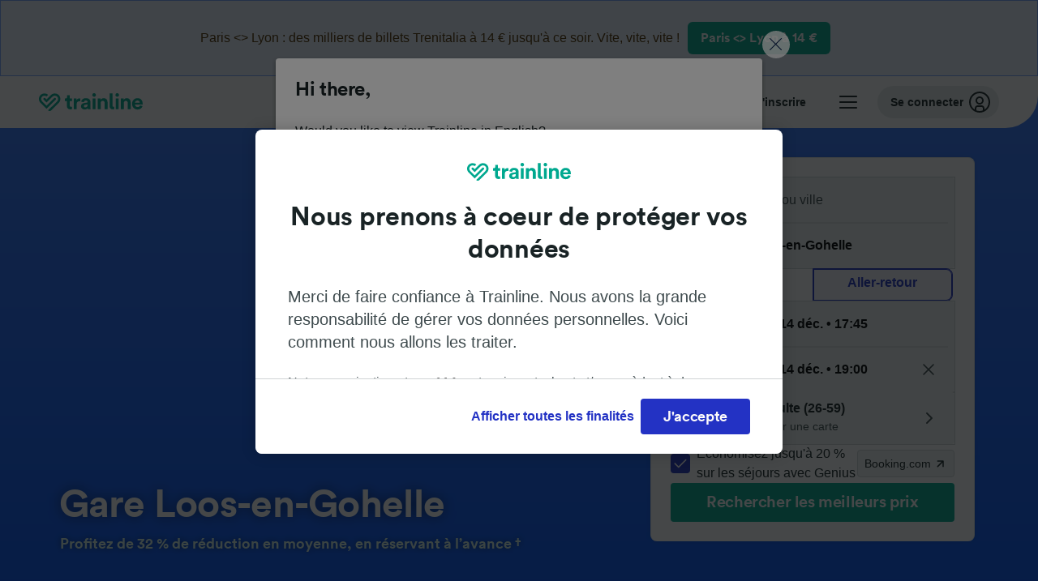

--- FILE ---
content_type: text/html; charset=utf-8
request_url: https://www.thetrainline.com/fr/gares/loos-en-gohelle
body_size: 65260
content:
<!DOCTYPE html>
<html lang="fr">
<head>
  <meta charset="utf-8" />
  <meta name="viewport" content="width=device-width, initial-scale=1" />
  <meta http-equiv="X-UA-Compatible" content="IE=edge" />
  <title data-react-helmet="true">Gare Loos-en-Gohelle | Trains de et vers Loos-en-Gohelle | Trainline</title>
  <script>
    if("PerformancePaintTiming" in window){var observer=new PerformanceObserver(function(r){var e=!0,n=!1,t=void 0;try{for(var a,i=r.getEntries()[Symbol.iterator]();!(e=(a=i.next()).done);e=!0){var o=a.value;"first-contentful-paint"===o.name&&(window.fcp=Math.round(o.startTime+o.duration))}}catch(r){n=!0,t=r}finally{try{e||null==i.return||i.return()}finally{if(n)throw t}}});observer.observe({entryTypes:["paint"]})}
  !function(){if("PerformanceLongTaskTiming" in window){var g=window.__tti={e:[]};
    g.o=new PerformanceObserver(function(l){g.e=g.e.concat(l.getEntries())});
    g.o.observe({entryTypes:["longtask"]})}}();
  </script>
      <!-- LUX -->
      <script>
      LUX = (function () { var a = ("undefined" !== typeof (LUX) && "undefined" !== typeof (LUX.gaMarks) ? LUX.gaMarks : []); var d = ("undefined" !== typeof (LUX) && "undefined" !== typeof (LUX.gaMeasures) ? LUX.gaMeasures : []); var j = "LUX_start"; var k = window.performance; var l = ("undefined" !== typeof (LUX) && LUX.ns ? LUX.ns : (Date.now ? Date.now() : +(new Date()))); if (k && k.timing && k.timing.navigationStart) { l = k.timing.navigationStart } function f() { if (k && k.now) { return k.now() } var o = Date.now ? Date.now() : +(new Date()); return o - l } function b(n) { if (k) { if (k.mark) { return k.mark(n) } else { if (k.webkitMark) { return k.webkitMark(n) } } } a.push({ name: n, entryType: "mark", startTime: f(), duration: 0 }); return } function m(p, t, n) { if ("undefined" === typeof (t) && h(j)) { t = j } if (k) { if (k.measure) { if (t) { if (n) { return k.measure(p, t, n) } else { return k.measure(p, t) } } else { return k.measure(p) } } else { if (k.webkitMeasure) { return k.webkitMeasure(p, t, n) } } } var r = 0, o = f(); if (t) { var s = h(t); if (s) { r = s.startTime } else { if (k && k.timing && k.timing[t]) { r = k.timing[t] - k.timing.navigationStart } else { return } } } if (n) { var q = h(n); if (q) { o = q.startTime } else { if (k && k.timing && k.timing[n]) { o = k.timing[n] - k.timing.navigationStart } else { return } } } d.push({ name: p, entryType: "measure", startTime: r, duration: (o - r) }); return } function h(n) { return c(n, g()) } function c(p, o) { for (i = o.length - 1; i >= 0; i--) { var n = o[i]; if (p === n.name) { return n } } return undefined } function g() { if (k) { if (k.getEntriesByType) { return k.getEntriesByType("mark") } else { if (k.webkitGetEntriesByType) { return k.webkitGetEntriesByType("mark") } } } return a } return { mark: b, measure: m, gaMarks: a, gaMeasures: d } })(); LUX.ns = (Date.now ? Date.now() : +(new Date())); LUX.ac = []; LUX.cmd = function (a) { LUX.ac.push(a) }; LUX.init = function () { LUX.cmd(["init"]) }; LUX.send = function () { LUX.cmd(["send"]) }; LUX.addData = function (a, b) { LUX.cmd(["addData", a, b]) }; LUX_ae = []; window.addEventListener("error", function (a) { LUX_ae.push(a) }); LUX_al = []; if ("function" === typeof (PerformanceObserver) && "function" === typeof (PerformanceLongTaskTiming)) { var LongTaskObserver = new PerformanceObserver(function (c) { var b = c.getEntries(); for (var a = 0; a < b.length; a++) { var d = b[a]; LUX_al.push(d) } }); try { LongTaskObserver.observe({ type: ["longtask"] }) } catch (e) { } };
    </script><script>
          LUX = window.LUX || {};
          LUX.label = 'Stations EU';
          LUX.samplerate = 20;
        </script>

      <link rel="preload" as="style" href="/train-times/public/sgpStationPage.43c785068be85ad0a0e5.css" />
      <link rel="preload" as="style" href="/train-times/public/shareable.32ea88d117f96ef004a3.css" />
      <link rel="stylesheet" href="/train-times/public/sgpStationPage.43c785068be85ad0a0e5.css"/>
      <link rel="stylesheet" href="/train-times/public/shareable.32ea88d117f96ef004a3.css"/>


  <link rel="preload" href="https://www.thetrainline.com/content/WEB/fonts/tl-circular-1.0.1/TLCircular-Bold.woff2" as="font" type="font/woff2" crossorigin>

  <link rel="icon" type="image/png" sizes="16x16" href="https://www.thetrainline.com/content/vul/favicons/favicon-16x16.png?v=2020" />
  <link rel="icon" type="image/png" sizes="32x32" href="https://www.thetrainline.com/content/vul/favicons/favicon-32x32.png?v=2020" />
  <link rel="icon" type="image/png" sizes="96x96" href="https://www.thetrainline.com/content/vul/favicons/favicon-96x96.png?v=2020" />
  <link rel="apple-touch-icon" sizes="120x120" href="https://www.thetrainline.com/content/vul/favicons/apple-touch-icon-120x120.png?v=2020" />
  <link rel="apple-touch-icon" sizes="152x152" href="https://www.thetrainline.com/content/vul/favicons/apple-touch-icon-152x152.png?v=2020" />
  <link rel="apple-touch-icon" sizes="167x167" href="https://www.thetrainline.com/content/vul/favicons/apple-touch-icon-167x167.png?v=2020" />
  <link rel="apple-touch-icon" sizes="180x180" href="https://www.thetrainline.com/content/vul/favicons/apple-touch-icon-180x180.png?v=2020" />
    <script type="text/javascript" src="//widget.trustpilot.com/bootstrap/v5/tp.widget.bootstrap.min.js"
  async></script>

  


    <meta name="description" content="Réservez vos billets de train au meilleur prix à partir de Loos-en-Gohelle. Découvrez les horaires, services et autres informations."/>
  
<link rel="canonical" href="https://www.thetrainline.com/fr/gares/loos-en-gohelle" />
<link rel="alternate" hreflang="x-default" href="https://www.thetrainline.com/en/stations/loos-en-gohelle" />
<link rel="alternate" hreflang="de" href="https://www.thetrainline.com/de/bahnhoefe/loos-en-gohelle" />
<link rel="alternate" hreflang="en" href="https://www.thetrainline.com/en/stations/loos-en-gohelle" />
<link rel="alternate" hreflang="es" href="https://www.thetrainline.com/es/estaciones/loos-en-gohelle" />
<link rel="alternate" hreflang="fr" href="https://www.thetrainline.com/fr/gares/loos-en-gohelle" />
<link rel="alternate" hreflang="it" href="https://www.thetrainline.com/it/stazioni/loos-en-gohelle" />
  <script data-react-helmet="true" type="application/ld+json">{"@context":"https://schema.org/","@type":"BreadcrumbList","itemListElement":[{"@type":"ListItem","position":1,"name":"Accueil","item":{"@id":"https://www.thetrainline.com/fr"}},{"@type":"ListItem","position":2,"name":"Gares","item":{"@id":"https://www.thetrainline.com/fr/gares"}},{"@type":"ListItem","position":3,"name":"Loos-en-Gohelle","item":{"@id":"https://www.thetrainline.com/fr/gares/loos-en-gohelle"}}]}</script>

  <link rel="preload" as="script" href="https://dd.thetrainline.com/tags.js"><script>function pushDataDomeEvent(eventAction, eventLabel, customGenericValues) {
    if (window.dataLayer && window.__ANALYTICS_CORE_PROPERTIES__) {
      const coreProperties = typeof window.__ANALYTICS_CORE_PROPERTIES__ === 'object' ? window.__ANALYTICS_CORE_PROPERTIES__ : {};
      const globalGenericValues = { globalGV1: coreProperties.genericValue1, globalGV2: coreProperties.genericValue2, globalGV3: coreProperties.genericValue3 };

      const corePropertiesWithGenericValues = {
        ...coreProperties,
        genericValue1: JSON.stringify(customGenericValues),
        genericValue2: JSON.stringify(globalGenericValues),
      }

      window.dataLayer.push({
        coreProperties: corePropertiesWithGenericValues,
        event: 'generic event',
        eventProperties: {
          eventAction: eventAction,
          eventCategory: 'Datadome',
          eventLabel: eventLabel,
        },
      })
    }
  };

  window.addEventListener("dd_ready", function (event) {
    if (window) {
      window.datadomeReady = true;

      if (window.newrelic && window.newrelic.addPageAction) {
        window.newrelic.addPageAction("datadomeReady", { ...event.detail });
      }

      try {
        window.performance.mark("PERF_DD_READY");
      } catch (error) {
        // noop
      }
    }

  }, { once: true });

  window.addEventListener("dd_captcha_displayed", function (event) {
    pushDataDomeEvent("dd_captcha_displayed", "datadome SDK fired captcha_displayed event", { ...event.detail });

    if (window && window.newrelic && window.newrelic.addPageAction) {
      window.newrelic.addPageAction("datadomeCaptchaDisplayed", { ...event.detail });
    }
  });

  window.addEventListener("dd_captcha_passed", function (event) {
    pushDataDomeEvent("dd_captcha_passed", "datadome SDK fired captcha_passed event");

    if (window && window.newrelic && window.newrelic.addPageAction) {
      window.newrelic.addPageAction("datadomeCaptchaPassed", { ...event.detail });
    }
  });

  window.addEventListener("dd_response_error", function (event) {
    pushDataDomeEvent("dd_response_error", "datadome SDK fired response_error event", { ...event.detail });

    if (window && window.newrelic && window.newrelic.addPageAction) {
    const { rootElement: omitted, ...rest }  = event.detail;
      window.newrelic.addPageAction("datadomeError", { ...rest });
    }
  });

  window.addEventListener("dd_blocked", function (event) {
    pushDataDomeEvent("dd_blocked", "datadome SDK fired response_blocked event for request - " + event.detail.url, { ...event.detail });

    if (window && window.newrelic && window.newrelic.addPageAction) {
      window.newrelic.addPageAction("datadomeBlocked", { ...event.detail });
    }
  });

  window.addEventListener("dd_response_displayed", function (event) {
    pushDataDomeEvent("dd_response_displayed", "datadome SDK fired response_displayed event for request", { ...event.detail });

    if (window && window.newrelic && window.newrelic.addPageAction) {
      const { rootElement: omitted, ...rest }  = event.detail;
      window.newrelic.addPageAction("datadomeResponseDisplayed", { ...rest });
    }
  });

  window.addEventListener("dd_response_passed", function (event) {
    pushDataDomeEvent("dd_response_passed", "datadome SDK fired response_passed event for request", { ...event.detail });

    if (window && window.newrelic && window.newrelic.addPageAction) {
      window.newrelic.addPageAction("datadomeChallengePassed", { ...event.detail });
    }
  });
window.ddjskey = 'E1950F58FF4C3B67C237DE42A4D080';
window.ddoptions = {
  enableTagEvents: true,
  ajaxListenerPath: true,
  endpoint: 'https://dd.thetrainline.com/js/',
  overrideAbortFetch: true
};</script>
<script src="https://dd.thetrainline.com/tags.js" async></script>
  <script type='text/javascript'>window.NREUM||(NREUM={});NREUM.info = {"agent":"","beacon":"bam.nr-data.net","errorBeacon":"bam.nr-data.net","licenseKey":"80752ce357","applicationID":"27776818","agentToken":null,"applicationTime":1.704408,"transactionName":"YVxWMhRZW0JYBhVYXFgWcR4WSlBCSg8SHnRzbRtJ","queueTime":0,"ttGuid":"8a0c7fac1d2ce48c"}; (window.NREUM||(NREUM={})).init={privacy:{cookies_enabled:true},ajax:{deny_list:[]},session_trace:{sampling_rate:10.0,mode:"FIXED_RATE",enabled:true,error_sampling_rate:100.0},feature_flags:["soft_nav"],performance:{capture_marks:true,capture_detail:true,capture_measures:true}};(window.NREUM||(NREUM={})).loader_config={xpid:"UAcAUVNUGwEHU1ZUDwAP",licenseKey:"80752ce357",applicationID:"27776818",browserID:"27854928"};;/*! For license information please see nr-loader-spa-1.305.0.min.js.LICENSE.txt */
(()=>{var e,t,r={384:(e,t,r)=>{"use strict";r.d(t,{NT:()=>s,US:()=>u,Zm:()=>a,bQ:()=>d,dV:()=>c,pV:()=>l});var n=r(6154),i=r(1863),o=r(1910);const s={beacon:"bam.nr-data.net",errorBeacon:"bam.nr-data.net"};function a(){return n.gm.NREUM||(n.gm.NREUM={}),void 0===n.gm.newrelic&&(n.gm.newrelic=n.gm.NREUM),n.gm.NREUM}function c(){let e=a();return e.o||(e.o={ST:n.gm.setTimeout,SI:n.gm.setImmediate||n.gm.setInterval,CT:n.gm.clearTimeout,XHR:n.gm.XMLHttpRequest,REQ:n.gm.Request,EV:n.gm.Event,PR:n.gm.Promise,MO:n.gm.MutationObserver,FETCH:n.gm.fetch,WS:n.gm.WebSocket},(0,o.i)(...Object.values(e.o))),e}function d(e,t){let r=a();r.initializedAgents??={},t.initializedAt={ms:(0,i.t)(),date:new Date},r.initializedAgents[e]=t}function u(e,t){a()[e]=t}function l(){return function(){let e=a();const t=e.info||{};e.info={beacon:s.beacon,errorBeacon:s.errorBeacon,...t}}(),function(){let e=a();const t=e.init||{};e.init={...t}}(),c(),function(){let e=a();const t=e.loader_config||{};e.loader_config={...t}}(),a()}},782:(e,t,r)=>{"use strict";r.d(t,{T:()=>n});const n=r(860).K7.pageViewTiming},860:(e,t,r)=>{"use strict";r.d(t,{$J:()=>u,K7:()=>c,P3:()=>d,XX:()=>i,Yy:()=>a,df:()=>o,qY:()=>n,v4:()=>s});const n="events",i="jserrors",o="browser/blobs",s="rum",a="browser/logs",c={ajax:"ajax",genericEvents:"generic_events",jserrors:i,logging:"logging",metrics:"metrics",pageAction:"page_action",pageViewEvent:"page_view_event",pageViewTiming:"page_view_timing",sessionReplay:"session_replay",sessionTrace:"session_trace",softNav:"soft_navigations",spa:"spa"},d={[c.pageViewEvent]:1,[c.pageViewTiming]:2,[c.metrics]:3,[c.jserrors]:4,[c.spa]:5,[c.ajax]:6,[c.sessionTrace]:7,[c.softNav]:8,[c.sessionReplay]:9,[c.logging]:10,[c.genericEvents]:11},u={[c.pageViewEvent]:s,[c.pageViewTiming]:n,[c.ajax]:n,[c.spa]:n,[c.softNav]:n,[c.metrics]:i,[c.jserrors]:i,[c.sessionTrace]:o,[c.sessionReplay]:o,[c.logging]:a,[c.genericEvents]:"ins"}},944:(e,t,r)=>{"use strict";r.d(t,{R:()=>i});var n=r(3241);function i(e,t){"function"==typeof console.debug&&(console.debug("New Relic Warning: https://github.com/newrelic/newrelic-browser-agent/blob/main/docs/warning-codes.md#".concat(e),t),(0,n.W)({agentIdentifier:null,drained:null,type:"data",name:"warn",feature:"warn",data:{code:e,secondary:t}}))}},993:(e,t,r)=>{"use strict";r.d(t,{A$:()=>o,ET:()=>s,TZ:()=>a,p_:()=>i});var n=r(860);const i={ERROR:"ERROR",WARN:"WARN",INFO:"INFO",DEBUG:"DEBUG",TRACE:"TRACE"},o={OFF:0,ERROR:1,WARN:2,INFO:3,DEBUG:4,TRACE:5},s="log",a=n.K7.logging},1687:(e,t,r)=>{"use strict";r.d(t,{Ak:()=>d,Ze:()=>f,x3:()=>u});var n=r(3241),i=r(7836),o=r(3606),s=r(860),a=r(2646);const c={};function d(e,t){const r={staged:!1,priority:s.P3[t]||0};l(e),c[e].get(t)||c[e].set(t,r)}function u(e,t){e&&c[e]&&(c[e].get(t)&&c[e].delete(t),p(e,t,!1),c[e].size&&h(e))}function l(e){if(!e)throw new Error("agentIdentifier required");c[e]||(c[e]=new Map)}function f(e="",t="feature",r=!1){if(l(e),!e||!c[e].get(t)||r)return p(e,t);c[e].get(t).staged=!0,h(e)}function h(e){const t=Array.from(c[e]);t.every(([e,t])=>t.staged)&&(t.sort((e,t)=>e[1].priority-t[1].priority),t.forEach(([t])=>{c[e].delete(t),p(e,t)}))}function p(e,t,r=!0){const s=e?i.ee.get(e):i.ee,c=o.i.handlers;if(!s.aborted&&s.backlog&&c){if((0,n.W)({agentIdentifier:e,type:"lifecycle",name:"drain",feature:t}),r){const e=s.backlog[t],r=c[t];if(r){for(let t=0;e&&t<e.length;++t)g(e[t],r);Object.entries(r).forEach(([e,t])=>{Object.values(t||{}).forEach(t=>{t[0]?.on&&t[0]?.context()instanceof a.y&&t[0].on(e,t[1])})})}}s.isolatedBacklog||delete c[t],s.backlog[t]=null,s.emit("drain-"+t,[])}}function g(e,t){var r=e[1];Object.values(t[r]||{}).forEach(t=>{var r=e[0];if(t[0]===r){var n=t[1],i=e[3],o=e[2];n.apply(i,o)}})}},1741:(e,t,r)=>{"use strict";r.d(t,{W:()=>o});var n=r(944),i=r(4261);class o{#e(e,...t){if(this[e]!==o.prototype[e])return this[e](...t);(0,n.R)(35,e)}addPageAction(e,t){return this.#e(i.hG,e,t)}register(e){return this.#e(i.eY,e)}recordCustomEvent(e,t){return this.#e(i.fF,e,t)}setPageViewName(e,t){return this.#e(i.Fw,e,t)}setCustomAttribute(e,t,r){return this.#e(i.cD,e,t,r)}noticeError(e,t){return this.#e(i.o5,e,t)}setUserId(e){return this.#e(i.Dl,e)}setApplicationVersion(e){return this.#e(i.nb,e)}setErrorHandler(e){return this.#e(i.bt,e)}addRelease(e,t){return this.#e(i.k6,e,t)}log(e,t){return this.#e(i.$9,e,t)}start(){return this.#e(i.d3)}finished(e){return this.#e(i.BL,e)}recordReplay(){return this.#e(i.CH)}pauseReplay(){return this.#e(i.Tb)}addToTrace(e){return this.#e(i.U2,e)}setCurrentRouteName(e){return this.#e(i.PA,e)}interaction(e){return this.#e(i.dT,e)}wrapLogger(e,t,r){return this.#e(i.Wb,e,t,r)}measure(e,t){return this.#e(i.V1,e,t)}consent(e){return this.#e(i.Pv,e)}}},1863:(e,t,r)=>{"use strict";function n(){return Math.floor(performance.now())}r.d(t,{t:()=>n})},1910:(e,t,r)=>{"use strict";r.d(t,{i:()=>o});var n=r(944);const i=new Map;function o(...e){return e.every(e=>{if(i.has(e))return i.get(e);const t="function"==typeof e?e.toString():"",r=t.includes("[native code]"),o=t.includes("nrWrapper");return r||o||(0,n.R)(64,e?.name||t),i.set(e,r),r})}},2555:(e,t,r)=>{"use strict";r.d(t,{D:()=>a,f:()=>s});var n=r(384),i=r(8122);const o={beacon:n.NT.beacon,errorBeacon:n.NT.errorBeacon,licenseKey:void 0,applicationID:void 0,sa:void 0,queueTime:void 0,applicationTime:void 0,ttGuid:void 0,user:void 0,account:void 0,product:void 0,extra:void 0,jsAttributes:{},userAttributes:void 0,atts:void 0,transactionName:void 0,tNamePlain:void 0};function s(e){try{return!!e.licenseKey&&!!e.errorBeacon&&!!e.applicationID}catch(e){return!1}}const a=e=>(0,i.a)(e,o)},2614:(e,t,r)=>{"use strict";r.d(t,{BB:()=>s,H3:()=>n,g:()=>d,iL:()=>c,tS:()=>a,uh:()=>i,wk:()=>o});const n="NRBA",i="SESSION",o=144e5,s=18e5,a={STARTED:"session-started",PAUSE:"session-pause",RESET:"session-reset",RESUME:"session-resume",UPDATE:"session-update"},c={SAME_TAB:"same-tab",CROSS_TAB:"cross-tab"},d={OFF:0,FULL:1,ERROR:2}},2646:(e,t,r)=>{"use strict";r.d(t,{y:()=>n});class n{constructor(e){this.contextId=e}}},2843:(e,t,r)=>{"use strict";r.d(t,{G:()=>o,u:()=>i});var n=r(3878);function i(e,t=!1,r,i){(0,n.DD)("visibilitychange",function(){if(t)return void("hidden"===document.visibilityState&&e());e(document.visibilityState)},r,i)}function o(e,t,r){(0,n.sp)("pagehide",e,t,r)}},3241:(e,t,r)=>{"use strict";r.d(t,{W:()=>o});var n=r(6154);const i="newrelic";function o(e={}){try{n.gm.dispatchEvent(new CustomEvent(i,{detail:e}))}catch(e){}}},3304:(e,t,r)=>{"use strict";r.d(t,{A:()=>o});var n=r(7836);const i=()=>{const e=new WeakSet;return(t,r)=>{if("object"==typeof r&&null!==r){if(e.has(r))return;e.add(r)}return r}};function o(e){try{return JSON.stringify(e,i())??""}catch(e){try{n.ee.emit("internal-error",[e])}catch(e){}return""}}},3333:(e,t,r)=>{"use strict";r.d(t,{$v:()=>u,TZ:()=>n,Xh:()=>c,Zp:()=>i,kd:()=>d,mq:()=>a,nf:()=>s,qN:()=>o});const n=r(860).K7.genericEvents,i=["auxclick","click","copy","keydown","paste","scrollend"],o=["focus","blur"],s=4,a=1e3,c=2e3,d=["PageAction","UserAction","BrowserPerformance"],u={RESOURCES:"experimental.resources",REGISTER:"register"}},3434:(e,t,r)=>{"use strict";r.d(t,{Jt:()=>o,YM:()=>d});var n=r(7836),i=r(5607);const o="nr@original:".concat(i.W),s=50;var a=Object.prototype.hasOwnProperty,c=!1;function d(e,t){return e||(e=n.ee),r.inPlace=function(e,t,n,i,o){n||(n="");const s="-"===n.charAt(0);for(let a=0;a<t.length;a++){const c=t[a],d=e[c];l(d)||(e[c]=r(d,s?c+n:n,i,c,o))}},r.flag=o,r;function r(t,r,n,c,d){return l(t)?t:(r||(r=""),nrWrapper[o]=t,function(e,t,r){if(Object.defineProperty&&Object.keys)try{return Object.keys(e).forEach(function(r){Object.defineProperty(t,r,{get:function(){return e[r]},set:function(t){return e[r]=t,t}})}),t}catch(e){u([e],r)}for(var n in e)a.call(e,n)&&(t[n]=e[n])}(t,nrWrapper,e),nrWrapper);function nrWrapper(){var o,a,l,f;let h;try{a=this,o=[...arguments],l="function"==typeof n?n(o,a):n||{}}catch(t){u([t,"",[o,a,c],l],e)}i(r+"start",[o,a,c],l,d);const p=performance.now();let g;try{return f=t.apply(a,o),g=performance.now(),f}catch(e){throw g=performance.now(),i(r+"err",[o,a,e],l,d),h=e,h}finally{const e=g-p,t={start:p,end:g,duration:e,isLongTask:e>=s,methodName:c,thrownError:h};t.isLongTask&&i("long-task",[t,a],l,d),i(r+"end",[o,a,f],l,d)}}}function i(r,n,i,o){if(!c||t){var s=c;c=!0;try{e.emit(r,n,i,t,o)}catch(t){u([t,r,n,i],e)}c=s}}}function u(e,t){t||(t=n.ee);try{t.emit("internal-error",e)}catch(e){}}function l(e){return!(e&&"function"==typeof e&&e.apply&&!e[o])}},3606:(e,t,r)=>{"use strict";r.d(t,{i:()=>o});var n=r(9908);o.on=s;var i=o.handlers={};function o(e,t,r,o){s(o||n.d,i,e,t,r)}function s(e,t,r,i,o){o||(o="feature"),e||(e=n.d);var s=t[o]=t[o]||{};(s[r]=s[r]||[]).push([e,i])}},3738:(e,t,r)=>{"use strict";r.d(t,{He:()=>i,Kp:()=>a,Lc:()=>d,Rz:()=>u,TZ:()=>n,bD:()=>o,d3:()=>s,jx:()=>l,sl:()=>f,uP:()=>c});const n=r(860).K7.sessionTrace,i="bstResource",o="resource",s="-start",a="-end",c="fn"+s,d="fn"+a,u="pushState",l=1e3,f=3e4},3785:(e,t,r)=>{"use strict";r.d(t,{R:()=>c,b:()=>d});var n=r(9908),i=r(1863),o=r(860),s=r(3969),a=r(993);function c(e,t,r={},c=a.p_.INFO,d,u=(0,i.t)()){(0,n.p)(s.xV,["API/logging/".concat(c.toLowerCase(),"/called")],void 0,o.K7.metrics,e),(0,n.p)(a.ET,[u,t,r,c,d],void 0,o.K7.logging,e)}function d(e){return"string"==typeof e&&Object.values(a.p_).some(t=>t===e.toUpperCase().trim())}},3878:(e,t,r)=>{"use strict";function n(e,t){return{capture:e,passive:!1,signal:t}}function i(e,t,r=!1,i){window.addEventListener(e,t,n(r,i))}function o(e,t,r=!1,i){document.addEventListener(e,t,n(r,i))}r.d(t,{DD:()=>o,jT:()=>n,sp:()=>i})},3962:(e,t,r)=>{"use strict";r.d(t,{AM:()=>s,O2:()=>l,OV:()=>o,Qu:()=>f,TZ:()=>c,ih:()=>h,pP:()=>a,t1:()=>u,tC:()=>i,wD:()=>d});var n=r(860);const i=["click","keydown","submit"],o="popstate",s="api",a="initialPageLoad",c=n.K7.softNav,d=5e3,u=500,l={INITIAL_PAGE_LOAD:"",ROUTE_CHANGE:1,UNSPECIFIED:2},f={INTERACTION:1,AJAX:2,CUSTOM_END:3,CUSTOM_TRACER:4},h={IP:"in progress",PF:"pending finish",FIN:"finished",CAN:"cancelled"}},3969:(e,t,r)=>{"use strict";r.d(t,{TZ:()=>n,XG:()=>a,rs:()=>i,xV:()=>s,z_:()=>o});const n=r(860).K7.metrics,i="sm",o="cm",s="storeSupportabilityMetrics",a="storeEventMetrics"},4234:(e,t,r)=>{"use strict";r.d(t,{W:()=>o});var n=r(7836),i=r(1687);class o{constructor(e,t){this.agentIdentifier=e,this.ee=n.ee.get(e),this.featureName=t,this.blocked=!1}deregisterDrain(){(0,i.x3)(this.agentIdentifier,this.featureName)}}},4261:(e,t,r)=>{"use strict";r.d(t,{$9:()=>u,BL:()=>c,CH:()=>p,Dl:()=>x,Fw:()=>w,PA:()=>v,Pl:()=>n,Pv:()=>A,Tb:()=>f,U2:()=>s,V1:()=>E,Wb:()=>T,bt:()=>y,cD:()=>b,d3:()=>R,dT:()=>d,eY:()=>g,fF:()=>h,hG:()=>o,hw:()=>i,k6:()=>a,nb:()=>m,o5:()=>l});const n="api-",i=n+"ixn-",o="addPageAction",s="addToTrace",a="addRelease",c="finished",d="interaction",u="log",l="noticeError",f="pauseReplay",h="recordCustomEvent",p="recordReplay",g="register",m="setApplicationVersion",v="setCurrentRouteName",b="setCustomAttribute",y="setErrorHandler",w="setPageViewName",x="setUserId",R="start",T="wrapLogger",E="measure",A="consent"},4387:(e,t,r)=>{"use strict";function n(e={}){return!(!e.id||!e.name)}function i(e){return"string"==typeof e&&e.trim().length<501||"number"==typeof e}function o(e,t){if(2!==t?.harvestEndpointVersion)return{};const r=t.agentRef.runtime.appMetadata.agents[0].entityGuid;return n(e)?{"source.id":e.id,"source.name":e.name,"source.type":e.type,"parent.id":e.parent?.id||r}:{"entity.guid":r,appId:t.agentRef.info.applicationID}}r.d(t,{Ux:()=>o,c7:()=>n,yo:()=>i})},5205:(e,t,r)=>{"use strict";r.d(t,{j:()=>_});var n=r(384),i=r(1741);var o=r(2555),s=r(3333);const a=e=>{if(!e||"string"!=typeof e)return!1;try{document.createDocumentFragment().querySelector(e)}catch{return!1}return!0};var c=r(2614),d=r(944),u=r(8122);const l="[data-nr-mask]",f=e=>(0,u.a)(e,(()=>{const e={feature_flags:[],experimental:{allow_registered_children:!1,resources:!1},mask_selector:"*",block_selector:"[data-nr-block]",mask_input_options:{color:!1,date:!1,"datetime-local":!1,email:!1,month:!1,number:!1,range:!1,search:!1,tel:!1,text:!1,time:!1,url:!1,week:!1,textarea:!1,select:!1,password:!0}};return{ajax:{deny_list:void 0,block_internal:!0,enabled:!0,autoStart:!0},api:{get allow_registered_children(){return e.feature_flags.includes(s.$v.REGISTER)||e.experimental.allow_registered_children},set allow_registered_children(t){e.experimental.allow_registered_children=t},duplicate_registered_data:!1},browser_consent_mode:{enabled:!1},distributed_tracing:{enabled:void 0,exclude_newrelic_header:void 0,cors_use_newrelic_header:void 0,cors_use_tracecontext_headers:void 0,allowed_origins:void 0},get feature_flags(){return e.feature_flags},set feature_flags(t){e.feature_flags=t},generic_events:{enabled:!0,autoStart:!0},harvest:{interval:30},jserrors:{enabled:!0,autoStart:!0},logging:{enabled:!0,autoStart:!0},metrics:{enabled:!0,autoStart:!0},obfuscate:void 0,page_action:{enabled:!0},page_view_event:{enabled:!0,autoStart:!0},page_view_timing:{enabled:!0,autoStart:!0},performance:{capture_marks:!1,capture_measures:!1,capture_detail:!0,resources:{get enabled(){return e.feature_flags.includes(s.$v.RESOURCES)||e.experimental.resources},set enabled(t){e.experimental.resources=t},asset_types:[],first_party_domains:[],ignore_newrelic:!0}},privacy:{cookies_enabled:!0},proxy:{assets:void 0,beacon:void 0},session:{expiresMs:c.wk,inactiveMs:c.BB},session_replay:{autoStart:!0,enabled:!1,preload:!1,sampling_rate:10,error_sampling_rate:100,collect_fonts:!1,inline_images:!1,fix_stylesheets:!0,mask_all_inputs:!0,get mask_text_selector(){return e.mask_selector},set mask_text_selector(t){a(t)?e.mask_selector="".concat(t,",").concat(l):""===t||null===t?e.mask_selector=l:(0,d.R)(5,t)},get block_class(){return"nr-block"},get ignore_class(){return"nr-ignore"},get mask_text_class(){return"nr-mask"},get block_selector(){return e.block_selector},set block_selector(t){a(t)?e.block_selector+=",".concat(t):""!==t&&(0,d.R)(6,t)},get mask_input_options(){return e.mask_input_options},set mask_input_options(t){t&&"object"==typeof t?e.mask_input_options={...t,password:!0}:(0,d.R)(7,t)}},session_trace:{enabled:!0,autoStart:!0},soft_navigations:{enabled:!0,autoStart:!0},spa:{enabled:!0,autoStart:!0},ssl:void 0,user_actions:{enabled:!0,elementAttributes:["id","className","tagName","type"]}}})());var h=r(6154),p=r(9324);let g=0;const m={buildEnv:p.F3,distMethod:p.Xs,version:p.xv,originTime:h.WN},v={consented:!1},b={appMetadata:{},get consented(){return this.session?.state?.consent||v.consented},set consented(e){v.consented=e},customTransaction:void 0,denyList:void 0,disabled:!1,harvester:void 0,isolatedBacklog:!1,isRecording:!1,loaderType:void 0,maxBytes:3e4,obfuscator:void 0,onerror:void 0,ptid:void 0,releaseIds:{},session:void 0,timeKeeper:void 0,registeredEntities:[],jsAttributesMetadata:{bytes:0},get harvestCount(){return++g}},y=e=>{const t=(0,u.a)(e,b),r=Object.keys(m).reduce((e,t)=>(e[t]={value:m[t],writable:!1,configurable:!0,enumerable:!0},e),{});return Object.defineProperties(t,r)};var w=r(5701);const x=e=>{const t=e.startsWith("http");e+="/",r.p=t?e:"https://"+e};var R=r(7836),T=r(3241);const E={accountID:void 0,trustKey:void 0,agentID:void 0,licenseKey:void 0,applicationID:void 0,xpid:void 0},A=e=>(0,u.a)(e,E),S=new Set;function _(e,t={},r,s){let{init:a,info:c,loader_config:d,runtime:u={},exposed:l=!0}=t;if(!c){const e=(0,n.pV)();a=e.init,c=e.info,d=e.loader_config}e.init=f(a||{}),e.loader_config=A(d||{}),c.jsAttributes??={},h.bv&&(c.jsAttributes.isWorker=!0),e.info=(0,o.D)(c);const p=e.init,g=[c.beacon,c.errorBeacon];S.has(e.agentIdentifier)||(p.proxy.assets&&(x(p.proxy.assets),g.push(p.proxy.assets)),p.proxy.beacon&&g.push(p.proxy.beacon),e.beacons=[...g],function(e){const t=(0,n.pV)();Object.getOwnPropertyNames(i.W.prototype).forEach(r=>{const n=i.W.prototype[r];if("function"!=typeof n||"constructor"===n)return;let o=t[r];e[r]&&!1!==e.exposed&&"micro-agent"!==e.runtime?.loaderType&&(t[r]=(...t)=>{const n=e[r](...t);return o?o(...t):n})})}(e),(0,n.US)("activatedFeatures",w.B),e.runSoftNavOverSpa&&=!0===p.soft_navigations.enabled&&p.feature_flags.includes("soft_nav")),u.denyList=[...p.ajax.deny_list||[],...p.ajax.block_internal?g:[]],u.ptid=e.agentIdentifier,u.loaderType=r,e.runtime=y(u),S.has(e.agentIdentifier)||(e.ee=R.ee.get(e.agentIdentifier),e.exposed=l,(0,T.W)({agentIdentifier:e.agentIdentifier,drained:!!w.B?.[e.agentIdentifier],type:"lifecycle",name:"initialize",feature:void 0,data:e.config})),S.add(e.agentIdentifier)}},5270:(e,t,r)=>{"use strict";r.d(t,{Aw:()=>s,SR:()=>o,rF:()=>a});var n=r(384),i=r(7767);function o(e){return!!(0,n.dV)().o.MO&&(0,i.V)(e)&&!0===e?.session_trace.enabled}function s(e){return!0===e?.session_replay.preload&&o(e)}function a(e,t){try{if("string"==typeof t?.type){if("password"===t.type.toLowerCase())return"*".repeat(e?.length||0);if(void 0!==t?.dataset?.nrUnmask||t?.classList?.contains("nr-unmask"))return e}}catch(e){}return"string"==typeof e?e.replace(/[\S]/g,"*"):"*".repeat(e?.length||0)}},5289:(e,t,r)=>{"use strict";r.d(t,{GG:()=>s,Qr:()=>c,sB:()=>a});var n=r(3878),i=r(6389);function o(){return"undefined"==typeof document||"complete"===document.readyState}function s(e,t){if(o())return e();const r=(0,i.J)(e),s=setInterval(()=>{o()&&(clearInterval(s),r())},500);(0,n.sp)("load",r,t)}function a(e){if(o())return e();(0,n.DD)("DOMContentLoaded",e)}function c(e){if(o())return e();(0,n.sp)("popstate",e)}},5607:(e,t,r)=>{"use strict";r.d(t,{W:()=>n});const n=(0,r(9566).bz)()},5701:(e,t,r)=>{"use strict";r.d(t,{B:()=>o,t:()=>s});var n=r(3241);const i=new Set,o={};function s(e,t){const r=t.agentIdentifier;o[r]??={},e&&"object"==typeof e&&(i.has(r)||(t.ee.emit("rumresp",[e]),o[r]=e,i.add(r),(0,n.W)({agentIdentifier:r,loaded:!0,drained:!0,type:"lifecycle",name:"load",feature:void 0,data:e})))}},6154:(e,t,r)=>{"use strict";r.d(t,{A4:()=>a,OF:()=>u,RI:()=>i,WN:()=>h,bv:()=>o,eN:()=>p,gm:()=>s,lR:()=>f,m:()=>d,mw:()=>c,sb:()=>l});var n=r(1863);const i="undefined"!=typeof window&&!!window.document,o="undefined"!=typeof WorkerGlobalScope&&("undefined"!=typeof self&&self instanceof WorkerGlobalScope&&self.navigator instanceof WorkerNavigator||"undefined"!=typeof globalThis&&globalThis instanceof WorkerGlobalScope&&globalThis.navigator instanceof WorkerNavigator),s=i?window:"undefined"!=typeof WorkerGlobalScope&&("undefined"!=typeof self&&self instanceof WorkerGlobalScope&&self||"undefined"!=typeof globalThis&&globalThis instanceof WorkerGlobalScope&&globalThis),a="complete"===s?.document?.readyState,c=Boolean("hidden"===s?.document?.visibilityState),d=""+s?.location,u=/iPad|iPhone|iPod/.test(s.navigator?.userAgent),l=u&&"undefined"==typeof SharedWorker,f=(()=>{const e=s.navigator?.userAgent?.match(/Firefox[/\s](\d+\.\d+)/);return Array.isArray(e)&&e.length>=2?+e[1]:0})(),h=Date.now()-(0,n.t)(),p=()=>"undefined"!=typeof PerformanceNavigationTiming&&s?.performance?.getEntriesByType("navigation")?.length>0},6344:(e,t,r)=>{"use strict";r.d(t,{BB:()=>u,Qb:()=>l,TZ:()=>i,Ug:()=>s,Vh:()=>o,_s:()=>a,bc:()=>d,yP:()=>c});var n=r(2614);const i=r(860).K7.sessionReplay,o="errorDuringReplay",s=.12,a={DomContentLoaded:0,Load:1,FullSnapshot:2,IncrementalSnapshot:3,Meta:4,Custom:5},c={[n.g.ERROR]:15e3,[n.g.FULL]:3e5,[n.g.OFF]:0},d={RESET:{message:"Session was reset",sm:"Reset"},IMPORT:{message:"Recorder failed to import",sm:"Import"},TOO_MANY:{message:"429: Too Many Requests",sm:"Too-Many"},TOO_BIG:{message:"Payload was too large",sm:"Too-Big"},CROSS_TAB:{message:"Session Entity was set to OFF on another tab",sm:"Cross-Tab"},ENTITLEMENTS:{message:"Session Replay is not allowed and will not be started",sm:"Entitlement"}},u=5e3,l={API:"api",RESUME:"resume",SWITCH_TO_FULL:"switchToFull",INITIALIZE:"initialize",PRELOAD:"preload"}},6389:(e,t,r)=>{"use strict";function n(e,t=500,r={}){const n=r?.leading||!1;let i;return(...r)=>{n&&void 0===i&&(e.apply(this,r),i=setTimeout(()=>{i=clearTimeout(i)},t)),n||(clearTimeout(i),i=setTimeout(()=>{e.apply(this,r)},t))}}function i(e){let t=!1;return(...r)=>{t||(t=!0,e.apply(this,r))}}r.d(t,{J:()=>i,s:()=>n})},6630:(e,t,r)=>{"use strict";r.d(t,{T:()=>n});const n=r(860).K7.pageViewEvent},6774:(e,t,r)=>{"use strict";r.d(t,{T:()=>n});const n=r(860).K7.jserrors},7295:(e,t,r)=>{"use strict";r.d(t,{Xv:()=>s,gX:()=>i,iW:()=>o});var n=[];function i(e){if(!e||o(e))return!1;if(0===n.length)return!0;for(var t=0;t<n.length;t++){var r=n[t];if("*"===r.hostname)return!1;if(a(r.hostname,e.hostname)&&c(r.pathname,e.pathname))return!1}return!0}function o(e){return void 0===e.hostname}function s(e){if(n=[],e&&e.length)for(var t=0;t<e.length;t++){let r=e[t];if(!r)continue;0===r.indexOf("http://")?r=r.substring(7):0===r.indexOf("https://")&&(r=r.substring(8));const i=r.indexOf("/");let o,s;i>0?(o=r.substring(0,i),s=r.substring(i)):(o=r,s="");let[a]=o.split(":");n.push({hostname:a,pathname:s})}}function a(e,t){return!(e.length>t.length)&&t.indexOf(e)===t.length-e.length}function c(e,t){return 0===e.indexOf("/")&&(e=e.substring(1)),0===t.indexOf("/")&&(t=t.substring(1)),""===e||e===t}},7378:(e,t,r)=>{"use strict";r.d(t,{$p:()=>R,BR:()=>b,Kp:()=>x,L3:()=>y,Lc:()=>c,NC:()=>o,SG:()=>u,TZ:()=>i,U6:()=>p,UT:()=>m,d3:()=>w,dT:()=>f,e5:()=>E,gx:()=>v,l9:()=>l,oW:()=>h,op:()=>g,rw:()=>d,tH:()=>A,uP:()=>a,wW:()=>T,xq:()=>s});var n=r(384);const i=r(860).K7.spa,o=["click","submit","keypress","keydown","keyup","change"],s=999,a="fn-start",c="fn-end",d="cb-start",u="api-ixn-",l="remaining",f="interaction",h="spaNode",p="jsonpNode",g="fetch-start",m="fetch-done",v="fetch-body-",b="jsonp-end",y=(0,n.dV)().o.ST,w="-start",x="-end",R="-body",T="cb"+x,E="jsTime",A="fetch"},7485:(e,t,r)=>{"use strict";r.d(t,{D:()=>i});var n=r(6154);function i(e){if(0===(e||"").indexOf("data:"))return{protocol:"data"};try{const t=new URL(e,location.href),r={port:t.port,hostname:t.hostname,pathname:t.pathname,search:t.search,protocol:t.protocol.slice(0,t.protocol.indexOf(":")),sameOrigin:t.protocol===n.gm?.location?.protocol&&t.host===n.gm?.location?.host};return r.port&&""!==r.port||("http:"===t.protocol&&(r.port="80"),"https:"===t.protocol&&(r.port="443")),r.pathname&&""!==r.pathname?r.pathname.startsWith("/")||(r.pathname="/".concat(r.pathname)):r.pathname="/",r}catch(e){return{}}}},7699:(e,t,r)=>{"use strict";r.d(t,{It:()=>o,KC:()=>a,No:()=>i,qh:()=>s});var n=r(860);const i=16e3,o=1e6,s="SESSION_ERROR",a={[n.K7.logging]:!0,[n.K7.genericEvents]:!1,[n.K7.jserrors]:!1,[n.K7.ajax]:!1}},7767:(e,t,r)=>{"use strict";r.d(t,{V:()=>i});var n=r(6154);const i=e=>n.RI&&!0===e?.privacy.cookies_enabled},7836:(e,t,r)=>{"use strict";r.d(t,{P:()=>a,ee:()=>c});var n=r(384),i=r(8990),o=r(2646),s=r(5607);const a="nr@context:".concat(s.W),c=function e(t,r){var n={},s={},u={},l=!1;try{l=16===r.length&&d.initializedAgents?.[r]?.runtime.isolatedBacklog}catch(e){}var f={on:p,addEventListener:p,removeEventListener:function(e,t){var r=n[e];if(!r)return;for(var i=0;i<r.length;i++)r[i]===t&&r.splice(i,1)},emit:function(e,r,n,i,o){!1!==o&&(o=!0);if(c.aborted&&!i)return;t&&o&&t.emit(e,r,n);var a=h(n);g(e).forEach(e=>{e.apply(a,r)});var d=v()[s[e]];d&&d.push([f,e,r,a]);return a},get:m,listeners:g,context:h,buffer:function(e,t){const r=v();if(t=t||"feature",f.aborted)return;Object.entries(e||{}).forEach(([e,n])=>{s[n]=t,t in r||(r[t]=[])})},abort:function(){f._aborted=!0,Object.keys(f.backlog).forEach(e=>{delete f.backlog[e]})},isBuffering:function(e){return!!v()[s[e]]},debugId:r,backlog:l?{}:t&&"object"==typeof t.backlog?t.backlog:{},isolatedBacklog:l};return Object.defineProperty(f,"aborted",{get:()=>{let e=f._aborted||!1;return e||(t&&(e=t.aborted),e)}}),f;function h(e){return e&&e instanceof o.y?e:e?(0,i.I)(e,a,()=>new o.y(a)):new o.y(a)}function p(e,t){n[e]=g(e).concat(t)}function g(e){return n[e]||[]}function m(t){return u[t]=u[t]||e(f,t)}function v(){return f.backlog}}(void 0,"globalEE"),d=(0,n.Zm)();d.ee||(d.ee=c)},8122:(e,t,r)=>{"use strict";r.d(t,{a:()=>i});var n=r(944);function i(e,t){try{if(!e||"object"!=typeof e)return(0,n.R)(3);if(!t||"object"!=typeof t)return(0,n.R)(4);const r=Object.create(Object.getPrototypeOf(t),Object.getOwnPropertyDescriptors(t)),o=0===Object.keys(r).length?e:r;for(let s in o)if(void 0!==e[s])try{if(null===e[s]){r[s]=null;continue}Array.isArray(e[s])&&Array.isArray(t[s])?r[s]=Array.from(new Set([...e[s],...t[s]])):"object"==typeof e[s]&&"object"==typeof t[s]?r[s]=i(e[s],t[s]):r[s]=e[s]}catch(e){r[s]||(0,n.R)(1,e)}return r}catch(e){(0,n.R)(2,e)}}},8139:(e,t,r)=>{"use strict";r.d(t,{u:()=>f});var n=r(7836),i=r(3434),o=r(8990),s=r(6154);const a={},c=s.gm.XMLHttpRequest,d="addEventListener",u="removeEventListener",l="nr@wrapped:".concat(n.P);function f(e){var t=function(e){return(e||n.ee).get("events")}(e);if(a[t.debugId]++)return t;a[t.debugId]=1;var r=(0,i.YM)(t,!0);function f(e){r.inPlace(e,[d,u],"-",p)}function p(e,t){return e[1]}return"getPrototypeOf"in Object&&(s.RI&&h(document,f),c&&h(c.prototype,f),h(s.gm,f)),t.on(d+"-start",function(e,t){var n=e[1];if(null!==n&&("function"==typeof n||"object"==typeof n)&&"newrelic"!==e[0]){var i=(0,o.I)(n,l,function(){var e={object:function(){if("function"!=typeof n.handleEvent)return;return n.handleEvent.apply(n,arguments)},function:n}[typeof n];return e?r(e,"fn-",null,e.name||"anonymous"):n});this.wrapped=e[1]=i}}),t.on(u+"-start",function(e){e[1]=this.wrapped||e[1]}),t}function h(e,t,...r){let n=e;for(;"object"==typeof n&&!Object.prototype.hasOwnProperty.call(n,d);)n=Object.getPrototypeOf(n);n&&t(n,...r)}},8374:(e,t,r)=>{r.nc=(()=>{try{return document?.currentScript?.nonce}catch(e){}return""})()},8990:(e,t,r)=>{"use strict";r.d(t,{I:()=>i});var n=Object.prototype.hasOwnProperty;function i(e,t,r){if(n.call(e,t))return e[t];var i=r();if(Object.defineProperty&&Object.keys)try{return Object.defineProperty(e,t,{value:i,writable:!0,enumerable:!1}),i}catch(e){}return e[t]=i,i}},9300:(e,t,r)=>{"use strict";r.d(t,{T:()=>n});const n=r(860).K7.ajax},9324:(e,t,r)=>{"use strict";r.d(t,{AJ:()=>s,F3:()=>i,Xs:()=>o,Yq:()=>a,xv:()=>n});const n="1.305.0",i="PROD",o="CDN",s="@newrelic/rrweb",a="1.0.1"},9566:(e,t,r)=>{"use strict";r.d(t,{LA:()=>a,ZF:()=>c,bz:()=>s,el:()=>d});var n=r(6154);const i="xxxxxxxx-xxxx-4xxx-yxxx-xxxxxxxxxxxx";function o(e,t){return e?15&e[t]:16*Math.random()|0}function s(){const e=n.gm?.crypto||n.gm?.msCrypto;let t,r=0;return e&&e.getRandomValues&&(t=e.getRandomValues(new Uint8Array(30))),i.split("").map(e=>"x"===e?o(t,r++).toString(16):"y"===e?(3&o()|8).toString(16):e).join("")}function a(e){const t=n.gm?.crypto||n.gm?.msCrypto;let r,i=0;t&&t.getRandomValues&&(r=t.getRandomValues(new Uint8Array(e)));const s=[];for(var a=0;a<e;a++)s.push(o(r,i++).toString(16));return s.join("")}function c(){return a(16)}function d(){return a(32)}},9908:(e,t,r)=>{"use strict";r.d(t,{d:()=>n,p:()=>i});var n=r(7836).ee.get("handle");function i(e,t,r,i,o){o?(o.buffer([e],i),o.emit(e,t,r)):(n.buffer([e],i),n.emit(e,t,r))}}},n={};function i(e){var t=n[e];if(void 0!==t)return t.exports;var o=n[e]={exports:{}};return r[e](o,o.exports,i),o.exports}i.m=r,i.d=(e,t)=>{for(var r in t)i.o(t,r)&&!i.o(e,r)&&Object.defineProperty(e,r,{enumerable:!0,get:t[r]})},i.f={},i.e=e=>Promise.all(Object.keys(i.f).reduce((t,r)=>(i.f[r](e,t),t),[])),i.u=e=>({212:"nr-spa-compressor",249:"nr-spa-recorder",478:"nr-spa"}[e]+"-1.305.0.min.js"),i.o=(e,t)=>Object.prototype.hasOwnProperty.call(e,t),e={},t="NRBA-1.305.0.PROD:",i.l=(r,n,o,s)=>{if(e[r])e[r].push(n);else{var a,c;if(void 0!==o)for(var d=document.getElementsByTagName("script"),u=0;u<d.length;u++){var l=d[u];if(l.getAttribute("src")==r||l.getAttribute("data-webpack")==t+o){a=l;break}}if(!a){c=!0;var f={478:"sha512-ThlgRmXNEfRleWOcB+rCg2BDhJEPTbSIevhrE8IsLDuMof3nL+qxiihoNdjZT5JNtI/4JlzSqBNZSthr7Y6ygA==",249:"sha512-JYoSmdH39Uy5+7v/V9QcH0TwfxIcuGfkLRkZyNpqzHTGe6HYLBcLnXqjgD0cL1mm1WoDp68dSb4IBw4AYptWMg==",212:"sha512-V28ikYA1K2MbjwepZ5YejkSD94BI6oApz0vZgLJBCNdsRiO5FmUQZ13g6LmHjh23nJcVW85Un5HkKn144Fak7A=="};(a=document.createElement("script")).charset="utf-8",i.nc&&a.setAttribute("nonce",i.nc),a.setAttribute("data-webpack",t+o),a.src=r,0!==a.src.indexOf(window.location.origin+"/")&&(a.crossOrigin="anonymous"),f[s]&&(a.integrity=f[s])}e[r]=[n];var h=(t,n)=>{a.onerror=a.onload=null,clearTimeout(p);var i=e[r];if(delete e[r],a.parentNode&&a.parentNode.removeChild(a),i&&i.forEach(e=>e(n)),t)return t(n)},p=setTimeout(h.bind(null,void 0,{type:"timeout",target:a}),12e4);a.onerror=h.bind(null,a.onerror),a.onload=h.bind(null,a.onload),c&&document.head.appendChild(a)}},i.r=e=>{"undefined"!=typeof Symbol&&Symbol.toStringTag&&Object.defineProperty(e,Symbol.toStringTag,{value:"Module"}),Object.defineProperty(e,"__esModule",{value:!0})},i.p="https://js-agent.newrelic.com/",(()=>{var e={38:0,788:0};i.f.j=(t,r)=>{var n=i.o(e,t)?e[t]:void 0;if(0!==n)if(n)r.push(n[2]);else{var o=new Promise((r,i)=>n=e[t]=[r,i]);r.push(n[2]=o);var s=i.p+i.u(t),a=new Error;i.l(s,r=>{if(i.o(e,t)&&(0!==(n=e[t])&&(e[t]=void 0),n)){var o=r&&("load"===r.type?"missing":r.type),s=r&&r.target&&r.target.src;a.message="Loading chunk "+t+" failed.\n("+o+": "+s+")",a.name="ChunkLoadError",a.type=o,a.request=s,n[1](a)}},"chunk-"+t,t)}};var t=(t,r)=>{var n,o,[s,a,c]=r,d=0;if(s.some(t=>0!==e[t])){for(n in a)i.o(a,n)&&(i.m[n]=a[n]);if(c)c(i)}for(t&&t(r);d<s.length;d++)o=s[d],i.o(e,o)&&e[o]&&e[o][0](),e[o]=0},r=self["webpackChunk:NRBA-1.305.0.PROD"]=self["webpackChunk:NRBA-1.305.0.PROD"]||[];r.forEach(t.bind(null,0)),r.push=t.bind(null,r.push.bind(r))})(),(()=>{"use strict";i(8374);var e=i(9566),t=i(1741);class r extends t.W{agentIdentifier=(0,e.LA)(16)}var n=i(860);const o=Object.values(n.K7);var s=i(5205);var a=i(9908),c=i(1863),d=i(4261),u=i(3241),l=i(944),f=i(5701),h=i(3969);function p(e,t,i,o){const s=o||i;!s||s[e]&&s[e]!==r.prototype[e]||(s[e]=function(){(0,a.p)(h.xV,["API/"+e+"/called"],void 0,n.K7.metrics,i.ee),(0,u.W)({agentIdentifier:i.agentIdentifier,drained:!!f.B?.[i.agentIdentifier],type:"data",name:"api",feature:d.Pl+e,data:{}});try{return t.apply(this,arguments)}catch(e){(0,l.R)(23,e)}})}function g(e,t,r,n,i){const o=e.info;null===r?delete o.jsAttributes[t]:o.jsAttributes[t]=r,(i||null===r)&&(0,a.p)(d.Pl+n,[(0,c.t)(),t,r],void 0,"session",e.ee)}var m=i(1687),v=i(4234),b=i(5289),y=i(6154),w=i(5270),x=i(7767),R=i(6389),T=i(7699);class E extends v.W{constructor(e,t){super(e.agentIdentifier,t),this.agentRef=e,this.abortHandler=void 0,this.featAggregate=void 0,this.loadedSuccessfully=void 0,this.onAggregateImported=new Promise(e=>{this.loadedSuccessfully=e}),this.deferred=Promise.resolve(),!1===e.init[this.featureName].autoStart?this.deferred=new Promise((t,r)=>{this.ee.on("manual-start-all",(0,R.J)(()=>{(0,m.Ak)(e.agentIdentifier,this.featureName),t()}))}):(0,m.Ak)(e.agentIdentifier,t)}importAggregator(e,t,r={}){if(this.featAggregate)return;const n=async()=>{let n;await this.deferred;try{if((0,x.V)(e.init)){const{setupAgentSession:t}=await i.e(478).then(i.bind(i,8766));n=t(e)}}catch(e){(0,l.R)(20,e),this.ee.emit("internal-error",[e]),(0,a.p)(T.qh,[e],void 0,this.featureName,this.ee)}try{if(!this.#t(this.featureName,n,e.init))return(0,m.Ze)(this.agentIdentifier,this.featureName),void this.loadedSuccessfully(!1);const{Aggregate:i}=await t();this.featAggregate=new i(e,r),e.runtime.harvester.initializedAggregates.push(this.featAggregate),this.loadedSuccessfully(!0)}catch(e){(0,l.R)(34,e),this.abortHandler?.(),(0,m.Ze)(this.agentIdentifier,this.featureName,!0),this.loadedSuccessfully(!1),this.ee&&this.ee.abort()}};y.RI?(0,b.GG)(()=>n(),!0):n()}#t(e,t,r){if(this.blocked)return!1;switch(e){case n.K7.sessionReplay:return(0,w.SR)(r)&&!!t;case n.K7.sessionTrace:return!!t;default:return!0}}}var A=i(6630),S=i(2614);class _ extends E{static featureName=A.T;constructor(e){var t;super(e,A.T),this.setupInspectionEvents(e.agentIdentifier),t=e,p(d.Fw,function(e,r){"string"==typeof e&&("/"!==e.charAt(0)&&(e="/"+e),t.runtime.customTransaction=(r||"http://custom.transaction")+e,(0,a.p)(d.Pl+d.Fw,[(0,c.t)()],void 0,void 0,t.ee))},t),this.importAggregator(e,()=>i.e(478).then(i.bind(i,2467)))}setupInspectionEvents(e){const t=(t,r)=>{t&&(0,u.W)({agentIdentifier:e,timeStamp:t.timeStamp,loaded:"complete"===t.target.readyState,type:"window",name:r,data:t.target.location+""})};(0,b.sB)(e=>{t(e,"DOMContentLoaded")}),(0,b.GG)(e=>{t(e,"load")}),(0,b.Qr)(e=>{t(e,"navigate")}),this.ee.on(S.tS.UPDATE,(t,r)=>{(0,u.W)({agentIdentifier:e,type:"lifecycle",name:"session",data:r})})}}var O=i(384);var N=i(2843),I=i(782);class P extends E{static featureName=I.T;constructor(e){super(e,I.T),y.RI&&((0,N.u)(()=>(0,a.p)("docHidden",[(0,c.t)()],void 0,I.T,this.ee),!0),(0,N.G)(()=>(0,a.p)("winPagehide",[(0,c.t)()],void 0,I.T,this.ee)),this.importAggregator(e,()=>i.e(478).then(i.bind(i,9917))))}}class j extends E{static featureName=h.TZ;constructor(e){super(e,h.TZ),y.RI&&document.addEventListener("securitypolicyviolation",e=>{(0,a.p)(h.xV,["Generic/CSPViolation/Detected"],void 0,this.featureName,this.ee)}),this.importAggregator(e,()=>i.e(478).then(i.bind(i,6555)))}}var k=i(6774),C=i(3878),D=i(3304);class L{constructor(e,t,r,n,i){this.name="UncaughtError",this.message="string"==typeof e?e:(0,D.A)(e),this.sourceURL=t,this.line=r,this.column=n,this.__newrelic=i}}function M(e){return K(e)?e:new L(void 0!==e?.message?e.message:e,e?.filename||e?.sourceURL,e?.lineno||e?.line,e?.colno||e?.col,e?.__newrelic,e?.cause)}function H(e){const t="Unhandled Promise Rejection: ";if(!e?.reason)return;if(K(e.reason)){try{e.reason.message.startsWith(t)||(e.reason.message=t+e.reason.message)}catch(e){}return M(e.reason)}const r=M(e.reason);return(r.message||"").startsWith(t)||(r.message=t+r.message),r}function B(e){if(e.error instanceof SyntaxError&&!/:\d+$/.test(e.error.stack?.trim())){const t=new L(e.message,e.filename,e.lineno,e.colno,e.error.__newrelic,e.cause);return t.name=SyntaxError.name,t}return K(e.error)?e.error:M(e)}function K(e){return e instanceof Error&&!!e.stack}function W(e,t,r,i,o=(0,c.t)()){"string"==typeof e&&(e=new Error(e)),(0,a.p)("err",[e,o,!1,t,r.runtime.isRecording,void 0,i],void 0,n.K7.jserrors,r.ee),(0,a.p)("uaErr",[],void 0,n.K7.genericEvents,r.ee)}var U=i(4387),F=i(993),V=i(3785);function G(e,{customAttributes:t={},level:r=F.p_.INFO}={},n,i,o=(0,c.t)()){(0,V.R)(n.ee,e,t,r,i,o)}function z(e,t,r,i,o=(0,c.t)()){(0,a.p)(d.Pl+d.hG,[o,e,t,i],void 0,n.K7.genericEvents,r.ee)}function Z(e,t,r,i,o=(0,c.t)()){const{start:s,end:u,customAttributes:f}=t||{},h={customAttributes:f||{}};if("object"!=typeof h.customAttributes||"string"!=typeof e||0===e.length)return void(0,l.R)(57);const p=(e,t)=>null==e?t:"number"==typeof e?e:e instanceof PerformanceMark?e.startTime:Number.NaN;if(h.start=p(s,0),h.end=p(u,o),Number.isNaN(h.start)||Number.isNaN(h.end))(0,l.R)(57);else{if(h.duration=h.end-h.start,!(h.duration<0))return(0,a.p)(d.Pl+d.V1,[h,e,i],void 0,n.K7.genericEvents,r.ee),h;(0,l.R)(58)}}function q(e,t={},r,i,o=(0,c.t)()){(0,a.p)(d.Pl+d.fF,[o,e,t,i],void 0,n.K7.genericEvents,r.ee)}function X(e){p(d.eY,function(t){return Y(e,t)},e)}function Y(e,t,r){const i={};(0,l.R)(54,"newrelic.register"),t||={},t.type="MFE",t.licenseKey||=e.info.licenseKey,t.blocked=!1,t.parent=r||{};let o=()=>{};const s=e.runtime.registeredEntities,d=s.find(({metadata:{target:{id:e,name:r}}})=>e===t.id);if(d)return d.metadata.target.name!==t.name&&(d.metadata.target.name=t.name),d;const u=e=>{t.blocked=!0,o=e};e.init.api.allow_registered_children||u((0,R.J)(()=>(0,l.R)(55))),(0,U.c7)(t)||u((0,R.J)(()=>(0,l.R)(48,t))),(0,U.yo)(t.id)&&(0,U.yo)(t.name)||u((0,R.J)(()=>(0,l.R)(48,t)));const f={addPageAction:(r,n={})=>m(z,[r,{...i,...n},e],t),log:(r,n={})=>m(G,[r,{...n,customAttributes:{...i,...n.customAttributes||{}}},e],t),measure:(r,n={})=>m(Z,[r,{...n,customAttributes:{...i,...n.customAttributes||{}}},e],t),noticeError:(r,n={})=>m(W,[r,{...i,...n},e],t),register:(t={})=>m(Y,[e,t],f.metadata.target),recordCustomEvent:(r,n={})=>m(q,[r,{...i,...n},e],t),setApplicationVersion:e=>g("application.version",e),setCustomAttribute:(e,t)=>g(e,t),setUserId:e=>g("enduser.id",e),metadata:{customAttributes:i,target:t}},p=()=>(t.blocked&&o(),t.blocked);p()||s.push(f);const g=(e,t)=>{p()||(i[e]=t)},m=(t,r,i)=>{if(p())return;const o=(0,c.t)();(0,a.p)(h.xV,["API/register/".concat(t.name,"/called")],void 0,n.K7.metrics,e.ee);try{return e.init.api.duplicate_registered_data&&"register"!==t.name&&t(...r,void 0,o),t(...r,i,o)}catch(e){(0,l.R)(50,e)}};return f}class J extends E{static featureName=k.T;constructor(e){var t;super(e,k.T),t=e,p(d.o5,(e,r)=>W(e,r,t),t),function(e){p(d.bt,function(t){e.runtime.onerror=t},e)}(e),function(e){let t=0;p(d.k6,function(e,r){++t>10||(this.runtime.releaseIds[e.slice(-200)]=(""+r).slice(-200))},e)}(e),X(e);try{this.removeOnAbort=new AbortController}catch(e){}this.ee.on("internal-error",(t,r)=>{this.abortHandler&&(0,a.p)("ierr",[M(t),(0,c.t)(),!0,{},e.runtime.isRecording,r],void 0,this.featureName,this.ee)}),y.gm.addEventListener("unhandledrejection",t=>{this.abortHandler&&(0,a.p)("err",[H(t),(0,c.t)(),!1,{unhandledPromiseRejection:1},e.runtime.isRecording],void 0,this.featureName,this.ee)},(0,C.jT)(!1,this.removeOnAbort?.signal)),y.gm.addEventListener("error",t=>{this.abortHandler&&(0,a.p)("err",[B(t),(0,c.t)(),!1,{},e.runtime.isRecording],void 0,this.featureName,this.ee)},(0,C.jT)(!1,this.removeOnAbort?.signal)),this.abortHandler=this.#r,this.importAggregator(e,()=>i.e(478).then(i.bind(i,2176)))}#r(){this.removeOnAbort?.abort(),this.abortHandler=void 0}}var Q=i(8990);let ee=1;function te(e){const t=typeof e;return!e||"object"!==t&&"function"!==t?-1:e===y.gm?0:(0,Q.I)(e,"nr@id",function(){return ee++})}function re(e){if("string"==typeof e&&e.length)return e.length;if("object"==typeof e){if("undefined"!=typeof ArrayBuffer&&e instanceof ArrayBuffer&&e.byteLength)return e.byteLength;if("undefined"!=typeof Blob&&e instanceof Blob&&e.size)return e.size;if(!("undefined"!=typeof FormData&&e instanceof FormData))try{return(0,D.A)(e).length}catch(e){return}}}var ne=i(8139),ie=i(7836),oe=i(3434);const se={},ae=["open","send"];function ce(e){var t=e||ie.ee;const r=function(e){return(e||ie.ee).get("xhr")}(t);if(void 0===y.gm.XMLHttpRequest)return r;if(se[r.debugId]++)return r;se[r.debugId]=1,(0,ne.u)(t);var n=(0,oe.YM)(r),i=y.gm.XMLHttpRequest,o=y.gm.MutationObserver,s=y.gm.Promise,a=y.gm.setInterval,c="readystatechange",d=["onload","onerror","onabort","onloadstart","onloadend","onprogress","ontimeout"],u=[],f=y.gm.XMLHttpRequest=function(e){const t=new i(e),o=r.context(t);try{r.emit("new-xhr",[t],o),t.addEventListener(c,(s=o,function(){var e=this;e.readyState>3&&!s.resolved&&(s.resolved=!0,r.emit("xhr-resolved",[],e)),n.inPlace(e,d,"fn-",b)}),(0,C.jT)(!1))}catch(e){(0,l.R)(15,e);try{r.emit("internal-error",[e])}catch(e){}}var s;return t};function h(e,t){n.inPlace(t,["onreadystatechange"],"fn-",b)}if(function(e,t){for(var r in e)t[r]=e[r]}(i,f),f.prototype=i.prototype,n.inPlace(f.prototype,ae,"-xhr-",b),r.on("send-xhr-start",function(e,t){h(e,t),function(e){u.push(e),o&&(p?p.then(v):a?a(v):(g=-g,m.data=g))}(t)}),r.on("open-xhr-start",h),o){var p=s&&s.resolve();if(!a&&!s){var g=1,m=document.createTextNode(g);new o(v).observe(m,{characterData:!0})}}else t.on("fn-end",function(e){e[0]&&e[0].type===c||v()});function v(){for(var e=0;e<u.length;e++)h(0,u[e]);u.length&&(u=[])}function b(e,t){return t}return r}var de="fetch-",ue=de+"body-",le=["arrayBuffer","blob","json","text","formData"],fe=y.gm.Request,he=y.gm.Response,pe="prototype";const ge={};function me(e){const t=function(e){return(e||ie.ee).get("fetch")}(e);if(!(fe&&he&&y.gm.fetch))return t;if(ge[t.debugId]++)return t;function r(e,r,n){var i=e[r];"function"==typeof i&&(e[r]=function(){var e,r=[...arguments],o={};t.emit(n+"before-start",[r],o),o[ie.P]&&o[ie.P].dt&&(e=o[ie.P].dt);var s=i.apply(this,r);return t.emit(n+"start",[r,e],s),s.then(function(e){return t.emit(n+"end",[null,e],s),e},function(e){throw t.emit(n+"end",[e],s),e})})}return ge[t.debugId]=1,le.forEach(e=>{r(fe[pe],e,ue),r(he[pe],e,ue)}),r(y.gm,"fetch",de),t.on(de+"end",function(e,r){var n=this;if(r){var i=r.headers.get("content-length");null!==i&&(n.rxSize=i),t.emit(de+"done",[null,r],n)}else t.emit(de+"done",[e],n)}),t}var ve=i(7485);class be{constructor(e){this.agentRef=e}generateTracePayload(t){const r=this.agentRef.loader_config;if(!this.shouldGenerateTrace(t)||!r)return null;var n=(r.accountID||"").toString()||null,i=(r.agentID||"").toString()||null,o=(r.trustKey||"").toString()||null;if(!n||!i)return null;var s=(0,e.ZF)(),a=(0,e.el)(),c=Date.now(),d={spanId:s,traceId:a,timestamp:c};return(t.sameOrigin||this.isAllowedOrigin(t)&&this.useTraceContextHeadersForCors())&&(d.traceContextParentHeader=this.generateTraceContextParentHeader(s,a),d.traceContextStateHeader=this.generateTraceContextStateHeader(s,c,n,i,o)),(t.sameOrigin&&!this.excludeNewrelicHeader()||!t.sameOrigin&&this.isAllowedOrigin(t)&&this.useNewrelicHeaderForCors())&&(d.newrelicHeader=this.generateTraceHeader(s,a,c,n,i,o)),d}generateTraceContextParentHeader(e,t){return"00-"+t+"-"+e+"-01"}generateTraceContextStateHeader(e,t,r,n,i){return i+"@nr=0-1-"+r+"-"+n+"-"+e+"----"+t}generateTraceHeader(e,t,r,n,i,o){if(!("function"==typeof y.gm?.btoa))return null;var s={v:[0,1],d:{ty:"Browser",ac:n,ap:i,id:e,tr:t,ti:r}};return o&&n!==o&&(s.d.tk=o),btoa((0,D.A)(s))}shouldGenerateTrace(e){return this.agentRef.init?.distributed_tracing?.enabled&&this.isAllowedOrigin(e)}isAllowedOrigin(e){var t=!1;const r=this.agentRef.init?.distributed_tracing;if(e.sameOrigin)t=!0;else if(r?.allowed_origins instanceof Array)for(var n=0;n<r.allowed_origins.length;n++){var i=(0,ve.D)(r.allowed_origins[n]);if(e.hostname===i.hostname&&e.protocol===i.protocol&&e.port===i.port){t=!0;break}}return t}excludeNewrelicHeader(){var e=this.agentRef.init?.distributed_tracing;return!!e&&!!e.exclude_newrelic_header}useNewrelicHeaderForCors(){var e=this.agentRef.init?.distributed_tracing;return!!e&&!1!==e.cors_use_newrelic_header}useTraceContextHeadersForCors(){var e=this.agentRef.init?.distributed_tracing;return!!e&&!!e.cors_use_tracecontext_headers}}var ye=i(9300),we=i(7295);function xe(e){return"string"==typeof e?e:e instanceof(0,O.dV)().o.REQ?e.url:y.gm?.URL&&e instanceof URL?e.href:void 0}var Re=["load","error","abort","timeout"],Te=Re.length,Ee=(0,O.dV)().o.REQ,Ae=(0,O.dV)().o.XHR;const Se="X-NewRelic-App-Data";class _e extends E{static featureName=ye.T;constructor(e){super(e,ye.T),this.dt=new be(e),this.handler=(e,t,r,n)=>(0,a.p)(e,t,r,n,this.ee);try{const e={xmlhttprequest:"xhr",fetch:"fetch",beacon:"beacon"};y.gm?.performance?.getEntriesByType("resource").forEach(t=>{if(t.initiatorType in e&&0!==t.responseStatus){const r={status:t.responseStatus},i={rxSize:t.transferSize,duration:Math.floor(t.duration),cbTime:0};Oe(r,t.name),this.handler("xhr",[r,i,t.startTime,t.responseEnd,e[t.initiatorType]],void 0,n.K7.ajax)}})}catch(e){}me(this.ee),ce(this.ee),function(e,t,r,i){function o(e){var t=this;t.totalCbs=0,t.called=0,t.cbTime=0,t.end=E,t.ended=!1,t.xhrGuids={},t.lastSize=null,t.loadCaptureCalled=!1,t.params=this.params||{},t.metrics=this.metrics||{},t.latestLongtaskEnd=0,e.addEventListener("load",function(r){A(t,e)},(0,C.jT)(!1)),y.lR||e.addEventListener("progress",function(e){t.lastSize=e.loaded},(0,C.jT)(!1))}function s(e){this.params={method:e[0]},Oe(this,e[1]),this.metrics={}}function d(t,r){e.loader_config.xpid&&this.sameOrigin&&r.setRequestHeader("X-NewRelic-ID",e.loader_config.xpid);var n=i.generateTracePayload(this.parsedOrigin);if(n){var o=!1;n.newrelicHeader&&(r.setRequestHeader("newrelic",n.newrelicHeader),o=!0),n.traceContextParentHeader&&(r.setRequestHeader("traceparent",n.traceContextParentHeader),n.traceContextStateHeader&&r.setRequestHeader("tracestate",n.traceContextStateHeader),o=!0),o&&(this.dt=n)}}function u(e,r){var n=this.metrics,i=e[0],o=this;if(n&&i){var s=re(i);s&&(n.txSize=s)}this.startTime=(0,c.t)(),this.body=i,this.listener=function(e){try{"abort"!==e.type||o.loadCaptureCalled||(o.params.aborted=!0),("load"!==e.type||o.called===o.totalCbs&&(o.onloadCalled||"function"!=typeof r.onload)&&"function"==typeof o.end)&&o.end(r)}catch(e){try{t.emit("internal-error",[e])}catch(e){}}};for(var a=0;a<Te;a++)r.addEventListener(Re[a],this.listener,(0,C.jT)(!1))}function l(e,t,r){this.cbTime+=e,t?this.onloadCalled=!0:this.called+=1,this.called!==this.totalCbs||!this.onloadCalled&&"function"==typeof r.onload||"function"!=typeof this.end||this.end(r)}function f(e,t){var r=""+te(e)+!!t;this.xhrGuids&&!this.xhrGuids[r]&&(this.xhrGuids[r]=!0,this.totalCbs+=1)}function p(e,t){var r=""+te(e)+!!t;this.xhrGuids&&this.xhrGuids[r]&&(delete this.xhrGuids[r],this.totalCbs-=1)}function g(){this.endTime=(0,c.t)()}function m(e,r){r instanceof Ae&&"load"===e[0]&&t.emit("xhr-load-added",[e[1],e[2]],r)}function v(e,r){r instanceof Ae&&"load"===e[0]&&t.emit("xhr-load-removed",[e[1],e[2]],r)}function b(e,t,r){t instanceof Ae&&("onload"===r&&(this.onload=!0),("load"===(e[0]&&e[0].type)||this.onload)&&(this.xhrCbStart=(0,c.t)()))}function w(e,r){this.xhrCbStart&&t.emit("xhr-cb-time",[(0,c.t)()-this.xhrCbStart,this.onload,r],r)}function x(e){var t,r=e[1]||{};if("string"==typeof e[0]?0===(t=e[0]).length&&y.RI&&(t=""+y.gm.location.href):e[0]&&e[0].url?t=e[0].url:y.gm?.URL&&e[0]&&e[0]instanceof URL?t=e[0].href:"function"==typeof e[0].toString&&(t=e[0].toString()),"string"==typeof t&&0!==t.length){t&&(this.parsedOrigin=(0,ve.D)(t),this.sameOrigin=this.parsedOrigin.sameOrigin);var n=i.generateTracePayload(this.parsedOrigin);if(n&&(n.newrelicHeader||n.traceContextParentHeader))if(e[0]&&e[0].headers)a(e[0].headers,n)&&(this.dt=n);else{var o={};for(var s in r)o[s]=r[s];o.headers=new Headers(r.headers||{}),a(o.headers,n)&&(this.dt=n),e.length>1?e[1]=o:e.push(o)}}function a(e,t){var r=!1;return t.newrelicHeader&&(e.set("newrelic",t.newrelicHeader),r=!0),t.traceContextParentHeader&&(e.set("traceparent",t.traceContextParentHeader),t.traceContextStateHeader&&e.set("tracestate",t.traceContextStateHeader),r=!0),r}}function R(e,t){this.params={},this.metrics={},this.startTime=(0,c.t)(),this.dt=t,e.length>=1&&(this.target=e[0]),e.length>=2&&(this.opts=e[1]);var r=this.opts||{},n=this.target;Oe(this,xe(n));var i=(""+(n&&n instanceof Ee&&n.method||r.method||"GET")).toUpperCase();this.params.method=i,this.body=r.body,this.txSize=re(r.body)||0}function T(e,t){if(this.endTime=(0,c.t)(),this.params||(this.params={}),(0,we.iW)(this.params))return;let i;this.params.status=t?t.status:0,"string"==typeof this.rxSize&&this.rxSize.length>0&&(i=+this.rxSize);const o={txSize:this.txSize,rxSize:i,duration:(0,c.t)()-this.startTime};r("xhr",[this.params,o,this.startTime,this.endTime,"fetch"],this,n.K7.ajax)}function E(e){const t=this.params,i=this.metrics;if(!this.ended){this.ended=!0;for(let t=0;t<Te;t++)e.removeEventListener(Re[t],this.listener,!1);t.aborted||(0,we.iW)(t)||(i.duration=(0,c.t)()-this.startTime,this.loadCaptureCalled||4!==e.readyState?null==t.status&&(t.status=0):A(this,e),i.cbTime=this.cbTime,r("xhr",[t,i,this.startTime,this.endTime,"xhr"],this,n.K7.ajax))}}function A(e,r){e.params.status=r.status;var i=function(e,t){var r=e.responseType;return"json"===r&&null!==t?t:"arraybuffer"===r||"blob"===r||"json"===r?re(e.response):"text"===r||""===r||void 0===r?re(e.responseText):void 0}(r,e.lastSize);if(i&&(e.metrics.rxSize=i),e.sameOrigin&&r.getAllResponseHeaders().indexOf(Se)>=0){var o=r.getResponseHeader(Se);o&&((0,a.p)(h.rs,["Ajax/CrossApplicationTracing/Header/Seen"],void 0,n.K7.metrics,t),e.params.cat=o.split(", ").pop())}e.loadCaptureCalled=!0}t.on("new-xhr",o),t.on("open-xhr-start",s),t.on("open-xhr-end",d),t.on("send-xhr-start",u),t.on("xhr-cb-time",l),t.on("xhr-load-added",f),t.on("xhr-load-removed",p),t.on("xhr-resolved",g),t.on("addEventListener-end",m),t.on("removeEventListener-end",v),t.on("fn-end",w),t.on("fetch-before-start",x),t.on("fetch-start",R),t.on("fn-start",b),t.on("fetch-done",T)}(e,this.ee,this.handler,this.dt),this.importAggregator(e,()=>i.e(478).then(i.bind(i,3845)))}}function Oe(e,t){var r=(0,ve.D)(t),n=e.params||e;n.hostname=r.hostname,n.port=r.port,n.protocol=r.protocol,n.host=r.hostname+":"+r.port,n.pathname=r.pathname,e.parsedOrigin=r,e.sameOrigin=r.sameOrigin}const Ne={},Ie=["pushState","replaceState"];function Pe(e){const t=function(e){return(e||ie.ee).get("history")}(e);return!y.RI||Ne[t.debugId]++||(Ne[t.debugId]=1,(0,oe.YM)(t).inPlace(window.history,Ie,"-")),t}var je=i(3738);function ke(e){p(d.BL,function(t=Date.now()){const r=t-y.WN;r<0&&(0,l.R)(62,t),(0,a.p)(h.XG,[d.BL,{time:r}],void 0,n.K7.metrics,e.ee),e.addToTrace({name:d.BL,start:t,origin:"nr"}),(0,a.p)(d.Pl+d.hG,[r,d.BL],void 0,n.K7.genericEvents,e.ee)},e)}const{He:Ce,bD:De,d3:Le,Kp:Me,TZ:He,Lc:Be,uP:Ke,Rz:We}=je;class Ue extends E{static featureName=He;constructor(e){var t;super(e,He),t=e,p(d.U2,function(e){if(!(e&&"object"==typeof e&&e.name&&e.start))return;const r={n:e.name,s:e.start-y.WN,e:(e.end||e.start)-y.WN,o:e.origin||"",t:"api"};r.s<0||r.e<0||r.e<r.s?(0,l.R)(61,{start:r.s,end:r.e}):(0,a.p)("bstApi",[r],void 0,n.K7.sessionTrace,t.ee)},t),ke(e);if(!(0,x.V)(e.init))return void this.deregisterDrain();const r=this.ee;let o;Pe(r),this.eventsEE=(0,ne.u)(r),this.eventsEE.on(Ke,function(e,t){this.bstStart=(0,c.t)()}),this.eventsEE.on(Be,function(e,t){(0,a.p)("bst",[e[0],t,this.bstStart,(0,c.t)()],void 0,n.K7.sessionTrace,r)}),r.on(We+Le,function(e){this.time=(0,c.t)(),this.startPath=location.pathname+location.hash}),r.on(We+Me,function(e){(0,a.p)("bstHist",[location.pathname+location.hash,this.startPath,this.time],void 0,n.K7.sessionTrace,r)});try{o=new PerformanceObserver(e=>{const t=e.getEntries();(0,a.p)(Ce,[t],void 0,n.K7.sessionTrace,r)}),o.observe({type:De,buffered:!0})}catch(e){}this.importAggregator(e,()=>i.e(478).then(i.bind(i,6974)),{resourceObserver:o})}}var Fe=i(6344);class Ve extends E{static featureName=Fe.TZ;#n;recorder;constructor(e){var t;let r;super(e,Fe.TZ),t=e,p(d.CH,function(){(0,a.p)(d.CH,[],void 0,n.K7.sessionReplay,t.ee)},t),function(e){p(d.Tb,function(){(0,a.p)(d.Tb,[],void 0,n.K7.sessionReplay,e.ee)},e)}(e);try{r=JSON.parse(localStorage.getItem("".concat(S.H3,"_").concat(S.uh)))}catch(e){}(0,w.SR)(e.init)&&this.ee.on(d.CH,()=>this.#i()),this.#o(r)&&this.importRecorder().then(e=>{e.startRecording(Fe.Qb.PRELOAD,r?.sessionReplayMode)}),this.importAggregator(this.agentRef,()=>i.e(478).then(i.bind(i,6167)),this),this.ee.on("err",e=>{this.blocked||this.agentRef.runtime.isRecording&&(this.errorNoticed=!0,(0,a.p)(Fe.Vh,[e],void 0,this.featureName,this.ee))})}#o(e){return e&&(e.sessionReplayMode===S.g.FULL||e.sessionReplayMode===S.g.ERROR)||(0,w.Aw)(this.agentRef.init)}importRecorder(){return this.recorder?Promise.resolve(this.recorder):(this.#n??=Promise.all([i.e(478),i.e(249)]).then(i.bind(i,4866)).then(({Recorder:e})=>(this.recorder=new e(this),this.recorder)).catch(e=>{throw this.ee.emit("internal-error",[e]),this.blocked=!0,e}),this.#n)}#i(){this.blocked||(this.featAggregate?this.featAggregate.mode!==S.g.FULL&&this.featAggregate.initializeRecording(S.g.FULL,!0,Fe.Qb.API):this.importRecorder().then(()=>{this.recorder.startRecording(Fe.Qb.API,S.g.FULL)}))}}var Ge=i(3962);function ze(e){const t=e.ee.get("tracer");function r(){}p(d.dT,function(e){return(new r).get("object"==typeof e?e:{})},e);const i=r.prototype={createTracer:function(r,i){var o={},s=this,u="function"==typeof i;return(0,a.p)(h.xV,["API/createTracer/called"],void 0,n.K7.metrics,e.ee),e.runSoftNavOverSpa||(0,a.p)(d.hw+"tracer",[(0,c.t)(),r,o],s,n.K7.spa,e.ee),function(){if(t.emit((u?"":"no-")+"fn-start",[(0,c.t)(),s,u],o),u)try{return i.apply(this,arguments)}catch(e){const r="string"==typeof e?new Error(e):e;throw t.emit("fn-err",[arguments,this,r],o),r}finally{t.emit("fn-end",[(0,c.t)()],o)}}}};["actionText","setName","setAttribute","save","ignore","onEnd","getContext","end","get"].forEach(t=>{p.apply(this,[t,function(){return(0,a.p)(d.hw+t,[(0,c.t)(),...arguments],this,e.runSoftNavOverSpa?n.K7.softNav:n.K7.spa,e.ee),this},e,i])}),p(d.PA,function(){e.runSoftNavOverSpa?(0,a.p)(d.hw+"routeName",[performance.now(),...arguments],void 0,n.K7.softNav,e.ee):(0,a.p)(d.Pl+"routeName",[(0,c.t)(),...arguments],this,n.K7.spa,e.ee)},e)}class Ze extends E{static featureName=Ge.TZ;constructor(e){if(super(e,Ge.TZ),ze(e),!y.RI||!(0,O.dV)().o.MO)return;const t=Pe(this.ee);try{this.removeOnAbort=new AbortController}catch(e){}Ge.tC.forEach(e=>{(0,C.sp)(e,e=>{s(e)},!0,this.removeOnAbort?.signal)});const r=()=>(0,a.p)("newURL",[(0,c.t)(),""+window.location],void 0,this.featureName,this.ee);t.on("pushState-end",r),t.on("replaceState-end",r),(0,C.sp)(Ge.OV,e=>{s(e),(0,a.p)("newURL",[e.timeStamp,""+window.location],void 0,this.featureName,this.ee)},!0,this.removeOnAbort?.signal);let n=!1;const o=new((0,O.dV)().o.MO)((e,t)=>{n||(n=!0,requestAnimationFrame(()=>{(0,a.p)("newDom",[(0,c.t)()],void 0,this.featureName,this.ee),n=!1}))}),s=(0,R.s)(e=>{"loading"!==document.readyState&&((0,a.p)("newUIEvent",[e],void 0,this.featureName,this.ee),o.observe(document.body,{attributes:!0,childList:!0,subtree:!0,characterData:!0}))},100,{leading:!0});this.abortHandler=function(){this.removeOnAbort?.abort(),o.disconnect(),this.abortHandler=void 0},this.importAggregator(e,()=>i.e(478).then(i.bind(i,4393)),{domObserver:o})}}var qe=i(7378);const Xe={},Ye=["appendChild","insertBefore","replaceChild"];function Je(e){const t=function(e){return(e||ie.ee).get("jsonp")}(e);if(!y.RI||Xe[t.debugId])return t;Xe[t.debugId]=!0;var r=(0,oe.YM)(t),n=/[?&](?:callback|cb)=([^&#]+)/,i=/(.*)\.([^.]+)/,o=/^(\w+)(\.|$)(.*)$/;function s(e,t){if(!e)return t;const r=e.match(o),n=r[1];return s(r[3],t[n])}return r.inPlace(Node.prototype,Ye,"dom-"),t.on("dom-start",function(e){!function(e){if(!e||"string"!=typeof e.nodeName||"script"!==e.nodeName.toLowerCase())return;if("function"!=typeof e.addEventListener)return;var o=(a=e.src,c=a.match(n),c?c[1]:null);var a,c;if(!o)return;var d=function(e){var t=e.match(i);if(t&&t.length>=3)return{key:t[2],parent:s(t[1],window)};return{key:e,parent:window}}(o);if("function"!=typeof d.parent[d.key])return;var u={};function l(){t.emit("jsonp-end",[],u),e.removeEventListener("load",l,(0,C.jT)(!1)),e.removeEventListener("error",f,(0,C.jT)(!1))}function f(){t.emit("jsonp-error",[],u),t.emit("jsonp-end",[],u),e.removeEventListener("load",l,(0,C.jT)(!1)),e.removeEventListener("error",f,(0,C.jT)(!1))}r.inPlace(d.parent,[d.key],"cb-",u),e.addEventListener("load",l,(0,C.jT)(!1)),e.addEventListener("error",f,(0,C.jT)(!1)),t.emit("new-jsonp",[e.src],u)}(e[0])}),t}const $e={};function Qe(e){const t=function(e){return(e||ie.ee).get("promise")}(e);if($e[t.debugId])return t;$e[t.debugId]=!0;var r=t.context,n=(0,oe.YM)(t),i=y.gm.Promise;return i&&function(){function e(r){var o=t.context(),s=n(r,"executor-",o,null,!1);const a=Reflect.construct(i,[s],e);return t.context(a).getCtx=function(){return o},a}y.gm.Promise=e,Object.defineProperty(e,"name",{value:"Promise"}),e.toString=function(){return i.toString()},Object.setPrototypeOf(e,i),["all","race"].forEach(function(r){const n=i[r];e[r]=function(e){let i=!1;[...e||[]].forEach(e=>{this.resolve(e).then(s("all"===r),s(!1))});const o=n.apply(this,arguments);return o;function s(e){return function(){t.emit("propagate",[null,!i],o,!1,!1),i=i||!e}}}}),["resolve","reject"].forEach(function(r){const n=i[r];e[r]=function(e){const r=n.apply(this,arguments);return e!==r&&t.emit("propagate",[e,!0],r,!1,!1),r}}),e.prototype=i.prototype;const o=i.prototype.then;i.prototype.then=function(...e){var i=this,s=r(i);s.promise=i,e[0]=n(e[0],"cb-",s,null,!1),e[1]=n(e[1],"cb-",s,null,!1);const a=o.apply(this,e);return s.nextPromise=a,t.emit("propagate",[i,!0],a,!1,!1),a},i.prototype.then[oe.Jt]=o,t.on("executor-start",function(e){e[0]=n(e[0],"resolve-",this,null,!1),e[1]=n(e[1],"resolve-",this,null,!1)}),t.on("executor-err",function(e,t,r){e[1](r)}),t.on("cb-end",function(e,r,n){t.emit("propagate",[n,!0],this.nextPromise,!1,!1)}),t.on("propagate",function(e,r,n){if(!this.getCtx||r){const r=this,n=e instanceof Promise?t.context(e):null;let i;this.getCtx=function(){return i||(i=n&&n!==r?"function"==typeof n.getCtx?n.getCtx():n:r,i)}}})}(),t}const et={},tt="setTimeout",rt="setInterval",nt="clearTimeout",it="-start",ot=[tt,"setImmediate",rt,nt,"clearImmediate"];function st(e){const t=function(e){return(e||ie.ee).get("timer")}(e);if(et[t.debugId]++)return t;et[t.debugId]=1;var r=(0,oe.YM)(t);return r.inPlace(y.gm,ot.slice(0,2),tt+"-"),r.inPlace(y.gm,ot.slice(2,3),rt+"-"),r.inPlace(y.gm,ot.slice(3),nt+"-"),t.on(rt+it,function(e,t,n){e[0]=r(e[0],"fn-",null,n)}),t.on(tt+it,function(e,t,n){this.method=n,this.timerDuration=isNaN(e[1])?0:+e[1],e[0]=r(e[0],"fn-",this,n)}),t}const at={};function ct(e){const t=function(e){return(e||ie.ee).get("mutation")}(e);if(!y.RI||at[t.debugId])return t;at[t.debugId]=!0;var r=(0,oe.YM)(t),n=y.gm.MutationObserver;return n&&(window.MutationObserver=function(e){return this instanceof n?new n(r(e,"fn-")):n.apply(this,arguments)},MutationObserver.prototype=n.prototype),t}const{TZ:dt,d3:ut,Kp:lt,$p:ft,wW:ht,e5:pt,tH:gt,uP:mt,rw:vt,Lc:bt}=qe;class yt extends E{static featureName=dt;constructor(e){if(super(e,dt),ze(e),!y.RI)return;try{this.removeOnAbort=new AbortController}catch(e){}let t,r=0;const n=this.ee.get("tracer"),o=Je(this.ee),s=Qe(this.ee),d=st(this.ee),u=ce(this.ee),l=this.ee.get("events"),f=me(this.ee),h=Pe(this.ee),p=ct(this.ee);function g(e,t){h.emit("newURL",[""+window.location,t])}function m(){r++,t=window.location.hash,this[mt]=(0,c.t)()}function v(){r--,window.location.hash!==t&&g(0,!0);var e=(0,c.t)();this[pt]=~~this[pt]+e-this[mt],this[bt]=e}function w(e,t){e.on(t,function(){this[t]=(0,c.t)()})}this.ee.on(mt,m),s.on(vt,m),o.on(vt,m),this.ee.on(bt,v),s.on(ht,v),o.on(ht,v),this.ee.on("fn-err",(...t)=>{t[2]?.__newrelic?.[e.agentIdentifier]||(0,a.p)("function-err",[...t],void 0,this.featureName,this.ee)}),this.ee.buffer([mt,bt,"xhr-resolved"],this.featureName),l.buffer([mt],this.featureName),d.buffer(["setTimeout"+lt,"clearTimeout"+ut,mt],this.featureName),u.buffer([mt,"new-xhr","send-xhr"+ut],this.featureName),f.buffer([gt+ut,gt+"-done",gt+ft+ut,gt+ft+lt],this.featureName),h.buffer(["newURL"],this.featureName),p.buffer([mt],this.featureName),s.buffer(["propagate",vt,ht,"executor-err","resolve"+ut],this.featureName),n.buffer([mt,"no-"+mt],this.featureName),o.buffer(["new-jsonp","cb-start","jsonp-error","jsonp-end"],this.featureName),w(f,gt+ut),w(f,gt+"-done"),w(o,"new-jsonp"),w(o,"jsonp-end"),w(o,"cb-start"),h.on("pushState-end",g),h.on("replaceState-end",g),(0,b.GG)(()=>{l.emit(mt,[[{type:"load"}],window],void 0,!0)}),window.addEventListener("hashchange",g,(0,C.jT)(!0,this.removeOnAbort?.signal)),window.addEventListener("load",g,(0,C.jT)(!0,this.removeOnAbort?.signal)),window.addEventListener("popstate",function(){g(0,r>1)},(0,C.jT)(!0,this.removeOnAbort?.signal)),this.abortHandler=this.#r,this.importAggregator(e,()=>i.e(478).then(i.bind(i,5592)))}#r(){this.removeOnAbort?.abort(),this.abortHandler=void 0}}var wt=i(3333);const xt={},Rt=new Set;function Tt(e){return"string"==typeof e?{type:"string",size:(new TextEncoder).encode(e).length}:e instanceof ArrayBuffer?{type:"ArrayBuffer",size:e.byteLength}:e instanceof Blob?{type:"Blob",size:e.size}:e instanceof DataView?{type:"DataView",size:e.byteLength}:ArrayBuffer.isView(e)?{type:"TypedArray",size:e.byteLength}:{type:"unknown",size:0}}class Et{constructor(t,r){this.timestamp=(0,c.t)(),this.currentUrl=window.location.href,this.socketId=(0,e.LA)(8),this.requestedUrl=t,this.requestedProtocols=Array.isArray(r)?r.join(","):r||"",this.openedAt=void 0,this.protocol=void 0,this.extensions=void 0,this.binaryType=void 0,this.messageOrigin=void 0,this.messageCount=void 0,this.messageBytes=void 0,this.messageBytesMin=void 0,this.messageBytesMax=void 0,this.messageTypes=void 0,this.sendCount=void 0,this.sendBytes=void 0,this.sendBytesMin=void 0,this.sendBytesMax=void 0,this.sendTypes=void 0,this.closedAt=void 0,this.closeCode=void 0,this.closeReason=void 0,this.closeWasClean=void 0,this.connectedDuration=void 0,this.hasErrors=void 0}}class At extends E{static featureName=wt.TZ;constructor(e){super(e,wt.TZ);const t=e.init.feature_flags.includes("websockets"),r=[e.init.page_action.enabled,e.init.performance.capture_marks,e.init.performance.capture_measures,e.init.performance.resources.enabled,e.init.user_actions.enabled,t];var o;let s,u;if(o=e,p(d.hG,(e,t)=>z(e,t,o),o),function(e){p(d.fF,(t,r)=>q(t,r,e),e)}(e),ke(e),X(e),function(e){p(d.V1,(t,r)=>Z(t,r,e),e)}(e),t&&(u=function(e){if(!(0,O.dV)().o.WS)return e;const t=e.get("websockets");if(xt[t.debugId]++)return t;xt[t.debugId]=1,(0,N.G)(()=>{const e=(0,c.t)();Rt.forEach(r=>{r.nrData.closedAt=e,r.nrData.closeCode=1001,r.nrData.closeReason="Page navigating away",r.nrData.closeWasClean=!1,r.nrData.openedAt&&(r.nrData.connectedDuration=e-r.nrData.openedAt),t.emit("ws",[r.nrData],r)})});class r extends WebSocket{static name="WebSocket";static toString(){return"function WebSocket() { [native code] }"}toString(){return"[object WebSocket]"}get[Symbol.toStringTag](){return r.name}#s(e){(e.__newrelic??={}).socketId=this.nrData.socketId,this.nrData.hasErrors??=!0}constructor(...e){super(...e),this.nrData=new Et(e[0],e[1]),this.addEventListener("open",()=>{this.nrData.openedAt=(0,c.t)(),["protocol","extensions","binaryType"].forEach(e=>{this.nrData[e]=this[e]}),Rt.add(this)}),this.addEventListener("message",e=>{const{type:t,size:r}=Tt(e.data);this.nrData.messageOrigin??=e.origin,this.nrData.messageCount=(this.nrData.messageCount??0)+1,this.nrData.messageBytes=(this.nrData.messageBytes??0)+r,this.nrData.messageBytesMin=Math.min(this.nrData.messageBytesMin??1/0,r),this.nrData.messageBytesMax=Math.max(this.nrData.messageBytesMax??0,r),(this.nrData.messageTypes??"").includes(t)||(this.nrData.messageTypes=this.nrData.messageTypes?"".concat(this.nrData.messageTypes,",").concat(t):t)}),this.addEventListener("close",e=>{this.nrData.closedAt=(0,c.t)(),this.nrData.closeCode=e.code,this.nrData.closeReason=e.reason,this.nrData.closeWasClean=e.wasClean,this.nrData.connectedDuration=this.nrData.closedAt-this.nrData.openedAt,Rt.delete(this),t.emit("ws",[this.nrData],this)})}addEventListener(e,t,...r){const n=this,i="function"==typeof t?function(...e){try{return t.apply(this,e)}catch(e){throw n.#s(e),e}}:t?.handleEvent?{handleEvent:function(...e){try{return t.handleEvent.apply(t,e)}catch(e){throw n.#s(e),e}}}:t;return super.addEventListener(e,i,...r)}send(e){if(this.readyState===WebSocket.OPEN){const{type:t,size:r}=Tt(e);this.nrData.sendCount=(this.nrData.sendCount??0)+1,this.nrData.sendBytes=(this.nrData.sendBytes??0)+r,this.nrData.sendBytesMin=Math.min(this.nrData.sendBytesMin??1/0,r),this.nrData.sendBytesMax=Math.max(this.nrData.sendBytesMax??0,r),(this.nrData.sendTypes??"").includes(t)||(this.nrData.sendTypes=this.nrData.sendTypes?"".concat(this.nrData.sendTypes,",").concat(t):t)}try{return super.send(e)}catch(e){throw this.#s(e),e}}close(...e){try{super.close(...e)}catch(e){throw this.#s(e),e}}}return y.gm.WebSocket=r,t}(this.ee)),y.RI){if(me(this.ee),ce(this.ee),s=Pe(this.ee),e.init.user_actions.enabled){function l(t){const r=(0,ve.D)(t);return e.beacons.includes(r.hostname+":"+r.port)}function f(){s.emit("navChange")}wt.Zp.forEach(e=>(0,C.sp)(e,e=>(0,a.p)("ua",[e],void 0,this.featureName,this.ee),!0)),wt.qN.forEach(e=>{const t=(0,R.s)(e=>{(0,a.p)("ua",[e],void 0,this.featureName,this.ee)},500,{leading:!0});(0,C.sp)(e,t)}),y.gm.addEventListener("error",()=>{(0,a.p)("uaErr",[],void 0,n.K7.genericEvents,this.ee)},(0,C.jT)(!1,this.removeOnAbort?.signal)),this.ee.on("open-xhr-start",(e,t)=>{l(e[1])||t.addEventListener("readystatechange",()=>{2===t.readyState&&(0,a.p)("uaXhr",[],void 0,n.K7.genericEvents,this.ee)})}),this.ee.on("fetch-start",e=>{e.length>=1&&!l(xe(e[0]))&&(0,a.p)("uaXhr",[],void 0,n.K7.genericEvents,this.ee)}),s.on("pushState-end",f),s.on("replaceState-end",f),window.addEventListener("hashchange",f,(0,C.jT)(!0,this.removeOnAbort?.signal)),window.addEventListener("popstate",f,(0,C.jT)(!0,this.removeOnAbort?.signal))}if(e.init.performance.resources.enabled&&y.gm.PerformanceObserver?.supportedEntryTypes.includes("resource")){new PerformanceObserver(e=>{e.getEntries().forEach(e=>{(0,a.p)("browserPerformance.resource",[e],void 0,this.featureName,this.ee)})}).observe({type:"resource",buffered:!0})}}t&&u.on("ws",e=>{(0,a.p)("ws-complete",[e],void 0,this.featureName,this.ee)});try{this.removeOnAbort=new AbortController}catch(h){}this.abortHandler=()=>{this.removeOnAbort?.abort(),this.abortHandler=void 0},r.some(e=>e)?this.importAggregator(e,()=>i.e(478).then(i.bind(i,8019))):this.deregisterDrain()}}var St=i(2646);const _t=new Map;function Ot(e,t,r,n){if("object"!=typeof t||!t||"string"!=typeof r||!r||"function"!=typeof t[r])return(0,l.R)(29);const i=function(e){return(e||ie.ee).get("logger")}(e),o=(0,oe.YM)(i),s=new St.y(ie.P);s.level=n.level,s.customAttributes=n.customAttributes;const a=t[r]?.[oe.Jt]||t[r];return _t.set(a,s),o.inPlace(t,[r],"wrap-logger-",()=>_t.get(a)),i}var Nt=i(1910);class It extends E{static featureName=F.TZ;constructor(e){var t;super(e,F.TZ),t=e,p(d.$9,(e,r)=>G(e,r,t),t),function(e){p(d.Wb,(t,r,{customAttributes:n={},level:i=F.p_.INFO}={})=>{Ot(e.ee,t,r,{customAttributes:n,level:i})},e)}(e),X(e);const r=this.ee;["log","error","warn","info","debug","trace"].forEach(e=>{(0,Nt.i)(y.gm.console[e]),Ot(r,y.gm.console,e,{level:"log"===e?"info":e})}),this.ee.on("wrap-logger-end",function([e]){const{level:t,customAttributes:n}=this;(0,V.R)(r,e,n,t)}),this.importAggregator(e,()=>i.e(478).then(i.bind(i,5288)))}}new class extends r{constructor(e){var t;(super(),y.gm)?(this.features={},(0,O.bQ)(this.agentIdentifier,this),this.desiredFeatures=new Set(e.features||[]),this.desiredFeatures.add(_),this.runSoftNavOverSpa=[...this.desiredFeatures].some(e=>e.featureName===n.K7.softNav),(0,s.j)(this,e,e.loaderType||"agent"),t=this,p(d.cD,function(e,r,n=!1){if("string"==typeof e){if(["string","number","boolean"].includes(typeof r)||null===r)return g(t,e,r,d.cD,n);(0,l.R)(40,typeof r)}else(0,l.R)(39,typeof e)},t),function(e){p(d.Dl,function(t){if("string"==typeof t||null===t)return g(e,"enduser.id",t,d.Dl,!0);(0,l.R)(41,typeof t)},e)}(this),function(e){p(d.nb,function(t){if("string"==typeof t||null===t)return g(e,"application.version",t,d.nb,!1);(0,l.R)(42,typeof t)},e)}(this),function(e){p(d.d3,function(){e.ee.emit("manual-start-all")},e)}(this),function(e){p(d.Pv,function(t=!0){if("boolean"==typeof t){if((0,a.p)(d.Pl+d.Pv,[t],void 0,"session",e.ee),e.runtime.consented=t,t){const t=e.features.page_view_event;t.onAggregateImported.then(e=>{const r=t.featAggregate;e&&!r.sentRum&&r.sendRum()})}}else(0,l.R)(65,typeof t)},e)}(this),this.run()):(0,l.R)(21)}get config(){return{info:this.info,init:this.init,loader_config:this.loader_config,runtime:this.runtime}}get api(){return this}run(){try{const e=function(e){const t={};return o.forEach(r=>{t[r]=!!e[r]?.enabled}),t}(this.init),t=[...this.desiredFeatures];t.sort((e,t)=>n.P3[e.featureName]-n.P3[t.featureName]),t.forEach(t=>{if(!e[t.featureName]&&t.featureName!==n.K7.pageViewEvent)return;if(this.runSoftNavOverSpa&&t.featureName===n.K7.spa)return;if(!this.runSoftNavOverSpa&&t.featureName===n.K7.softNav)return;const r=function(e){switch(e){case n.K7.ajax:return[n.K7.jserrors];case n.K7.sessionTrace:return[n.K7.ajax,n.K7.pageViewEvent];case n.K7.sessionReplay:return[n.K7.sessionTrace];case n.K7.pageViewTiming:return[n.K7.pageViewEvent];default:return[]}}(t.featureName).filter(e=>!(e in this.features));r.length>0&&(0,l.R)(36,{targetFeature:t.featureName,missingDependencies:r}),this.features[t.featureName]=new t(this)})}catch(e){(0,l.R)(22,e);for(const e in this.features)this.features[e].abortHandler?.();const t=(0,O.Zm)();delete t.initializedAgents[this.agentIdentifier]?.features,delete this.sharedAggregator;return t.ee.get(this.agentIdentifier).abort(),!1}}}({features:[_e,_,P,Ue,Ve,j,J,At,It,Ze,yt],loaderType:"spa"})})()})();</script>


    <!-- Google Tag Manager -->
    <script>(function(w,d,s,l,i){w[l]=w[l]||[];w[l].push({'gtm.start':
    new Date().getTime(),event:'gtm.js'});var f=d.getElementsByTagName(s)[0],
    j=d.createElement(s),dl=l!='dataLayer'?'&l='+l:'';j.async=true;j.src=
    'https://www.googletagmanager.com/gtm.js?id='+i+dl;f.parentNode.insertBefore(j,f);
    })(window,document,'script','dataLayer','GTM-NJRBF7N');</script>
    <!-- End Google Tag Manager -->
  <script type="text/javascript">
    window.webToApp={ key: 'key_live_fjJbpMuwlDMb5WbJwJDXoggcsxepngxM', userHasApp: false, loading: true, adBlockEnabled: false, disabledImpressions: !!window['__W2A_DISABLED_IMPRESSIONS__'], disabledSdk: true };
    if (!window.__W2A_DISABLED_SDK__) {
      window.webToApp.disabledSdk=false;
      function loadWebToAppSDK () {
        (function (b, r, a, n, c, h, _, s, d, k) { if (!b[n] || !b[n]._q) { for (; s < _.length;)c(h, _[s++]); d = r.createElement(a); d.defer = 1; d.src = "https://cdn.branch.io/branch-latest.min.js"; k = r.getElementsByTagName(a)[0]; k.parentNode.insertBefore(d, k); b[n] = h } })(window, document, "script", "branch", function (b, r) { b[r] = function () { b._q.push([r, arguments]) } }, { _q: [], _v: 1 }, "addListener applyCode autoAppIndex banner closeBanner closeJourney creditHistory credits data deepview deepviewCta first getCode init link logout redeem referrals removeListener sendSMS setBranchViewData setIdentity track validateCode trackCommerceEvent logEvent disableTracking getBrowserFingerprintId".split(" "), 0);
        branch.init('key_live_fjJbpMuwlDMb5WbJwJDXoggcsxepngxM', {'tracking_disabled': true}, function onSdkInit(err, data) {  if (typeof window['webToApp'] === 'undefined') {    window['webToApp'] = {};  }  if (err) {    if (window['webToApp'].adBlockEnabled || err.message && err.message.toLowerCase().includes('adblock')) {      window['webToApp'].adBlockEnabled = true;      return;    }    return window['newrelic'] && window['newrelic'].noticeError(err);  }  try {    var userId = window.document.cookie.replace(/(?:(?:^|.*;\s*)customer_id\s*\=\s*([^;]*).*$)|^.*$/, "$1");    if (userId) {      window['branch'] && window['branch'].setIdentity(userId);    }    window['webToApp'].data = data.data_parsed || {};    window['webToApp'].userHasApp = !!data.has_app;    window['webToApp'].tools = window['branch'];    window['webToApp'].loading = false;    window.document.dispatchEvent(new CustomEvent('LOAD_WEB_TO_APP_SDK', {      detail: window['webToApp']    }));  } catch (error) {    window['newrelic'] && window['newrelic'].noticeError(error);  }});
      }
      if (window.requestIdleCallback) {
       window.requestIdleCallback(loadWebToAppSDK);
      } else {
       loadWebToAppSDK();
      }
      window.addEventListener("ONETRUST_HAS_CONSENT", function onCookieConsentChanged() {
        const performanceConsentRegex = /,C0002,/;
        const hasGivenPerformanceConsent = window.OptanonActiveGroups.match(performanceConsentRegex);
        if (hasGivenPerformanceConsent) {
          branch.disableTracking(false)
        }
        window.removeEventListener("ONETRUST_HAS_CONSENT", onCookieConsentChanged);
      });
    }
  </script>
</head>
<body>
  <div class="page" id="app"><div><div class="sgp-page alternative-shortcuts trainline-station-page trainline-station-page-variant"><div class="promoBanner-wiaSq promoBannerInfo-64tGv"><div data-nosnippet="true" role="button" tabindex="0"><p><a href="https://www.thetrainline.com/fr/trains/france#promo-paris-lyon" data-anchor="#promo-paris-lyon">Paris &lt;&gt; Lyon : des milliers de billets Trenitalia à 14 € jusqu'à ce soir. Vite, vite, vite !<span style="font-family: Circular,-apple-system,BlinkMacSystemFont,Segoe UI,Roboto,Helvetica,Arial,PingFang SC,Microsoft YaHei New,Microsoft Yahei,微软雅黑,STXihei,华文细黑,sans-serif; font-size: 16px; line-height: 24px; background-color: #00a88f; color: #fff; display: inline-block; padding: .5em 1em; border-radius: 6px; text-align: center; font-weight: bold; margin: 10px;">Paris &lt;&gt; Lyon à 14 €</span></a></p></div></div><div class="page-header-container" id="page-header"><div class="page-header header"><div class="page-header-wrapper"><script data-testid="@trainline-shareable/header-Leisure-messages-script" type="text/javascript">
      window.translations = window.translations || {};
      window.translations["@trainline-shareable/header-Leisure"] = {
        locale: "fr-fr",
        messages: {"header.accountButton.guest":"Invité","header.accountButton.guestsignout":"Ce n'est pas vous ? Déconnexion","header.accountButton.myAccount":"Mon compte","header.accountButton.accountSettings":"Paramètres du compte","header.accountButton.sustainabilityText":"Ma mobilité verte","header.accountButton.signin":"Se connecter","header.accountButton.signout":"Se déconnecter","header.bubble.close":"Fermer","header.basket.label":"Panier","header.basket.message1":"Votre panier est vide.","header.basket.message2":"Et si vous réserviez votre prochain trajet ?","header.travelPlans.title":"{count, select, 0 {Mes envies de voyage } other {Mes envies de voyage ({count})}}","header.bookings.title":"Mes billets","header.business.title":"Business","header.contextualHelp.label.new":"Nouveau","header.contextualHelp.results-page.title":"Résultats de recherche","header.contextualHelp.ticket-options-page.title":"Choix du billet","header.contextualHelp.travel-options-page.title":"Placement et suppléments","header.contextualHelp.default.description":"Hello !<br/><br/>Nous n'avons pas encore d'astuces à vous proposer pour cette section. Accédez à celles d'autres pages via le bouton correspondant ou consultez nos pages d'aide.","header.contextualHelp.isMyTicketFlexible.alt":"Pictogramme Échanger votre billet","header.contextualHelp.isMyTicketFlexible.description":"En fonction du tarif choisi, des conditions d'annulation et/ou d'échange différentes s'appliquent à votre billet. Lorsque vous réservez vos billets, consultez les options sous <b>Flexibilité</b> pour choisir celle qui vous convient.","header.contextualHelp.isMyTicketFlexible.title":"Mon billet est-il flexible ?","header.contextualHelp.planMultiCityTrip.alt":"Pictogramme Carte","header.contextualHelp.planMultiCityTrip.description":"Oui ! Recherchez chaque trajet séparément, et ajoutez-les un par un dans votre panier pour les régler en une seule fois à l'étape du paiement.","header.contextualHelp.planMultiCityTrip.title":"Je peux faire un voyage dans plusieurs villes ?","header.contextualHelp.selectMySeat.alt":"Pictogramme Confirmer votre siège","header.contextualHelp.selectMySeat.description":"En Europe, vous avez 3 options concernant les places :<br/><br/><ul><li>Les trains qui vous permettent de sélectionner une place (grâce à un plan de places).</li><li>Les trains dans lesquels une place vous est attribuée. Dites-nous vos préférences (par exemple côté couloir ou fenêtre) et nous ferons de notre mieux pour y répondre, même si nous ne pourrons pas vous dérouler le tapis rouge.</li><li>Les trains où vous pouvez prendre n'importe quelle place.</li></ul>","header.contextualHelp.selectMySeat.title":"Je peux choisir mes places ?","header.contextualHelp.subTitle":"sur <b>{pageTitle}</b>","header.contextualHelp.takeLuggageOnboard.alt":"Pictogramme Valise","header.contextualHelp.takeLuggageOnboard.description":"Oui, vous pouvez toujours prendre des bagages à bord des trains européens. Avec la plupart des transporteurs, c'est gratuit pour un grand sac et un bagage à main.<br/><br/>Cependant, certains peuvent les facturer. Nous vous en informons si c'est le cas.","header.contextualHelp.takeLuggageOnboard.title":"Je peux prendre des bagages à bord avec moi ?","header.contextualHelp.theBestTimeToBook.alt":"Pictogramme Meilleur moment pour réserver","header.contextualHelp.theBestTimeToBook.description":"Trois mois à l'avance ! C'est le moment où la plupart des transporteurs ouvrent les ventes des billets, excepté l'Eurostar, pour lequel les billets sont disponibles à la vente six mois à l'avance.<br/><br/>Pour bénéficier du meilleur prix pour votre voyage, <b>réservez tôt</b>. Les prix augmentent généralement à l'approche de la date de départ.<br/><br/>De plus, vous risquez de ne pas avoir de places ensemble si vous réservez tard (ça serait dommage, quand même).","header.contextualHelp.theBestTimeToBook.title":"Quel est le meilleur moment pour réserver ?","header.contextualHelp.title":"On vous aiguille","header.contextualHelp.travelWithMyFriendsOrFamily.alt":"Pictogramme Groupe de personnes","header.contextualHelp.travelWithMyFriendsOrFamily.description":"Lorsque vous faites une réservation pour plusieurs personnes, nous vous plaçons au même endroit (selon les disponibilités).<br/><br/>Si vous voulez vous assurer de vous asseoir ensemble, nous vous recommandons les trains disposant d'un plan de places.<br/><br/>Si vous voulez vous asseoir à côté de quelqu'un qui a déjà fait une réservation, vous pouvez utiliser l'option <b>Voyager à côté de</b>.","header.contextualHelp.travelWithMyFriendsOrFamily.title":"Comment je peux m'assurer de voyager avec mes proches ?","header.contextualHelp.whatDoIGetFromFirstClass.alt":"Pictogramme Place souhaitée","header.contextualHelp.whatDoIGetFromFirstClass.description":"En fonction du train, il peut s'agir par exemple de meilleures places ou de repas gourmets. Consultez la section <b>Classe</b> pour en savoir plus.","header.contextualHelp.whatDoIGetFromFirstClass.title":"Quels sont les avantages de la 1ère classe ?","header.contextualHelp.whenAndWhereToBoard.alt":"Pictogramme App mobile Trainline","header.contextualHelp.whenAndWhereToBoard.description":"Tout est dans l'app. Le jour du voyage, vous y trouverez les horaires, les voies, des infos sur les perturbations, et plus encore.","header.contextualHelp.whenAndWhereToBoard.title":"Comment savoir où et quand je peux monter à bord ?","header.currencies.AUD":"Dollar australien ({code}/{symbol})","header.currencies.CAD":"Dollar canadien ({code}/{symbol})","header.currencies.CHF":"Franc suisse ({code})","header.currencies.DKK":"Couronne danoise ({code}/{symbol})","header.currencies.EUR":"Euro ({code}/{symbol})","header.currencies.GBP":"Livre sterling ({code}/{symbol})","header.currencies.JPY":"Yen japonais ({code}/{symbol})","header.currencies.NOK":"Couronne norvégienne ({code}/{symbol})","header.currencies.SEK":"Couronne suédoise ({code}/{symbol})","header.currencies.USD":"Dollar américain ({code}/{symbol})","header.currencies.normal":"{code} ({symbol})","header.currencies.nosymbol":"{code}","header.currencies.title":"Devise","header.languagePicker.alt":"Changer de langue ou de devise","header.languagePicker.label":"Changer de langue ou de devise","header.languagePicker.title":"Langue","header.languages.cs-cz":"Tchèque","header.languages.da-dk":"Danois","header.languages.de-at":"Allemand (Autriche)","header.languages.de-ch":"Allemand (Suisse)","header.languages.de-de":"Allemand","header.languages.en-gb":"Anglais","header.languages.en-us":"Anglais (États-Unis)","header.languages.es-es":"Espagnol","header.languages.fr-ch":"Français (Suisse)","header.languages.fr-fr":"Français","header.languages.it-ch":"Italien (Suisse)","header.languages.it-it":"Italien","header.languages.nb-no":"Norvégien","header.languages.nl-nl":"Pays-Bas","header.languages.pl-pl":"Polonais","header.languages.pt-br":"Portugais (Brésil)","header.languages.pt-pt":"Portugais","header.languages.sv-se":"Suédois","header.languages.zh-cn":"Chinois","header.register.dialog.label":"Créer un compte","header.register.goBack":"Revenir en arrière","header.login.registerEmail.title":"Créer un compte","header.login.businessRegisterEmail.title":"Créer un compte Trainline pour votre entreprise","header.login.signIn.registerNow":"Nouveau client ? Créez un compte","header.login.signIn.title":"Se connecter","header.login.signIn.innerSubTitle":"Se connecter","header.login.signIn.findBooking":"Chercher une réservation","header.login.signIn.findBookingLink":"https://www.thetrainline.com/fr/my-account/find-booking","header.preferences.title":"Votre compte a été créé !","header.railcardsShopfront.title":"Cartes de réduction","header.secondaryMenu.app":"Télécharger l'app","header.secondaryMenu.business":"Business","header.secondaryMenu.delay-repay":"Delay Repay","header.secondaryMenu.help":"Aide","header.secondaryMenu.home":"Billets de train et de bus","header.secondaryMenu.liveDepartures":"Départs en temps réel","header.secondaryMenu.railcards":"Cartes de réduction","header.secondaryMenu.register":"S'inscrire","header.secondaryMenu.seasons":"Season Tickets","header.secondaryMenu.tripFinder":"Trouver un voyage adapté à votre budget","header.secondaryMenu.tripFinder.label":"Nouveau","header.seoLinks.logoHref":"/fr","header.skipToMainContent":"Aller au contenu principal","header.skiplink.content":"Passer au contenu","header.features":"Fonctionnalités","header.aboutUs":"Qui sommes-nous ?","header.featuresLink":"https://www.thetrainline.com/fr/business/avantages","header.aboutUsLink":"https://www.thetrainline.com/fr/business/a-propos","header.secondaryMenu.registerLink":"https://www.thetrainline.com/business","header.burgerMenu.title":"Icône Menu","header.burgerMenu.description":"Icône ouvrant le menu","header.burgerMenu.dialog.ariaTitle":"Menu","header.seoLinks.businessLogoHref":"/business","header.logoAlt":"Page d'accueil de Trainline","header.logoSource":"https://static.trainlinecontent.com/content/vul/logos/trainline-mint.svg","header.logoMobileSource":"","header.logoTitle":"Trainline","header.webToApp.cta":"Télécharger l'app","header.webToApp.dialog.previewAlt":"Aperçu de l'app Trainline","header.webToApp.dialog.title":"Maîtrisez le voyage avec classe","header.webToApp.dialog.subTitle":"Recevez les infos en temps réel dans notre app.","header.webToApp.dialog.qrCode.cta":"Scannez pour la télécharger.","header.webToApp.dialog.qrCode.ariaLabel":"Scannez le code QR pour télécharger l'app ou cliquez pour continuer.","header.webToApp.dialog.appStoreIcons.ariaLabel":"Notée {app_store_rating} sur l'App Store et {google_play_rating} sur Google Play","header.webToApp.dialog.appStoreIcons.rating":"Notée {amount}","header.seoLinks.mainLinks":"{\"mainLinks\":[{\"label\":\"Billets de train et de bus\",\"href\":\"https://www.thetrainline.com/fr\"},{\"label\":\"Business\",\"isMobileOnly\":true,\"href\":\"https://www.thetrainline.fr/business\"},{\"label\":\"Télécharger l'app\",\"isHeaderWebToApp\":true,\"rel\":\"nofollow\"},{\"label\":\"Trouver un voyage adapté à votre budget\",\"hasNewLabel\":true,\"href\":\"https://www.thetrainline.com/fr/ou-partir-en-train\"},{\"label\":\"Aide\",\"href\":\"https://support.thetrainline.com/fr/support/home\"},{\"label\":\"Idées de voyage\",\"href\":\"https://www.thetrainline.com/fr/via\"}],\"secondaryLinks\":[{\"label\":\"Trains SNCF\",\"links\":[{\"label\":\"Ouverture des ventes SNCF printemps\",\"href\":\"https://www.thetrainline.com/fr/compagnies-ferroviaires/sncf/ouverture-des-ventes-sncf-printemps\"},{\"label\":\"Ouverture des ventes SNCF été\",\"href\":\"https://www.thetrainline.com/fr/compagnies-ferroviaires/sncf/ouverture-des-ventes-sncf-ete\"},{\"label\":\"Ouverture des ventes SNCF hiver\",\"href\":\"https://www.thetrainline.com/fr/compagnies-ferroviaires/sncf/ouverture-des-ventes-sncf-hiver\"},{\"label\":\"Trains SNCF\",\"href\":\"https://www.thetrainline.com/fr/compagnies-ferroviaires/sncf\"},{\"label\":\"Billets SNCF\",\"href\":\"https://www.thetrainline.com/fr/compagnies-ferroviaires/sncf/billet-train\"},{\"label\":\"Billets OUIGO\",\"href\":\"https://www.thetrainline.com/fr/compagnies-ferroviaires/ouigo\"},{\"label\":\"Billets Prem's\",\"href\":\"https://www.thetrainline.com/fr/compagnies-ferroviaires/sncf/billet-train/billet-prems\"},{\"label\":\"Billets première classe\",\"href\":\"https://www.thetrainline.com/fr/compagnies-ferroviaires/tgv/tgv-1ere-classe\"},{\"label\":\"Billet Business Première\",\"href\":\"https://www.thetrainline.com/fr/compagnies-ferroviaires/sncf/billet-train/business-premiere\"},{\"label\":\"Billets de train pas cher\",\"href\":\"https://www.thetrainline.com/fr/trains/billet-de-train-pas-cher\"},{\"label\":\"Réductions et promotions SNCF\",\"href\":\"https://www.thetrainline.com/fr/offres-reductions\"}]},{\"label\":\"Cartes et abonnements SNCF\",\"links\":[{\"label\":\"Carte Avantage Jeune TGV INOUI\",\"href\":\"https://www.thetrainline.com/fr/compagnies-ferroviaires/sncf/cartes-abonnements-de-train/carte-avantage-jeune-sncf\"},{\"label\":\"Carte Avantage Senior TGV INOUI\",\"href\":\"https://www.thetrainline.com/fr/compagnies-ferroviaires/sncf/cartes-abonnements-de-train/carte-avantage-senior-sncf\"},{\"label\":\"Carte Avantage Adulte TGV INOUI\",\"href\":\"https://www.thetrainline.com/fr/compagnies-ferroviaires/sncf/cartes-abonnements-de-train/carte-avantage-adulte-sncf\"},{\"label\":\"Carte Liberté TGV INOUI\",\"href\":\"https://www.thetrainline.com/fr/compagnies-ferroviaires/sncf/cartes-abonnements-de-train/carte-liberte\"},{\"label\":\"Abonnement MAX JEUNE\",\"href\":\"https://www.thetrainline.com/fr/compagnies-ferroviaires/sncf/cartes-abonnements-de-train/abonnement-max-jeune\"},{\"label\":\"Forfait SNCF\",\"href\":\"https://www.thetrainline.com/fr/compagnies-ferroviaires/sncf/cartes-abonnements-de-train/abonnement-forfait-sncf\"},{\"label\":\"Programme Grand Voyageur\",\"href\":\"https://www.thetrainline.com/fr/compagnies-ferroviaires/sncf/cartes-abonnements-de-train/programme-voyageur-sncf\"},{\"label\":\"Dématérialisation des cartes de réduction SNCF\",\"href\":\"https://www.thetrainline.com/fr/compagnies-ferroviaires/sncf/cartes-abonnements-de-train/dematerialiser-cartes-sncf\"}]},{\"label\":\"Trains en Europe\",\"links\":[{\"label\":\"Trenitalia\",\"href\":\"https://www.thetrainline.com/fr/compagnies-ferroviaires/trenitalia\"},{\"label\":\"Eurostar\",\"href\":\"https://www.thetrainline.com/fr/compagnies-ferroviaires/eurostar\"},{\"label\":\"TGV Lyria\",\"href\":\"https://www.thetrainline.com/fr/compagnies-ferroviaires/tgv-lyria\"},{\"label\":\"Renfe\",\"href\":\"https://www.thetrainline.com/fr/compagnies-ferroviaires/renfe\"},{\"label\":\"Trains en Italie\",\"href\":\"https://www.thetrainline.com/fr/trains/italie\"},{\"label\":\"Trains en Espagne\",\"href\":\"https://www.thetrainline.com/fr/trains/espagne\"},{\"label\":\"Trains en Europe\",\"href\":\"https://www.thetrainline.com/fr/trains/europe\"},{\"label\":\"Trains de nuit \",\"href\":\"https://www.thetrainline.com/fr/trains/train-de-nuit\"}]},{\"label\":\"Horaires de train​\",\"links\":[{\"label\":\"Paris - Marseille​\",\"href\":\"https://www.thetrainline.com/fr/horaires-train/paris-a-marseille\"},{\"label\":\"Paris - Londres\",\"href\":\"https://www.thetrainline.com/fr/horaires-train/paris-a-londres\"},{\"label\":\"Paris - Lyon\",\"href\":\"https://www.thetrainline.com/fr/horaires-train/paris-a-lyon\"},{\"label\":\"Paris - Bordeaux\",\"href\":\"https://www.thetrainline.com/fr/horaires-train/paris-a-bordeaux\"},{\"label\":\"Paris - Amsterdam\",\"href\":\"https://www.thetrainline.com/fr/horaires-train/paris-a-amsterdam\"},{\"label\":\"Paris - Nice\",\"href\":\"https://www.thetrainline.com/fr/horaires-train/paris-a-nice\"},{\"label\":\"Paris - Bruxelles\",\"href\":\"https://www.thetrainline.com/fr/horaires-train/paris-a-bruxelles\"},{\"label\":\"Horaires SNCF\",\"href\":\"https://www.thetrainline.com/fr/horaires-train\"},{\"label\":\"Billets dernière minute\",\"href\":\"https://www.thetrainline.com/fr/trains/derniere-minute\"}]}]}","header.seoLinks.priceMatchLinks":"{\"mainLinks\":[{\"label\":\"Billets de train et de bus\",\"href\":\"https://www.thetrainline.com/fr\"},{\"label\":\"Achat cartes et abonnements SNCF\",\"href\":\"https://www.thetrainline.com/fr/compagnies-ferroviaires/sncf/cartes-abonnements-de-train\",\"rel\":\"nofollow\"},{\"label\":\"Trainline Business\",\"isMobileOnly\":true,\"href\":\"https://www.thetrainline.com/fr/business\"},{\"label\":\"Télécharger l'app\",\"isHeaderWebToApp\":true,\"rel\":\"nofollow\"},{\"label\":\"Trouver un voyage adapté à votre budget\",\"hasNewLabel\":true,\"href\":\"https://www.thetrainline.com/fr/ou-partir-en-train\"},{\"label\":\"Prix Garanti\",\"href\":\"https://www.thetrainline.com/fr/information/prix-garanti\"},{\"label\":\"Aide\",\"href\":\"https://support.thetrainline.com/fr/support/home\"},{\"label\":\"Idées de voyage\",\"href\":\"https://www.thetrainline.com/fr/via\"}],\"secondaryLinks\":[{\"label\":\"Trains SNCF\",\"links\":[{\"label\":\"Ouverture des ventes SNCF printemps\",\"href\":\"https://www.thetrainline.com/fr/compagnies-ferroviaires/sncf/ouverture-des-ventes-sncf-printemps\"},{\"label\":\"Ouverture des ventes SNCF été\",\"href\":\"https://www.thetrainline.com/fr/compagnies-ferroviaires/sncf/ouverture-des-ventes-sncf-ete\"},{\"label\":\"Ouverture des ventes SNCF hiver\",\"href\":\"https://www.thetrainline.com/fr/compagnies-ferroviaires/sncf/ouverture-des-ventes-sncf-hiver\"},{\"label\":\"Trains SNCF\",\"href\":\"https://www.thetrainline.com/fr/compagnies-ferroviaires/sncf\"},{\"label\":\"Billets SNCF\",\"href\":\"https://www.thetrainline.com/fr/compagnies-ferroviaires/sncf/billet-train\"},{\"label\":\"Billets OUIGO\",\"href\":\"https://www.thetrainline.com/fr/compagnies-ferroviaires/ouigo\"},{\"label\":\"Billets Prem's\",\"href\":\"https://www.thetrainline.com/fr/compagnies-ferroviaires/sncf/billet-train/billet-prems\"},{\"label\":\"Billets première classe\",\"href\":\"https://www.thetrainline.com/fr/compagnies-ferroviaires/tgv/tgv-1ere-classe\"},{\"label\":\"Billet Business Première\",\"href\":\"https://www.thetrainline.com/fr/compagnies-ferroviaires/sncf/billet-train/business-premiere\"},{\"label\":\"Billets de train pas cher\",\"href\":\"https://www.thetrainline.com/fr/trains/billet-de-train-pas-cher\"},{\"label\":\"Réductions et promotions SNCF\",\"href\":\"https://www.thetrainline.com/fr/offres-reductions\"}]},{\"label\":\"Cartes et abonnements SNCF\",\"links\":[{\"label\":\"Carte Avantage Jeune TGV INOUI\",\"href\":\"https://www.thetrainline.com/fr/compagnies-ferroviaires/sncf/cartes-abonnements-de-train/carte-avantage-jeune-sncf\"},{\"label\":\"Carte Avantage Senior TGV INOUI\",\"href\":\"https://www.thetrainline.com/fr/compagnies-ferroviaires/sncf/cartes-abonnements-de-train/carte-avantage-senior-sncf\"},{\"label\":\"Carte Avantage Adulte TGV INOUI\",\"href\":\"https://www.thetrainline.com/fr/compagnies-ferroviaires/sncf/cartes-abonnements-de-train/carte-avantage-adulte-sncf\"},{\"label\":\"Carte Liberté TGV INOUI\",\"href\":\"https://www.thetrainline.com/fr/compagnies-ferroviaires/sncf/cartes-abonnements-de-train/carte-liberte\"},{\"label\":\"Abonnement MAX JEUNE\",\"href\":\"https://www.thetrainline.com/fr/compagnies-ferroviaires/sncf/cartes-abonnements-de-train/abonnement-max-jeune\"},{\"label\":\"Forfait SNCF\",\"href\":\"https://www.thetrainline.com/fr/compagnies-ferroviaires/sncf/cartes-abonnements-de-train/abonnement-forfait-sncf\"},{\"label\":\"Programme Grand Voyageur\",\"href\":\"https://www.thetrainline.com/fr/compagnies-ferroviaires/sncf/cartes-abonnements-de-train/programme-voyageur-sncf\"},{\"label\":\"Dématérialisation des cartes de réduction SNCF\",\"href\":\"https://www.thetrainline.com/fr/compagnies-ferroviaires/sncf/cartes-abonnements-de-train/dematerialiser-cartes-sncf\"}]},{\"label\":\"Trains en Europe\",\"links\":[{\"label\":\"Trenitalia\",\"href\":\"https://www.thetrainline.com/fr/compagnies-ferroviaires/trenitalia\"},{\"label\":\"Eurostar\",\"href\":\"https://www.thetrainline.com/fr/compagnies-ferroviaires/eurostar\"},{\"label\":\"TGV Lyria\",\"href\":\"https://www.thetrainline.com/fr/compagnies-ferroviaires/tgv-lyria\"},{\"label\":\"Renfe\",\"href\":\"https://www.thetrainline.com/fr/compagnies-ferroviaires/renfe\"},{\"label\":\"Trains en Italie\",\"href\":\"https://www.thetrainline.com/fr/trains/italie\"},{\"label\":\"Trains en Espagne\",\"href\":\"https://www.thetrainline.com/fr/trains/espagne\"},{\"label\":\"Trains en Europe\",\"href\":\"https://www.thetrainline.com/fr/trains/europe\"},{\"label\":\"Trains de nuit \",\"href\":\"https://www.thetrainline.com/fr/trains/train-de-nuit\"}]},{\"label\":\"Horaires de train​\",\"links\":[{\"label\":\"Paris - Marseille​\",\"href\":\"https://www.thetrainline.com/fr/horaires-train/paris-a-marseille\"},{\"label\":\"Paris - Londres\",\"href\":\"https://www.thetrainline.com/fr/horaires-train/paris-a-londres\"},{\"label\":\"Paris - Lyon\",\"href\":\"https://www.thetrainline.com/fr/horaires-train/paris-a-lyon\"},{\"label\":\"Paris - Bordeaux\",\"href\":\"https://www.thetrainline.com/fr/horaires-train/paris-a-bordeaux\"},{\"label\":\"Paris - Amsterdam\",\"href\":\"https://www.thetrainline.com/fr/horaires-train/paris-a-amsterdam\"},{\"label\":\"Paris - Nice\",\"href\":\"https://www.thetrainline.com/fr/horaires-train/paris-a-nice\"},{\"label\":\"Paris - Bruxelles\",\"href\":\"https://www.thetrainline.com/fr/horaires-train/paris-a-bruxelles\"},{\"label\":\"Horaires SNCF\",\"href\":\"https://www.thetrainline.com/fr/horaires-train\"},{\"label\":\"Billets dernière minute\",\"href\":\"https://www.thetrainline.com/fr/trains/derniere-minute\"}]}]}","header.travelPlans.link":"https://www.thetrainline.com/fr/plans-de-voyage","header.railcardLink":"/fr/compagnies-ferroviaires/sncf/cartes-abonnements-de-train"},
      };
  </script><header data-testid="trainline-shareable/header" class="root-PjtD4"><div class="logoWrapper-Na8Fx" data-testid="logo-wrapper"><a class="root-urSZd body-UtirY body-ug-nk ghost-8OFyV skipContent-I93t1" data-testid="skip-to-content-link" role="presentation" type="button" href="#content">Passer au contenu</a><a href="/fr" class="logoLink-m6nF+" data-testid="trainline-logo-link" aria-label="Page d&#x27;accueil de Trainline"><picture><source srcSet="https://static.trainlinecontent.com/content/vul/logos/trainline-mint.svg" media="(min-width: 992px)"/><img data-testid="trainline-logo-image" class="logo-oVgUw" alt="Page d&#x27;accueil de Trainline" src="https://static.trainlinecontent.com/content/vul/logos/trainline-mint.svg"/></picture></a></div><div class="root-5Yj-j interactiveElement-6Q+VW down-juFvU verticalCenter-pS-bW largeViewport-AaoK9"><button class="root-urSZd large-Un91M large-DLXFv ghost-8OFyV languageButton--fP6C" data-testid="normal-currency-and-language-picker" type="button" id="bubble-interactive-overlay-currency-language" aria-label="Changer de langue ou de devise" aria-controls="bubble-overlay-currency-language"><div class="flagContainer-hKV-Q"><img class="flagIcon-sf5kK" src="data:image/svg+xml,%3Csvg xmlns=&#x27;http://www.w3.org/2000/svg&#x27; width=&#x27;24&#x27; height=&#x27;18&#x27; style=&#x27;background:%23fff&#x27;%3E%3Cg fill=&#x27;none&#x27; fill-rule=&#x27;evenodd&#x27;%3E%3Cpath fill=&#x27;%23FFF&#x27; d=&#x27;M0 0h24v18H0z&#x27;/%3E%3Cpath fill=&#x27;%23015FBC&#x27; d=&#x27;M0 0h8v18H0z&#x27;/%3E%3Cpath fill=&#x27;%23FFF&#x27; d=&#x27;M8 0h8v17H8z&#x27;/%3E%3Cpath fill=&#x27;%23E32D2D&#x27; d=&#x27;M16 0h8v18h-8z&#x27;/%3E%3C/g%3E%3C/svg%3E" alt="Changer de langue ou de devise"/></div><span class="iconWrapper-Lupc8" data-testid="button-side-icon"><svg xmlns="http://www.w3.org/2000/svg" width="24" height="24" viewBox="0 0 24 24" class="icon-pJTja"><g fill="none" fill-rule="evenodd"><g fill="#192325" fill-rule="nonzero"><g><g><g><g><path d="M9.22 8.03c-.293-.293-.293-.767 0-1.06.293-.293.767-.293 1.06 0l4.5 4.5c.293.293.293.767 0 1.06l-4.5 4.5c-.293.293-.767.293-1.06 0-.293-.293-.293-.767 0-1.06L13.19 12 9.22 8.03z" transform="translate(-473 -1398) translate(96 1378) translate(345 12) translate(0 4) rotate(90 26 30)"></path></g></g></g></g></g></g></svg></span></button><dialog data-testid="content-wrapper" class="root-5Yj-j bubble-MdZBh down-juFvU verticalCenter-pS-bW largeViewport-AaoK9 overlay-2q2Cz" id="bubble-overlay-currency-language" aria-hidden="false"><div class="header-6+5CS"><button class="close-b5ahC overlayButton-WE2SO clickable-lV+P9" type="button" aria-label="close" autofocus=""><svg role="img" id="Close" aria-hidden="true" fill="currentColor" viewBox="0 0 24 24" height="24px" width="24px"><title>Close</title><desc>Close</desc><path d="M18.5303 18.5302C18.8228 18.2377 18.8228 17.7622 18.5303 17.4697L13.0605 11.9999L18.5303 6.53019C18.8228 6.23694 18.8228 5.76219 18.5303 5.46969C18.2378 5.17719 17.7623 5.17644 17.4698 5.46969L12 10.9394L6.53025 5.46969C6.237 5.17644 5.76225 5.17644 5.46975 5.46969C5.17725 5.76294 5.1765 6.23769 5.46975 6.53019L10.9395 11.9999L5.46975 17.4697C5.1765 17.7622 5.1765 18.2377 5.46975 18.5302C5.763 18.8227 6.23775 18.8227 6.53025 18.5302L12 13.0604L17.4698 18.5302C17.7623 18.8227 18.2378 18.8227 18.5303 18.5302Z"></path></svg></button></div><div class="pickersContainer-KnTsb maxWidth-4kFgS" data-testid="inline-currency-and-language-picker"><div class="pickers-m0avT"><div data-testid="dropdown-container" class="fullWidth-956XM"><label class="root-3iWrD base-byb8B mini-0F+Yt label-AIBln" data-testid="typography">Langue</label><div class="dropdownContainer-69rw9"><select aria-label="Langue" data-testid="language-picker" class="select-TzU+q body-ug-nk"><option class="option-8TE0S" value="language" disabled="">Langue</option><option selected="" class="option-8TE0S" value="fr-fr">🇫🇷 Français</option><option class="option-8TE0S" value="de-de">🇩🇪 Deutsch</option><option class="option-8TE0S" value="en-gb">🇬🇧 English (UK)</option><option class="option-8TE0S" value="es-es">🇪🇸 Español</option><option class="option-8TE0S" value="it-it">🇮🇹 Italiano</option></select><svg xmlns="http://www.w3.org/2000/svg" width="24" height="24" viewBox="0 0 24 24" class="arrowChevron-5xr5T" focusable="false"><g fill="none" fill-rule="evenodd"><g fill="#192325" fill-rule="nonzero"><g><g><g><g><path d="M12.586 12L9.293 8.707c-.39-.39-.39-1.024 0-1.414.39-.39 1.024-.39 1.414 0l4 4c.39.39.39 1.024 0 1.414l-4 4c-.39.39-1.024.39-1.414 0-.39-.39-.39-1.024 0-1.414L12.586 12z" transform="translate(-1274 -612) translate(1182 604) translate(12 8) rotate(90 52 52)"></path></g></g></g></g></g></g></svg></div></div></div></div></dialog></div><a class="root-urSZd small-eyOof small-rFTiC ghost-8OFyV fontWeightNormal-nPchi" data-testid="railcards-button" href="/fr/compagnies-ferroviaires/sncf/cartes-abonnements-de-train"><span>Cartes de réduction</span></a><a class="root-urSZd small-eyOof small-rFTiC ghost-8OFyV fontWeightNormal-nPchi" data-testid="business-button" href="/fr/business" rel="nofollow"><span>Business</span></a><div class="root-5Yj-j interactiveElement-6Q+VW down-juFvU verticalCenter-pS-bW largeViewport-AaoK9"><button class="root-urSZd small-eyOof small-rFTiC ghost-8OFyV fontWeightNormal-nPchi basketButton-KQ6m+" data-testid="interactive-element" type="button" role="presentation" aria-label="basket-button" id="bubble-interactive-basket-info"><svg class="mobileIcon-vG1GQ" role="img" id="Basket" fill="currentColor" viewBox="0 0 24 24" height="32px" width="32px"><title>Basket</title><desc>Basket</desc><path d="M8.35725 4.86378L5.4255 9.75003H5.01525C5.00625 9.75003 4.9965 9.75003 4.9875 9.75003H3C2.586 9.75003 2.25 10.086 2.25 10.5C2.25 10.914 2.586 11.25 3 11.25H4.37325L6.012 20.3828C6.0765 20.7405 6.387 21 6.75 21H17.25C17.613 21 17.9242 20.7398 17.988 20.3828L19.6268 11.25H21C21.414 11.25 21.75 10.914 21.75 10.5C21.75 10.086 21.414 9.75003 21 9.75003H19.0125C19.0035 9.75003 18.9937 9.75003 18.9847 9.75003H18.5745L15.6427 4.86378C15.4298 4.50828 14.9693 4.39353 14.6138 4.60653C14.2583 4.81953 14.1435 5.28003 14.3565 5.63553L16.8248 9.75003H7.17375L9.642 5.63553C9.855 5.28003 9.74025 4.81953 9.38475 4.60653C9.02925 4.39353 8.56875 4.50828 8.35575 4.86378H8.35725ZM18.1035 11.25L16.623 19.5H7.37775L5.89725 11.25H18.1035Z"></path></svg><span class="root-2N0eP small-9qjFE colourBase-+RoA3 fontSemiBold-SU984 basketLabel-Qfrb0">Panier</span></button><dialog data-testid="content-wrapper" class="root-5Yj-j bubble-MdZBh down-juFvU verticalCenter-pS-bW largeViewport-AaoK9 overlay-2q2Cz" id="bubble-basket-info" aria-hidden="false"><div class="header-6+5CS"><button class="close-b5ahC overlayButton-WE2SO clickable-lV+P9" type="button" aria-label="close" autofocus=""><svg role="img" id="Close" aria-hidden="true" fill="currentColor" viewBox="0 0 24 24" height="24px" width="24px"><title>Close</title><desc>Close</desc><path d="M18.5303 18.5302C18.8228 18.2377 18.8228 17.7622 18.5303 17.4697L13.0605 11.9999L18.5303 6.53019C18.8228 6.23694 18.8228 5.76219 18.5303 5.46969C18.2378 5.17719 17.7623 5.17644 17.4698 5.46969L12 10.9394L6.53025 5.46969C6.237 5.17644 5.76225 5.17644 5.46975 5.46969C5.17725 5.76294 5.1765 6.23769 5.46975 6.53019L10.9395 11.9999L5.46975 17.4697C5.1765 17.7622 5.1765 18.2377 5.46975 18.5302C5.763 18.8227 6.23775 18.8227 6.53025 18.5302L12 13.0604L17.4698 18.5302C17.7623 18.8227 18.2378 18.8227 18.5303 18.5302Z"></path></svg></button></div><div class="basketBubble-NfhFO" aria-label="basket-overlay-content"><svg xmlns="http://www.w3.org/2000/svg" class="basketBubbleImage-fTdSq" width="64" height="57" viewBox="0 0 64 57"><g fill="none" fill-rule="evenodd"><g><g><path fill="#8A9497" d="M55 18c-.443 0-.848-.295-.967-.742L50.43 3.75c-.117-.436-.519-.747-.978-.751H14.537c-.447.004-.85.315-.966.751L9.967 17.258c-.142.533-.69.849-1.224.709-.534-.143-.851-.69-.71-1.224l3.605-13.507c.347-1.3 1.534-2.22 2.887-2.236h34.938c1.365.016 2.552.935 2.9 2.236l3.603 13.507c.142.534-.175 1.08-.709 1.224-.086.023-.173.033-.258.033" transform="translate(-236 -734) translate(236 734)"></path><path fill="#2332C4" d="M60 25.008l-3.78 30.24c-.12.949-.89 1.672-1.828 1.746l-.158.006H9.765c-.955 0-1.769-.674-1.958-1.596l-.026-.156-3.78-30.24h56zm-13 3.999c-1.25 0-2 .75-2 2V51c0 1.25.75 2 2 2s2-.75 2-2V31.006c0-1.25-.75-2-2-2zm-10 0c-1.25 0-2 .75-2 2V51c0 1.25.75 2 2 2s2-.75 2-2V31.006c0-1.25-.75-2-2-2zm-20 0c-1.25 0-2 .75-2 2V51c0 1.25.75 2 2 2s2-.75 2-2V31.006c0-1.25-.75-2-2-2zm10 0c-1.25 0-2 .75-2 2V51c0 1.25.75 2 2 2s2-.75 2-2V31.006c0-1.25-.75-2-2-2zM60 17c2.5 0 4 1.5 4 3.999 0 2.5-1.5 3.999-4 3.999H4c-2.5 0-4-1.5-4-3.999C0 18.499 1.5 17 4 17zM42.742 4H21.258C20.563 4 20 3.437 20 2.741V1.258C20 .562 20.563 0 21.258 0h21.484C43.437 0 44 .562 44 1.258v1.483C44 3.437 43.437 4 42.742 4" transform="translate(-236 -734) translate(236 734)"></path></g></g></g></svg><p class="root-9kggJ title3-ria8W colourBase-+RoA3">Votre panier est vide.</p><p class="root-9kggJ title3-ria8W colourBase-+RoA3">Et si vous réserviez votre prochain trajet ?</p></div></dialog></div><a class="root-urSZd small-eyOof small-rFTiC ghost-8OFyV fontWeightNormal-nPchi" data-testid="bookings-button" href="/fr/my-account/bookings" rel="nofollow">Mes billets</a><div class="root-5Yj-j interactiveElement-6Q+VW down-juFvU verticalCenter-pS-bW largeViewport-AaoK9"><button class="root-urSZd small-eyOof small-rFTiC ghost-8OFyV fontWeightNormal-nPchi registerButton-YpLo5" data-testid="register-button" type="button" aria-haspopup="dialog"><span>S&#x27;inscrire</span></button><div class=""><dialog data-testid="content-wrapper" class="root-5Yj-j bubble-MdZBh down-juFvU verticalCenter-pS-bW largeViewport-AaoK9 hideBubble-VeGOn root-5Yj-j bubble-MdZBh down-juFvU verticalCenter-pS-bW largeViewport-AaoK9 overlay-2q2Cz overlay-2q2Cz" id="bubble" aria-hidden="false" aria-label="Créer un compte"><div class="root-eKOWz"><svg aria-labelledby="rc9euxv-aria" role="img" width="300" height="300" viewBox="0 0 300 300"><title id="rc9euxv-aria">Loading...</title><rect role="presentation" x="0" y="0" width="100%" height="100%" clip-path="url(#rc9euxv-diff)" style="fill:url(#rc9euxv-animated-diff)"></rect><defs role="presentation"><clipPath id="rc9euxv-diff"><rect x="0" y="0" rx="0" ry="0" width="390" height="40"></rect><rect x="0" y="50" rx="0" ry="0" width="390" height="40"></rect><rect x="0" y="100" rx="0" ry="0" width="390" height="40"></rect><rect x="0" y="160" rx="0" ry="0" width="109" height="16"></rect><rect x="0" y="180" rx="0" ry="0" width="390" height="40"></rect><rect x="0" y="228" rx="0" ry="0" width="109" height="16"></rect><rect x="0" y="248" rx="0" ry="0" width="390" height="40"></rect><rect x="0" y="393" rx="0" ry="0" width="172" height="20"></rect><rect x="0" y="367" rx="0" ry="0" width="195" height="20"></rect><rect x="0" y="419" rx="0" ry="0" width="144" height="20"></rect><rect x="0" y="306" rx="0" ry="0" width="390" height="40"></rect></clipPath><linearGradient id="rc9euxv-animated-diff"><stop offset="0%" stop-color="#e7ebeb" stop-opacity="1"><animate attributeName="offset" values="-2; -2; 1" keyTimes="0; 0.25; 1" dur="2s" repeatCount="indefinite"></animate></stop><stop offset="50%" stop-color="#f2f4f4" stop-opacity="1"><animate attributeName="offset" values="-1; -1; 2" keyTimes="0; 0.25; 1" dur="2s" repeatCount="indefinite"></animate></stop><stop offset="100%" stop-color="#e7ebeb" stop-opacity="1"><animate attributeName="offset" values="0; 0; 3" keyTimes="0; 0.25; 1" dur="2s" repeatCount="indefinite"></animate></stop></linearGradient></defs></svg></div></dialog></div></div><nav><button class="root-urSZd large-Un91M large-DLXFv ghost-8OFyV fontWeightNormal-nPchi burgerMenu-NSJFI" data-testid="hamburger-menu-button" type="button" aria-controls="secondary-menu" aria-haspopup="dialog" aria-expanded="false"><svg role="img" id="Burger" fill="currentColor" viewBox="0 0 24 24" height="32px" width="32px"><title>Icône Menu</title><desc>Icône ouvrant le menu</desc><path d="M3.75 6.75C3.75 6.336 4.086 6 4.5 6H19.5C19.914 6 20.25 6.336 20.25 6.75C20.25 7.164 19.914 7.5 19.5 7.5H4.5C4.086 7.5 3.75 7.164 3.75 6.75Z"></path><path d="M3.75 17.25C3.75 16.836 4.086 16.5 4.5 16.5H19.5C19.914 16.5 20.25 16.836 20.25 17.25C20.25 17.664 19.914 18 19.5 18H4.5C4.086 18 3.75 17.664 3.75 17.25Z"></path><path d="M4.5 11.25C4.086 11.25 3.75 11.586 3.75 12C3.75 12.414 4.086 12.75 4.5 12.75H19.5C19.914 12.75 20.25 12.414 20.25 12C20.25 11.586 19.914 11.25 19.5 11.25H4.5Z"></path></svg></button><dialog title="Menu" data-testid="collapsible" id="secondary-menu" main-height="0px" style="min-height:0;max-height:auto" class="root-sMNEw rootExited-l3GsT"><div data-testid="collapsible-content" class="contentWrapper-ciNd8"><div class="content-kdzDo"><div class="root-pNazn" data-testid="seo-links" aria-hidden="true"><ul class="mainLinks-NxN6Z oneColumn-Na9wI"><li class="mainItem-NKhME"><a class="root-urSZd title3-Wefm1 title3-NR7eA ghost-8OFyV button-Icuzo" data-testid="button" href="https://www.thetrainline.com/fr">Billets de train et de bus</a></li><li class="mainItem-NKhME" role="none" data-testid="seo-links-app-button"><a class="root-urSZd title3-Wefm1 title3-NR7eA ghost-8OFyV button-Icuzo" data-testid="header-campaign-link" href="https://2n8w.app.link?~channel=Web--Direct&amp;~feature=AllPages&amp;~campaign=ShareableHeader&amp;~tags=locale%3Dfr_FR&amp;~tags=version%3D1&amp;~tags=target%3Dgeneric&amp;$android_url=https%3A%2F%2Fplay.google.com%2Fstore%2Fapps%2Fdetails%3Fid%3Dcom.thetrainline%26hl%3Dfr-FR&amp;$android_deepview=false&amp;$android_passive_deepview=false&amp;$ios_url=https%3A%2F%2Fitunes.apple.com%2FFR%2Fapp%2Fthetrainline%2Fid334235181&amp;$ios_deepview=false&amp;$ios_passive_deepview=false&amp;$fallback_url=https%3A%2F%2Fwww.thetrainline.com%2Ffr%2Fapps%2Fget-a-link&amp;$deeplink_path=com.thetrainline" rel="nofollow">Télécharger l&#x27;app</a></li><li class="mainItem-NKhME"><a class="root-urSZd title3-Wefm1 title3-NR7eA ghost-8OFyV button-Icuzo" data-testid="button" href="https://www.thetrainline.com/fr/ou-partir-en-train">Trouver un voyage adapté à votre budget</a></li><li class="mainItem-NKhME"><a class="root-urSZd title3-Wefm1 title3-NR7eA ghost-8OFyV button-Icuzo" data-testid="button" href="https://support.thetrainline.com/fr/support/home">Aide</a></li><li class="mainItem-NKhME"><a class="root-urSZd title3-Wefm1 title3-NR7eA ghost-8OFyV button-Icuzo" data-testid="button" href="https://www.thetrainline.com/fr/via">Idées de voyage</a></li></ul><div class="secondaryLinks-c9jRq" data-testid="seo-links-collapsible"><ul class="root-BJQTY"><li class="item-TguCD"><button class="root-urSZd body-UtirY body-ug-nk ghost-8OFyV fullWidth-Cf3MW button-QQVuV" data-testid="menu-item-button" type="button" aria-owns="menu-itemTrains SNCF" aria-expanded="false">Trains SNCF</button><div class="collapsible-k-Jsz" aria-hidden="true" data-testid="collapsible-wrapper" style="min-height:0"><ul data-testid="collapsible-list" class="list-mWbC4" id="menu-itemTrains SNCF"><li><a class="root-urSZd body-UtirY body-ug-nk ghost-8OFyV secondaryLink-NUXQ4" data-testid="collapsible-link" href="https://www.thetrainline.com/fr/compagnies-ferroviaires/sncf/ouverture-des-ventes-sncf-printemps" tabindex="-1">Ouverture des ventes SNCF printemps</a></li><li><a class="root-urSZd body-UtirY body-ug-nk ghost-8OFyV secondaryLink-NUXQ4" data-testid="collapsible-link" href="https://www.thetrainline.com/fr/compagnies-ferroviaires/sncf/ouverture-des-ventes-sncf-ete" tabindex="-1">Ouverture des ventes SNCF été</a></li><li><a class="root-urSZd body-UtirY body-ug-nk ghost-8OFyV secondaryLink-NUXQ4" data-testid="collapsible-link" href="https://www.thetrainline.com/fr/compagnies-ferroviaires/sncf/ouverture-des-ventes-sncf-hiver" tabindex="-1">Ouverture des ventes SNCF hiver</a></li><li><a class="root-urSZd body-UtirY body-ug-nk ghost-8OFyV secondaryLink-NUXQ4" data-testid="collapsible-link" href="https://www.thetrainline.com/fr/compagnies-ferroviaires/sncf" tabindex="-1">Trains SNCF</a></li><li><a class="root-urSZd body-UtirY body-ug-nk ghost-8OFyV secondaryLink-NUXQ4" data-testid="collapsible-link" href="https://www.thetrainline.com/fr/compagnies-ferroviaires/sncf/billet-train" tabindex="-1">Billets SNCF</a></li><li><a class="root-urSZd body-UtirY body-ug-nk ghost-8OFyV secondaryLink-NUXQ4" data-testid="collapsible-link" href="https://www.thetrainline.com/fr/compagnies-ferroviaires/ouigo" tabindex="-1">Billets OUIGO</a></li><li><a class="root-urSZd body-UtirY body-ug-nk ghost-8OFyV secondaryLink-NUXQ4" data-testid="collapsible-link" href="https://www.thetrainline.com/fr/compagnies-ferroviaires/sncf/billet-train/billet-prems" tabindex="-1">Billets Prem&#x27;s</a></li><li><a class="root-urSZd body-UtirY body-ug-nk ghost-8OFyV secondaryLink-NUXQ4" data-testid="collapsible-link" href="https://www.thetrainline.com/fr/compagnies-ferroviaires/tgv/tgv-1ere-classe" tabindex="-1">Billets première classe</a></li><li><a class="root-urSZd body-UtirY body-ug-nk ghost-8OFyV secondaryLink-NUXQ4" data-testid="collapsible-link" href="https://www.thetrainline.com/fr/compagnies-ferroviaires/sncf/billet-train/business-premiere" tabindex="-1">Billet Business Première</a></li><li><a class="root-urSZd body-UtirY body-ug-nk ghost-8OFyV secondaryLink-NUXQ4" data-testid="collapsible-link" href="https://www.thetrainline.com/fr/trains/billet-de-train-pas-cher" tabindex="-1">Billets de train pas cher</a></li><li><a class="root-urSZd body-UtirY body-ug-nk ghost-8OFyV secondaryLink-NUXQ4" data-testid="collapsible-link" href="https://www.thetrainline.com/fr/offres-reductions" tabindex="-1">Réductions et promotions SNCF</a></li></ul></div></li><li class="item-TguCD"><button class="root-urSZd body-UtirY body-ug-nk ghost-8OFyV fullWidth-Cf3MW button-QQVuV" data-testid="menu-item-button" type="button" aria-owns="menu-itemCartes et abonnements SNCF" aria-expanded="false">Cartes et abonnements SNCF</button><div class="collapsible-k-Jsz" aria-hidden="true" data-testid="collapsible-wrapper" style="min-height:0"><ul data-testid="collapsible-list" class="list-mWbC4" id="menu-itemCartes et abonnements SNCF"><li><a class="root-urSZd body-UtirY body-ug-nk ghost-8OFyV secondaryLink-NUXQ4" data-testid="collapsible-link" href="https://www.thetrainline.com/fr/compagnies-ferroviaires/sncf/cartes-abonnements-de-train/carte-avantage-jeune-sncf" tabindex="-1">Carte Avantage Jeune TGV INOUI</a></li><li><a class="root-urSZd body-UtirY body-ug-nk ghost-8OFyV secondaryLink-NUXQ4" data-testid="collapsible-link" href="https://www.thetrainline.com/fr/compagnies-ferroviaires/sncf/cartes-abonnements-de-train/carte-avantage-senior-sncf" tabindex="-1">Carte Avantage Senior TGV INOUI</a></li><li><a class="root-urSZd body-UtirY body-ug-nk ghost-8OFyV secondaryLink-NUXQ4" data-testid="collapsible-link" href="https://www.thetrainline.com/fr/compagnies-ferroviaires/sncf/cartes-abonnements-de-train/carte-avantage-adulte-sncf" tabindex="-1">Carte Avantage Adulte TGV INOUI</a></li><li><a class="root-urSZd body-UtirY body-ug-nk ghost-8OFyV secondaryLink-NUXQ4" data-testid="collapsible-link" href="https://www.thetrainline.com/fr/compagnies-ferroviaires/sncf/cartes-abonnements-de-train/carte-liberte" tabindex="-1">Carte Liberté TGV INOUI</a></li><li><a class="root-urSZd body-UtirY body-ug-nk ghost-8OFyV secondaryLink-NUXQ4" data-testid="collapsible-link" href="https://www.thetrainline.com/fr/compagnies-ferroviaires/sncf/cartes-abonnements-de-train/abonnement-max-jeune" tabindex="-1">Abonnement MAX JEUNE</a></li><li><a class="root-urSZd body-UtirY body-ug-nk ghost-8OFyV secondaryLink-NUXQ4" data-testid="collapsible-link" href="https://www.thetrainline.com/fr/compagnies-ferroviaires/sncf/cartes-abonnements-de-train/abonnement-forfait-sncf" tabindex="-1">Forfait SNCF</a></li><li><a class="root-urSZd body-UtirY body-ug-nk ghost-8OFyV secondaryLink-NUXQ4" data-testid="collapsible-link" href="https://www.thetrainline.com/fr/compagnies-ferroviaires/sncf/cartes-abonnements-de-train/programme-voyageur-sncf" tabindex="-1">Programme Grand Voyageur</a></li><li><a class="root-urSZd body-UtirY body-ug-nk ghost-8OFyV secondaryLink-NUXQ4" data-testid="collapsible-link" href="https://www.thetrainline.com/fr/compagnies-ferroviaires/sncf/cartes-abonnements-de-train/dematerialiser-cartes-sncf" tabindex="-1">Dématérialisation des cartes de réduction SNCF</a></li></ul></div></li><li class="item-TguCD"><button class="root-urSZd body-UtirY body-ug-nk ghost-8OFyV fullWidth-Cf3MW button-QQVuV" data-testid="menu-item-button" type="button" aria-owns="menu-itemTrains en Europe" aria-expanded="false">Trains en Europe</button><div class="collapsible-k-Jsz" aria-hidden="true" data-testid="collapsible-wrapper" style="min-height:0"><ul data-testid="collapsible-list" class="list-mWbC4" id="menu-itemTrains en Europe"><li><a class="root-urSZd body-UtirY body-ug-nk ghost-8OFyV secondaryLink-NUXQ4" data-testid="collapsible-link" href="https://www.thetrainline.com/fr/compagnies-ferroviaires/trenitalia" tabindex="-1">Trenitalia</a></li><li><a class="root-urSZd body-UtirY body-ug-nk ghost-8OFyV secondaryLink-NUXQ4" data-testid="collapsible-link" href="https://www.thetrainline.com/fr/compagnies-ferroviaires/eurostar" tabindex="-1">Eurostar</a></li><li><a class="root-urSZd body-UtirY body-ug-nk ghost-8OFyV secondaryLink-NUXQ4" data-testid="collapsible-link" href="https://www.thetrainline.com/fr/compagnies-ferroviaires/tgv-lyria" tabindex="-1">TGV Lyria</a></li><li><a class="root-urSZd body-UtirY body-ug-nk ghost-8OFyV secondaryLink-NUXQ4" data-testid="collapsible-link" href="https://www.thetrainline.com/fr/compagnies-ferroviaires/renfe" tabindex="-1">Renfe</a></li><li><a class="root-urSZd body-UtirY body-ug-nk ghost-8OFyV secondaryLink-NUXQ4" data-testid="collapsible-link" href="https://www.thetrainline.com/fr/trains/italie" tabindex="-1">Trains en Italie</a></li><li><a class="root-urSZd body-UtirY body-ug-nk ghost-8OFyV secondaryLink-NUXQ4" data-testid="collapsible-link" href="https://www.thetrainline.com/fr/trains/espagne" tabindex="-1">Trains en Espagne</a></li><li><a class="root-urSZd body-UtirY body-ug-nk ghost-8OFyV secondaryLink-NUXQ4" data-testid="collapsible-link" href="https://www.thetrainline.com/fr/trains/europe" tabindex="-1">Trains en Europe</a></li><li><a class="root-urSZd body-UtirY body-ug-nk ghost-8OFyV secondaryLink-NUXQ4" data-testid="collapsible-link" href="https://www.thetrainline.com/fr/trains/train-de-nuit" tabindex="-1">Trains de nuit </a></li></ul></div></li><li class="item-TguCD"><button class="root-urSZd body-UtirY body-ug-nk ghost-8OFyV fullWidth-Cf3MW button-QQVuV" data-testid="menu-item-button" type="button" aria-owns="menu-itemHoraires de train​" aria-expanded="false">Horaires de train​</button><div class="collapsible-k-Jsz" aria-hidden="true" data-testid="collapsible-wrapper" style="min-height:0"><ul data-testid="collapsible-list" class="list-mWbC4" id="menu-itemHoraires de train​"><li><a class="root-urSZd body-UtirY body-ug-nk ghost-8OFyV secondaryLink-NUXQ4" data-testid="collapsible-link" href="https://www.thetrainline.com/fr/horaires-train/paris-a-marseille" tabindex="-1">Paris - Marseille​</a></li><li><a class="root-urSZd body-UtirY body-ug-nk ghost-8OFyV secondaryLink-NUXQ4" data-testid="collapsible-link" href="https://www.thetrainline.com/fr/horaires-train/paris-a-londres" tabindex="-1">Paris - Londres</a></li><li><a class="root-urSZd body-UtirY body-ug-nk ghost-8OFyV secondaryLink-NUXQ4" data-testid="collapsible-link" href="https://www.thetrainline.com/fr/horaires-train/paris-a-lyon" tabindex="-1">Paris - Lyon</a></li><li><a class="root-urSZd body-UtirY body-ug-nk ghost-8OFyV secondaryLink-NUXQ4" data-testid="collapsible-link" href="https://www.thetrainline.com/fr/horaires-train/paris-a-bordeaux" tabindex="-1">Paris - Bordeaux</a></li><li><a class="root-urSZd body-UtirY body-ug-nk ghost-8OFyV secondaryLink-NUXQ4" data-testid="collapsible-link" href="https://www.thetrainline.com/fr/horaires-train/paris-a-amsterdam" tabindex="-1">Paris - Amsterdam</a></li><li><a class="root-urSZd body-UtirY body-ug-nk ghost-8OFyV secondaryLink-NUXQ4" data-testid="collapsible-link" href="https://www.thetrainline.com/fr/horaires-train/paris-a-nice" tabindex="-1">Paris - Nice</a></li><li><a class="root-urSZd body-UtirY body-ug-nk ghost-8OFyV secondaryLink-NUXQ4" data-testid="collapsible-link" href="https://www.thetrainline.com/fr/horaires-train/paris-a-bruxelles" tabindex="-1">Paris - Bruxelles</a></li><li><a class="root-urSZd body-UtirY body-ug-nk ghost-8OFyV secondaryLink-NUXQ4" data-testid="collapsible-link" href="https://www.thetrainline.com/fr/horaires-train" tabindex="-1">Horaires SNCF</a></li><li><a class="root-urSZd body-UtirY body-ug-nk ghost-8OFyV secondaryLink-NUXQ4" data-testid="collapsible-link" href="https://www.thetrainline.com/fr/trains/derniere-minute" tabindex="-1">Billets dernière minute</a></li></ul></div></li></ul></div></div></div></div></dialog></nav><div class="bubble-HAgLF root-5Yj-j interactiveElement-6Q+VW down-juFvU offsetLeft-CUxyl largeViewport-AaoK9"><button class="root-urSZd body-UtirY body-ug-nk ghost-8OFyV root-JOHEO" data-testid="account-button--unknown" aria-labelledby="account-button-id" aria-haspopup="dialog" disabled="" aria-disabled="true"><span class="iconTraveler-ReXnA" data-testid="account-button-profile"></span></button><dialog data-testid="content-wrapper" class="root-5Yj-j bubble-MdZBh down-juFvU offsetLeft-CUxyl largeViewport-AaoK9 hideBubble-1CPsJ root-5Yj-j bubble-MdZBh down-juFvU offsetLeft-CUxyl largeViewport-AaoK9 overlay-2q2Cz overlay-2q2Cz" id="bubble" aria-hidden="false" aria-label="account-dialog"><div class="root-eKOWz"><svg aria-labelledby="5pdphbf-aria" role="img" width="300" height="300" viewBox="0 0 300 300"><title id="5pdphbf-aria">Loading...</title><rect role="presentation" x="0" y="0" width="100%" height="100%" clip-path="url(#5pdphbf-diff)" style="fill:url(#5pdphbf-animated-diff)"></rect><defs role="presentation"><clipPath id="5pdphbf-diff"><rect x="0" y="0" rx="0" ry="0" width="390" height="40"></rect><rect x="0" y="50" rx="0" ry="0" width="390" height="40"></rect><rect x="0" y="100" rx="0" ry="0" width="390" height="40"></rect><rect x="0" y="160" rx="0" ry="0" width="109" height="16"></rect><rect x="0" y="180" rx="0" ry="0" width="390" height="40"></rect><rect x="0" y="228" rx="0" ry="0" width="109" height="16"></rect><rect x="0" y="248" rx="0" ry="0" width="390" height="40"></rect><rect x="0" y="393" rx="0" ry="0" width="172" height="20"></rect><rect x="0" y="367" rx="0" ry="0" width="195" height="20"></rect><rect x="0" y="419" rx="0" ry="0" width="144" height="20"></rect><rect x="0" y="306" rx="0" ry="0" width="390" height="40"></rect></clipPath><linearGradient id="5pdphbf-animated-diff"><stop offset="0%" stop-color="#e7ebeb" stop-opacity="1"><animate attributeName="offset" values="-2; -2; 1" keyTimes="0; 0.25; 1" dur="2s" repeatCount="indefinite"></animate></stop><stop offset="50%" stop-color="#f2f4f4" stop-opacity="1"><animate attributeName="offset" values="-1; -1; 2" keyTimes="0; 0.25; 1" dur="2s" repeatCount="indefinite"></animate></stop><stop offset="100%" stop-color="#e7ebeb" stop-opacity="1"><animate attributeName="offset" values="0; 0; 3" keyTimes="0; 0.25; 1" dur="2s" repeatCount="indefinite"></animate></stop></linearGradient></defs></svg></div></dialog></div></header><div class="page-header-content"><div class="header-text text-invert"><h1><span class="trainline-journey-title-keyword"><span>Gare Loos-en-Gohelle</span></span></h1></div><p class="animated-message"><span class="savings-message-message">Profitez de 32 % de réduction en moyenne, en réservant à l’avance †</span></p></div></div></div><div class="page-header-search"><div><script data-testid="@trainline-shareable/journey-search-messages-script" type="text/javascript">
      window.translations = window.translations || {};
      window.translations["@trainline-shareable/journey-search"] = {
        locale: "fr-fr",
        messages: {"journeySearchForm.submitButton":"Rechercher les meilleurs prix","journeySearchForm.submitButton.seasons":"Trouver un abonnement","journeySearchForm.outbound.title":"Aller","journeySearchForm.inbound.title":"Retour","Form.errors.time.christmasDay":"Aucun train ne circule le 25 décembre.","Form.errors.time.inbound.isInThePast":"L'horaire du retour est déjà passé.","Form.errors.time.outbound.isInThePast":"La date de début du voyage aller ne peut pas être dans le passé.","Form.errors.time.inboundBeforeOutbound":"La date du retour est antérieure à la date de l'aller.","Form.errors.passengers.noPassengers":"Il faut au moins un passager.","Form.errors.passengers.tooManyRailcards":"Le nombre de cartes doit être inférieur ou égal au nombre de passagers.","Form.errors.passengers.ageNotInformed":"Veuillez indiquer l'âge du passager au moment du voyage.","Form.errors.railcards.duplicatedCardNumber":"Certains passagers ont le même numéro de carte de fidélité. Veuillez vérifier et effectuer une nouvelle recherche.","Form.errors.railcards.duplicatedTGVMaxCard":"Vous ne pouvez pas effectuer une recherche pour plus d'un abonné Max. Veuillez effectuer des réservations séparées.","Form.errors.location.origin.blank":"Veuillez saisir une gare de départ.","Form.errors.location.origin.missingCode":"Le code d'emplacement de la gare de départ doit être indiqué.","Form.errors.location.destination.blank":"Veuillez saisir une gare d'arrivée.","Form.errors.location.destination.missingCode":"Le code d'emplacement de la gare d'arrivée doit être indiqué.","Form.errors.location.sameOriginAndDestination":"La gare d'arrivée ne peut pas être la même que la gare de départ.","Form.errors.location.unsupportedUktoEuTravel":"Pour vous rendre en Europe, vous devez prendre un train Eurostar au départ de Londres St Pancras. Pour le moment, vous devez d'abord réserver votre billet Eurostar, puis acheter séparément vos billets pour le trajet vers Londres St Pancras.","Form.errors.location.unsupportedEutoUkTravel":"Pour vous rendre au Royaume-Uni, vous devez prendre un train Eurostar à destination de Londres St Pancras. Réservez d'abord votre billet Eurostar avec nous, puis revenez ici pour acheter vos billets à partir de Londres St Pancras.","PassengerPicker.errors.maxPassengersExceeded":"Vous ne pouvez pas rechercher plus de {amount} passagers à la fois. S'il y en a plus, veuillez effectuer des réservations séparées.","PassengerPicker.formatPassengerType":"{type, select, child {{count, plural, one {Enfant} other {Enfants}}} youth {{count, plural, one {Jeune} other {Jeunes}}} adult {{count, plural, one {Adulte} other {Adultes}}} senior {{count, plural, one {Senior} other {Seniors}}}}","PassengerPicker.InfoBanner.generic.description":"Profitez de prix plafonnés sur les trajets éligibles grâce à une carte de réduction","PassengerPicker.InfoBanner.specific.description":"Profitez de prix plafonnés sur les trajets éligibles grâce à la {card}","PassengerPicker.InfoBanner.specific.card.adult":"Carte Avantage Adulte","PassengerPicker.InfoBanner.specific.card.senior":"Carte Avantage Senior","PassengerPicker.InfoBanner.generic.url":"https://www.thetrainline.com/fr/compagnies-ferroviaires/sncf/cartes-abonnements-de-train","PassengerPicker.InfoBanner.adult.url":"https://www.thetrainline.com/railcards/cardholder-details?productTypeId=7bdf7250-8ed2-47ca-b0e4-e0fc73595722","PassengerPicker.InfoBanner.senior.url":"https://www.thetrainline.com/railcards/cardholder-details?productTypeId=9318d005-a898-4dc4-b115-1683d5b09834","PassengerPicker.BFSEBanner.info.title":"Sélection des employés","PassengerPicker.BFSEBanner.info.descriptionOne":"Vous pouvez sélectionner des membres du personnel dans la liste des membres de votre entreprise pour qu'ils reçoivent automatiquement leurs billets et e-mails de confirmation. Ils apparaîtront dans le rapport sur les passagers.","PassengerPicker.BFSEBanner.info.descriptionTwo":"Les membres du personnel récemment invités peuvent mettre jusqu'à 1 heure pour apparaître ici.","PassengerPicker.BFSEBanner.button":"En savoir plus sur l'ajout des employés","PassengerPicker.BFSEInput.title":"Passagers","PassengerPicker.BFSEInput.noResults":"Pas de résultat","PassengerPicker.BFSEInput.guest":"(invité)","PassengerPicker.BFSEInput.placeholder":"Rechercher par nom ou adresse e-mail","PassengerPicker.BFSEInput.duplicateError":"Ce passager a déjà été sélectionné.","PassengerPicker.Trigger.formatAddRailcardLabel":"{count, plural, =0 {Ajouter une carte} one {1 carte} other {{count} cartes}}","PassengerPicker.Trigger.formatLabel":"{total, plural, one {{count} {ageGroupLabel} {ageBracketLabel}} other {{count} {ageGroupLabel}}}","PassengerPicker.Trigger.formatAgeBracketLabel":"{maxAge, select, undefined { ({minAge}+)} other { ({minAge}-{maxAge})}}","PassengerPicker.Trigger.formatAriaLabel":"{total, plural, one {{count} {ageGroupLabel}, {ageBracketLabel}} other {{count} {ageGroupLabel}}}","PassengerPicker.Trigger.formatAgeBracketAriaLabel":"{maxAge, select, undefined {{minAge} ans ou plus} other {De {minAge} à {maxAge} ans}}","PassengerPicker.Trigger.labels.noPassengers":"Aucun passager","PassengerPicker.formatPassengerTypeLabel":"{maxAge, select, undefined {{ageGroupLabel} ({minAge} ans ou plus)} other {{ageGroupLabel} (de {minAge} à {maxAge} ans)}}","PassengerPicker.AgeGroupPicker.formatPassengerTypeAriaLabel":"{maxAge, select, undefined {{ageGroupLabel}, {minAge} ans ou plus} other {{ageGroupLabel}, de {minAge} à {maxAge} ans}}","PassengerPicker.AgeGroupPicker.age.placeholder":"Âge","PassengerPicker.AgeGroupPicker.age.ariaLabel":"sélectionner l'âge du passager","PassengerPicker.AgeGroupPicker.passengerType.ariaLabel":"sélectionner le type de passager","PassengerPicker.AgeGroupPicker.clearButton.ariaLabel":"supprimer le passager","PassengerPicker.AgeGroupStepper.formatAgeBracketLabel":"{maxAge, select, undefined {{minAge} ans et plus} other {{minAge}-{maxAge} ans}}","PassengerPicker.AgeGroupStepper.formatAgeOption":"{age, plural, one {{age} an} other {{age} ans}}","PassengerPicker.AgeGroupStepper.labels.age":"Sélectionner l'âge du passager","PassengerPicker.AgeGroupStepper.placeholder.age":"Âge","PassengerPicker.AgeGroupStepper.errors.age.required":"L'âge de l'enfant est requis.","PassengerPicker.AgeGroupStepper.InfoTooltip.labels.child":"À propos de l'âge des enfants","PassengerPicker.AgeGroupStepper.InfoTooltip.text.child":"Pour bénéficier des meilleurs prix disponibles, sélectionnez l'âge de chaque enfant le jour du voyage. Les enfants de moins de 5 ans voyagent en train gratuitement au Royaume-Uni. Ils n'ont pas de place attribuée.","PassengerPicker.AgeGroupStepper.tooltips.adultMustAccompanyChildrenUnder5":"Les enfants de moins de 5 ans doivent être accompagnés d'un adulte.","PassengerPicker.AgeGroupStepper.tooltips.passengersCountLimitMessage":"Vous ne pouvez pas faire de recherche pour plus de 9 passagers à la fois. Faites des réservations séparées si le nombre de passagers est plus important.","PassengerPicker.AgeGroupStepper.incrementButtonLabel.adult":"Augmenter le nombre de passagers adultes de 1","PassengerPicker.AgeGroupStepper.incrementButtonLabel.child":"Augmenter le nombre de passagers enfants de 1","PassengerPicker.AgeGroupStepper.incrementButtonLabel.youth":"Augmenter le nombre de passagers jeunes de 1","PassengerPicker.AgeGroupStepper.incrementButtonLabel.senior":"Augmenter le nombre de passagers seniors de 1","PassengerPicker.AgeGroupStepper.decrementButtonLabel.adult":"Diminuer le nombre de passagers adultes de 1","PassengerPicker.AgeGroupStepper.decrementButtonLabel.child":"Diminuer le nombre de passagers enfants de 1","PassengerPicker.AgeGroupStepper.decrementButtonLabel.youth":"Diminuer le nombre de passagers jeunes de 1","PassengerPicker.AgeGroupStepper.decrementButtonLabel.senior":"Diminuer le nombre de passagers seniors de 1","PassengerPicker.AgeGroupStepper.labels.amount.adult":"Nombre d'adultes","PassengerPicker.AgeGroupStepper.labels.amount.child":"Nombre d'enfants","PassengerPicker.AgeGroupStepper.labels.amount.youth":"Nombre de jeunes","PassengerPicker.AgeGroupStepper.labels.amount.senior":"Nombre de seniors","PassengerPicker.TipIndicateAge.text":"Indiquez l'âge au moment du voyage.","PassengerPicker.TipIndicateAge.toolTip":"Cela vous permet de bénéficier du tarif correct à la date du voyage et d'éviter les mauvaises surprises le jour J","PassengerPicker.TipIndicateAge.viewAgeFaqLabel":"Voir la FAQ","PassengerPicker.TipIndicateAge.faqLink":"https://support.thetrainline.com/fr/support/solutions/articles/78000000470","PassengerPicker.InfoFAQ.text":"Questions sur les voyages ou les billets","PassengerPicker.InfoFAQ.heading":"Pages les plus consultées","PassengerPicker.InfoFAQ.faqItems.[0].text":"Passagers en fauteuil roulant","PassengerPicker.InfoFAQ.faqItems.[0].link":"https://support.thetrainline.com/fr/support/solutions/articles/78000000440","PassengerPicker.InfoFAQ.faqItems.[1].text":"Est-ce que je dois acheter un billet pour mon enfant ?","PassengerPicker.InfoFAQ.faqItems.[1].link":"https://support.thetrainline.com/fr/support/solutions/articles/78000000470","PassengerPicker.InfoFAQ.faqItems.[2].text":"Voyager avec un animal de compagnie","PassengerPicker.InfoFAQ.faqItems.[2].link":"https://support.thetrainline.com/fr/support/solutions/articles/78000000436","PassengerPicker.InfoFAQ.faqItems.[3].text":"Toutes nos pages d'aide","PassengerPicker.InfoFAQ.faqItems.[3].link":"https://support.thetrainline.com/fr/support/home","PassengerPicker.AddButtonsGroup.title":"Ajouter un autre passager","PassengerPicker.AddButtonsGroup.button.formatAriaLabel":"{passengerType, select, child {Ajouter un passager enfant} youth {Ajouter un jeune passager, de zéro à vingt-cinq ans} adult {Ajouter un passager adulte, de vingt-six à cinquante-neuf ans} senior {Ajouter un passager senior, de soixante ans ou plus} other {Ajouter un passager}}","PassengerPicker.AddButtonsGroup.button.formatMessage":"{passengerType, select, child {Enfant} youth {Jeune} adult {Adulte} senior {Senior} other {Autre}}","PassengerPicker.SignInLink.formatHTML":"<a target=\"_blank\" href=\"{href}\">Se connecter</a> pour gérer les passagers enregistrés","PassengerPicker.AddSavedPassenger.ariaLabels.addPassenger":"Ajouter un passager","PassengerPicker.AddSavedPassenger.labels.addPassenger":"Passager","SavedPassengerDetails.buttons.edit":"Modifier","SavedPassengerDetails.ariaLabels.selectPassenger":"{name} sélectionné.","SavedPassengerDetails.ariaLabels.editPassenger":"Modifier les informations de {name}.","RailcardsList.buttons.edit":"Modifier","RailcardsList.ariaLabels.selectRailcard":"{name} sélectionné.","RailcardsList.ariaLabels.editRailcard":"Modifier les informations de {name}.","SavedPassengerDetailsModal.addPassenger.title":"Ajouter un passager","SavedPassengerDetailsModal.editPassenger.title":"Modifier","SavedPassengerDetailsModal.deletePassenger.title":"Supprimer","SavedPassengerDetailsModal.buttons.cancel":"Annuler","SavedPassengerDetailsModal.buttons.save":"Enregistrer","SavedPassengerDetailsModal.buttons.delete":"Supprimer","SavedPassengerDetailsModal.buttons.deleteConfirmation":"Oui, supprimer","SavedPassengerDetailsModal.buttons.edit":"Modifier","SavedPassengerDetailsModal.labels.firstName":"Prénom","SavedPassengerDetailsModal.labels.lastName":"Nom","SavedPassengerDetailsModal.labels.dob":"Date de naissance","SavedPassengerDetailsModal.labels.email":"E-mail","SavedPassengerDetailsModal.labels.optional":"(facultatif)","SavedPassengerDetailsModal.labels.dob.day":"jour","SavedPassengerDetailsModal.labels.dob.month":"mois","SavedPassengerDetailsModal.labels.dob.year":"année","SavedPassengerDetailsModal.placeholder.dob.day":"JJ","SavedPassengerDetailsModal.placeholder.dob.month":"MM","SavedPassengerDetailsModal.placeholder.dob.year":"AAAA","SavedPassengerDetailsModal.dobInfoMessage":"La date de naissance nous permet de déterminer le meilleur tarif disponible.","SavedPassengerDetailsModal.errors.firstName.invalid":"Le prénom doit comporter entre 2 et 50 caractères.","SavedPassengerDetailsModal.errors.lastName.invalid":"Le nom doit comporter entre 2 et 50 caractères.","SavedPassengerDetailsModal.errors.email.invalid":"L'adresse e-mail est incorrecte.","SavedPassengerDetailsModal.errors.dob.invalid":"La date de naissance n'est pas correcte.","SavedPassengerDetailsModal.errors.dob.empty":"La date de naissance est obligatoire.","SavedPassengerDetailsModal.errors.dob.before1900":"La date de naissance ne peut pas être antérieure à 1900.","SavedPassengerDetailsModal.errors.dob.inTheFuture":"La date de naissance ne peut être dans le futur.","SavedPassengerDetailsModal.errors.unableToSavePassenger":"Désolé, impossible d'enregistrer ce passager. Veuillez réessayer.","SavedPassengerDetailsModal.messages.deleteConfirmation":"Supprimer le passager ?","PassengerPicker.submitButton":"OK","FlexiAndSeasons.title":"Flexi et Seasons","PassengerPicker.Railcards.EU.text":"Ajouter des cartes et abonnements","PassengerPicker.Railcards.ATOC.text":"Ajouter une carte","PassengerPicker.Railcards.text.short":"Ajouter","Calendar.ariaLabel.title":"Calendrier","Calendar.ariaLabel.initialInstructions":"Les touches directionnelles vous permettent de passer d'une date à l'autre","Calendar.ariaLabel.prevButton":"Aller au mois précédent","Calendar.ariaLabel.nextButton":"Aller au mois suivant","Calendar.ariaLabel.selectDate":"{priceStatus, select, notRequired {Choisir le {date}, cette date est disponible.  } noPrice {Choisir le {date}, cette date est disponible.  Prix indisponibles. } cheapest {Choisir le {date}, cette date est disponible.  Prix le plus bas à partir de {price}. } normal {Choisir le {date}, cette date est disponible.  Prix à partir de {price}. }}","DateTimePickerEU.Outbound.Calendar.ariaLabel.title":"Date du départ","DateTimePickerEU.Outbound.Trigger.button.ariaLabel":"Date et heure du départ. Vous avez sélectionné {dateTime}.","DateTimePickerEU.Outbound.Trigger.label.fieldLabel":"Aller","DateTimePickerEU.Outbound.TimePickerSingle.dropdown.label":"Partir à","DateTimePickerEU.Outbound.TimePickerSingle.dropdownItem.ariaLabel":"Vous avez sélectionné {time}.","DateTimePickerEU.Inbound.Calendar.ariaLabel.title":"Date du retour","DateTimePickerEU.Inbound.TimePickerSingle.dropdown.label":"Partir à","DateTimePickerEU.Inbound.TimePickerSingle.dropdownItem.ariaLabel":"Vous avez sélectionné {time}.","DateTimePickerEU.Inbound.Trigger.button.ariaLabel":"Date et heure du retour. Sélection : {dateTime}.","DateTimePickerEU.Inbound.Trigger.clearButton.ariaLabel":"Supprimer les détails du trajet retour","DateTimePickerEU.Inbound.Trigger.addButton.placeholder":" + Ajouter un retour","DateTimePickerEU.Inbound.Trigger.label.fieldLabel":"Retour","DateTimePickerEU.SubmitButton.text":"Sélectionner la date et l'heure","DateTimePickerEU.SubmitButton.text.seasons":"Sélectionner la date","DateTimePicker.Outbound.TimePicker.label":"Partir à","DateTimePicker.Outbound.TimePicker.dropdown.optionLeavingAt":"Partir à","DateTimePicker.Outbound.TimePicker.dropdown.optionArrivingBy":"Arriver avant","DateTimePicker.Outbound.TimePicker.dropdownItem.ariaLabel":"Vous avez sélectionné {type}.","DateTimePicker.Inbound.TimePicker.label":"Partir à","DateTimePicker.Inbound.TimePicker.dropdown.optionLeavingAt":"Partir à","DateTimePicker.Inbound.TimePicker.dropdown.optionArrivingBy":"Arriver avant","DateTimePicker.Inbound.TimePicker.dropdownItem.ariaLabel":"Vous avez sélectionné {type}.","DateTimePicker.Inbound.OpenReturn.label":"Retour flexible","DateTimePicker.Inbound.Trigger.openReturnLabel":"Retour flexible","DateTimePicker.PriceCalendar.infoLabel":"Aller simple, 1 billet adulte","DateTimePicker.PriceCalendar.infoText":"Ces tarifs correspondent aux prix les plus bas trouvés par nos clients pour un billet adulte. Hors cartes de réduction et trajets en bus. Prix hors frais de réservation. Disponibilité limitée","RailcardsATOC.Railcard.ariaLabels.delete":"Supprimer","RailcardsATOC.Railcard.errors.numberOfRailcardsExceedingPassengers":"Le nombre de cartes ne doit pas dépasser le nombre de passagers.","RailcardsATOC.Railcard.errors.tooManyRailcardTypes":"Vous pouvez sélectionner jusqu'à 3 types de carte.","RailcardPicker.Modal.buttons.ok":"OK","RailcardPicker.Modal.buttons.add":"Ajouter","RailcardPicker.Modal.buttons.done":"OK","RailcardPicker.Modal.buttons.delete":"Supprimer","RailcardPicker.Modal.buttons.deleteConfirmation":"Oui, supprimer","RailcardPicker.Modal.buttons.cancel":"Annuler","RailcardPicker.Modal.buttons.save":"OK","RailcardPicker.Modal.title.delete":"Supprimer la carte","RailcardPicker.Modal.messages.deleteConfirmation":"Supprimer la carte ?","RailcardPicker.Modal.errors.unableToSaveRailcard":"Désolé, impossible d'enregistrer cette carte de réduction. Veuillez réessayer.","RailcardPicker.Modal.errors.unableToRemoveRailcard":"Désolé, impossible de supprimer cette carte de réduction. Veuillez réessayer.","RailcardPicker.Modal.labels.optional":"(facultatif)","RailcardPicker.Modal.labels.expiryDate":"Date d'expiration","RailcardPicker.Modal.labels.expiryDate.day":"Jour","RailcardPicker.Modal.labels.expiryDate.month":"Mois","RailcardPicker.Modal.labels.expiryDate.year":"Année","RailcardPicker.Modal.expiryDate.placeholder.day":"JJ","RailcardPicker.Modal.expiryDate.placeholder.month":"MM","RailcardPicker.Modal.expiryDate.placeholder.year":"AAAA","RailcardPicker.Modal.errors.expiryDate.invalid":"Veuillez saisir une date d'expiration valide.","RailcardPicker.Modal.errors.expiryDate.past":"La date d'expiration ne peut pas être dans le passé","RailcardPicker.Details.messages.required":"Le numéro de la carte doit être renseigné.","RailcardPicker.Details.messages.incorrect":"Ce numéro n’est pas correct","RailcardPicker.Details.labels.input":"Numéro","RailcardPicker.Details.infoMessage":"Ces informations sont utilisées pour vous proposer les billets les plus adaptés à votre voyage.","RailcardPicker.List.inputs.search":"Cartes et abonnements","RailcardPicker.List.empty":"Nous ne reconnaissons pas cette carte. Veuillez préciser votre recherche.","PassengerPicker.Railcards.ageIssue.lowerBound":"","PassengerPicker.Railcards.ageIssue.upperBound":"","RailcardPicker.List.ariaLabels.select":"Sélectionnez la carte de réduction {cardName}.","RailcardBadge.Button.edit":"Modifier","RailcardBadge.Button.edit.formatAriaLabel":"Modifier {cardName}","Overlay.titles.passengerPicker":"Passagers","Overlay.titles.datePickerOutbound":"Date d'aller","Overlay.titles.datePickerInbound":"Date du retour","Overlay.titles.via":"Via","Overlay.titles.viaAvoid":"Via / Éviter","Overlay.titles.locationPicker.origin":"Départ","Overlay.titles.locationPicker.destination":"Arrivée","Overlay.buttons.cancel":"Annuler","Railcards.operators.group.sncf_subscription":"SNCF – Abonnements","Railcards.operators.group.sncf_regional":"SNCF – Cartes régionales TER","Railcards.operators.group.sncf_discount":"SNCF – Cartes de réduction","Railcards.operators.group.sncf_loyalty":"SNCF – Cartes de fidélité","Railcards.operators.group.CFF":"CFF","Railcards.operators.group.DB":"DB","Railcards.operators.group.eurostar":"Eurostar","Railcards.operators.group.italo":"Italo","Railcards.operators.group.OBB":"ÖBB","Railcards.operators.group.renfe":"Renfe","Railcards.operators.group.trenitalia":"Trenitalia","Railcards.operators.group.atoc_popular":"Les plus utilisées","Railcards.operators.group.atoc_other":"Autres cartes","Railcards.operators.group.generic":"Cartes","Railcards.operators.group.large_family_discount":"Réduction Familia Numerosa","Railcards.operators.group.iryo":"iryo","LocationPicker.headers.popular":"Recherches populaires","LocationPicker.headers.recentStations":"Recherches récentes","LocationPicker.headers.suggestedStations":"Recherches suggérées","LocationPicker.List.noItemsText":"Aucune gare trouvée","LocationPicker.ListItem.anySuffix":"(toutes gares)","LocationPicker.origin.Input.placeholder.mobile":"Gare de départ","LocationPicker.origin.Input.placeholder.desktop":"Gare ou ville","LocationPicker.origin.Input.label.desktop":"De","LocationPicker.origin.Input.label.mobile":"Aller","LocationPicker.origin.Input.ariaLabel":"{station, select, undefined {Gare de départ, aucune sélectionnée. Sélectionnez une gare.} other {Gare de départ, {station} sélectionnée.}}","LocationPicker.destination.Input.placeholder.mobile":"Gare d'arrivée","LocationPicker.destination.Input.placeholder.desktop":"Gare ou ville","LocationPicker.destination.Input.label.desktop":"À","LocationPicker.destination.Input.label.mobile":"Arrivée","LocationPicker.destination.Input.ariaLabel":"{station, select, undefined {Gare d'arrivée, aucune sélectionnée. Sélectionnez une gare.} other {Gare d'arrivée, {station} sélectionnée.}}","LocationSwapper.button.label":"Échanger les gares de départ et d'arrivée","ViaPicker.button.via":"Via","ViaPicker.button.viaAvoid":"Via / Éviter","ViaPicker.button.viaStation":"Via {stationName}","ViaPicker.button.avoidStation":"Éviter {stationName}","ViaPicker.option.label.via":"Via","ViaPicker.option.label.avoid":"À éviter","ViaPicker.input.placeholder":"Saisir la gare...","PromoPicker.modal.title":"Ajouter un bon ou code de réduction","PromoPicker.modal.description":"Bons et codes de réduction acceptés : SNCF (code avantage, bon d'achat G30), Trenitalia, Italo et iryo","PromoPicker.modal.description.veranoJoven":"Bons et codes de réduction acceptés : SNCF (code avantage, bon d'achat G30), Trenitalia, Italo, iryo et Verano Joven","PromoPicker.label.code":"Code de réduction","PromoPicker.label.passenger":"Passager","PromoPicker.button.done":"OK","PromoPicker.button.delete":"Supprimer","PromoPicker.button.edit.prefix":"Code de réduction","PromoPicker.button.cancel":"Annuler","PromoPicker.button.add":"Ajouter un code de réduction","PromoPicker.age.adult":"Adulte","PromoPicker.age.senior":"Senior","PromoPicker.age.youth":"Jeune","PromoPicker.age.child":"Enfant","PromoPickerATOC.modal.title":"Ajouter un code promotionnel","PromoPickerATOC.label.code":"Code promotionnel","PromoPickerATOC.button.done":"OK","PromoPickerATOC.button.delete":"Supprimer le code","PromoPickerATOC.button.edit.prefix":"Code promotionnel","PromoPickerATOC.button.cancel":"Annuler","PromoPickerATOC.button.add":"Code promotionnel","SearchTypeSelection.segment.Return":"Aller-retour","SearchTypeSelection.segment.Single":"Aller simple","SearchTypeSelection.segment.Seasons":"Seasons","SearchTypeSelection.segment.OpenReturn":"Retour flexible","BookingPromo.input.label":"Économisez jusqu'à 20 % sur les séjours avec Genius","BookingPromo.Label.Description":"Ouvrez Booking.com dans un nouvel onglet pour savoir où loger lors de votre séjour","PRMDetails.Trigger.label":"Ajouter des besoins en matière de mobilité","PRMDetails.Trigger.badge.label":"En fauteuil roulant","PRMDetails.Trigger.badge.edit":"Modifier","PRMDetails.Trigger.badge.ariaLabel":"Modifier les besoins en matière de mobilité","PRMDetails.Modal.button.register":"Enregistrer","PRMDetails.Modal.button.delete":"Supprimer","PRMDetails.Modal.button.done":"OK","PRMDetails.Modal.button.cancel":"Annuler","PRMDetails.Modal.title":"Passager à mobilité réduite","PRMDetails.Modal.infoAlert":"Il est actuellement possible de réserver une place et de profiter de tarifs réduits seulement avec OUIGO et SNCF. La réservation est limitée à deux passagers.","PRMDetails.Modal.infoAlert.link.url":"https://support.thetrainline.com/fr/support/solutions/articles/78000000440","PRMDetails.Modal.infoAlert.link.text":"En savoir plus","PRMDetails.Modal.selectPassenger.label":"Passager à mobilité réduite","PRMDetails.Modal.passengerNeeds.label":"Besoins du passager","PRMDetails.Modal.passengerNeeds.supportMessage":"Permet de vous proposer les tarifs et l'assistance adaptés","PRMDetails.Modal.passengerNeeds.none":"Aucun","PRMDetails.Modal.passengerNeeds.wheelchairUser":"En fauteuil roulant","PRMDetails.Modal.selectCard.label":"Sélectionnez votre carte d'invalidité","PRMDetails.Modal.selectCard.supportMessage":"Pensez à prendre votre carte lors du voyage","PRMDetails.Modal.selectCard.none":"Pas de carte","PRMDetails.Modal.selectCard.thirdPartyNeeded":"CMI ou carte d’invalidité avec mention « besoin d’accompagnement »","PRMDetails.Modal.selectCard.disabledPerson":"CMI ou carte d’invalidité sans mention « besoin d’accompagnement »","PRMDetails.Modal.noSaveInfo":"Pour votre sécurité, nous vous demandons ces détails à chaque réservation","DirectTrains.input.label":"Trains directs uniquement"},
      };
  </script><div><form name="search-form" class="root-lTgGx"><div data-testid="jsf-overlay-target" class="root-5Yj-j interactiveElement-6Q+VW left-vuijt offsetDown-CghpC largeViewport-AaoK9 bubbleTarget-f3+Lr root-5Yj-j interactiveElement-6Q+VW left-vuijt offsetDown-CghpC largeViewport-AaoK9" data-visible="false"><div class="inner-rScwX"><div class="fieldGroup-CwrOz withOutline--G40u"><div class="root-8ZhBf field-pPLQ2"><label class="root-88Wo5 body-VZ6j0 colourSubtle-W9Zv1 fontRegular-1mUJr" id="undefined-label" for="undefined-input" aria-hidden="false">De</label><input data-testid="jsf-origin" aria-label="Gare de départ, aucune sélectionnée. Sélectionnez une gare." placeholder="Gare ou ville" id="undefined-input" aria-labelledby="undefined-label"/></div><div class="root-8ZhBf field-pPLQ2"><label class="root-88Wo5 body-VZ6j0 colourSubtle-W9Zv1 fontRegular-1mUJr" id="undefined-label" for="undefined-input" aria-hidden="false">À</label><input data-testid="jsf-destination" aria-label="Gare d&#x27;arrivée, Loos-en-Gohelle sélectionnée." placeholder="Gare ou ville" id="undefined-input" aria-labelledby="undefined-label"/></div><hr class="divider-qNona"/></div><fieldset data-testid="search-type-selection-tablist" class="searchTypeSelection-bekQ1 root-nOYaf standard-e2WMV"><div role="listbox" class="controls-Xdj5G"><div class="segment-15pu8" role="option" tabindex="0"><input type="radio" data-testid="segmentedButton-segment" class="input-bT0dl" aria-label="Aller simple" aria-disabled="false" id="single" tabindex="-1"/><label class="label-Aoodj" for="single">Aller simple</label></div><div class="segment-15pu8 checked-qtXi0" role="option" tabindex="0"><input type="radio" data-testid="segmentedButton-segment" class="input-bT0dl" aria-label="Aller-retour" aria-disabled="false" checked="" id="return" tabindex="-1"/><label class="label-Aoodj" for="return">Aller-retour</label></div></div></fieldset><div class="fieldGroup-CwrOz fieldGroupDateTime-fytiF withOutline--G40u"><div class="root-KicQS field-pPLQ2" data-invalid="false" data-current="false"><label class="root-88Wo5 body-VZ6j0 colourSubtle-W9Zv1 fontRegular-1mUJr" aria-hidden="false" id="jsf-outbound-time-input-toggle-label" for="jsf-outbound-time-input-toggle">Aller</label><input type="text" name="outboundTime" value="dim. 14 déc. • 17:45" aria-invalid="false" aria-current="false" aria-expanded="false" aria-haspopup="dialog" data-testid="jsf-outbound-time" placeholder=" + Ajouter un retour" aria-label="Date et heure du départ. Vous avez sélectionné dim. 14 déc. 2025 17:45." aria-labelledby="jsf-outbound-time-input-toggle-label" id="jsf-outbound-time-input-toggle" readonly="" role="button"/></div><div class="root-KicQS field-pPLQ2" data-invalid="false" data-current="false"><label class="root-88Wo5 body-VZ6j0 colourSubtle-W9Zv1 fontRegular-1mUJr" aria-hidden="false" id="jsf-inbound-time-input-toggle-label" for="jsf-inbound-time-input-toggle">Retour</label><input type="text" name="inboundTime" value="dim. 14 déc. • 19:00" aria-invalid="false" aria-current="false" aria-expanded="false" aria-haspopup="dialog" data-testid="jsf-inbound-time" placeholder=" + Ajouter un retour" aria-label="Date et heure du retour. Sélection : dim. 14 déc. 2025 19:00." aria-labelledby="jsf-inbound-time-input-toggle-label" id="jsf-inbound-time-input-toggle" readonly="" role="button"/><button class="root-VOJCB small-d2Jww" aria-disabled="false" type="button" aria-label="Supprimer les détails du trajet retour" aria-hidden="false"><svg role="img" id="Close" fill="currentColor" viewBox="0 0 24 24" height="24px" width="24px"><title>Close</title><desc>Close</desc><path d="M18.5303 18.5302C18.8228 18.2377 18.8228 17.7622 18.5303 17.4697L13.0605 11.9999L18.5303 6.53019C18.8228 6.23694 18.8228 5.76219 18.5303 5.46969C18.2378 5.17719 17.7623 5.17644 17.4698 5.46969L12 10.9394L6.53025 5.46969C6.237 5.17644 5.76225 5.17644 5.46975 5.46969C5.17725 5.76294 5.1765 6.23769 5.46975 6.53019L10.9395 11.9999L5.46975 17.4697C5.1765 17.7622 5.1765 18.2377 5.46975 18.5302C5.763 18.8227 6.23775 18.8227 6.53025 18.5302L12 13.0604L17.4698 18.5302C17.7623 18.8227 18.2378 18.8227 18.5303 18.5302Z"></path></svg></button></div><hr class="divider-qNona"/></div><div class="withOutline--G40u"><div class="root-bVjEc"><input type="text" name="passengers" aria-invalid="false" aria-current="false" aria-expanded="false" aria-haspopup="dialog" data-testid="jsf-passengers" aria-label="1 Adulte, De 26 à 59 ans" id="jsf-passengers-input-toggle" readonly="" role="button"/><div class="inner-aytrD" aria-hidden="true"><strong data-testid="jsf-passengers-count" class="value-LJ7pI" aria-hidden="true">1 Adulte (26-59)</strong><small data-testid="jsf-passengers-railcards-count" class="railcards-xK1FY" aria-hidden="true">Ajouter une carte</small><svg class="chevronRight--k0MZ" role="img" id="ChevronRight" fill="var(--dp_app_text_subtle)" viewBox="0 0 24 24" height="32px" width="32px"><title>ChevronRight</title><desc>ChevronRight</desc><path d="M9.96974 8.03025C9.67724 7.73775 9.67724 7.26225 9.96974 6.96975C10.2622 6.67725 10.7377 6.6765 11.0302 6.96975L15.5302 11.4697C15.8227 11.7622 15.8227 12.2377 15.5302 12.5302L11.0302 17.0302C10.7377 17.3227 10.2622 17.3227 9.96974 17.0302C9.67724 16.7377 9.67724 16.2622 9.96974 15.9697L13.9395 12L9.96974 8.03025Z"></path></svg><svg class="passengersIcon-rko7Y" role="img" id="MultiPassengers" fill="var(--dp_app_text_subtle)" viewBox="0 0 24 24" height="24px" width="24px"><title>MultiPassengers</title><desc>MultiPassengers</desc><path d="M16.4962 7.72573C16.1775 7.46173 15.7042 7.50598 15.4402 7.82548C14.9715 8.39173 14.2792 8.39173 13.8097 7.82548C13.5457 7.50673 13.0725 7.46248 12.7537 7.72648C12.435 7.99048 12.3907 8.46373 12.6547 8.78248C13.7242 10.0732 15.5265 10.0732 16.5952 8.78248C16.8592 8.46373 16.815 7.99048 16.4955 7.72648L16.4962 7.72573Z"></path><path d="M14.625 12.75C17.7315 12.75 20.25 10.2315 20.25 7.125C20.25 4.0185 17.7315 1.5 14.625 1.5C11.5185 1.5 9 4.0185 9 7.125C9 10.2315 11.5185 12.75 14.625 12.75ZM18.75 7.125C18.75 9.4035 16.9035 11.25 14.625 11.25C12.3465 11.25 10.5 9.4035 10.5 7.125C10.5 4.8465 12.3465 3 14.625 3C16.9035 3 18.75 4.8465 18.75 7.125Z"></path><path d="M8.21925 2.49976C8.63325 2.49976 8.96925 2.83576 8.96925 3.24976C8.96925 3.66376 8.63325 3.99976 8.21925 3.99976C6.4395 3.99976 5.21925 5.17726 5.21925 6.75001C5.21925 8.22601 6.35025 9.49951 7.46925 9.49951C7.88325 9.49951 8.21925 9.83551 8.21925 10.2495C8.21925 10.6635 7.88325 10.9995 7.46925 10.9995C5.4795 10.9995 3.71925 9.01726 3.71925 6.75001C3.71925 4.33651 5.62275 2.49976 8.21925 2.49976Z"></path><path d="M5.25 20.25H7.5C7.914 20.25 8.25 20.586 8.25 21C8.25 21.414 7.914 21.75 7.5 21.75H4.5C4.086 21.75 3.75 21.414 3.75 21V15.6428C3.75 14.0558 4.96875 12.75 6.50025 12.75H7.5C7.914 12.75 8.25 13.086 8.25 13.5C8.25 13.914 7.914 14.25 7.5 14.25H6.50025C5.82075 14.25 5.25 14.862 5.25 15.6428V20.25Z"></path><path d="M9 21.75V16.1318C9 14.6715 10.2135 13.5 11.7 13.5H17.55C19.0365 13.5 20.25 14.6715 20.25 16.1318V21.75C20.25 22.164 19.914 22.5 19.5 22.5H9.75C9.336 22.5 9 22.164 9 21.75ZM18.75 16.1318C18.75 15.5123 18.2197 15 17.55 15H11.7C11.0303 15 10.5 15.5123 10.5 16.1318V21H18.75V16.1318Z"></path></svg></div></div></div><div class="bookingPromoWithLabel-EnekH"><div class="bookingPromoCheckbox-0n8NH"><div class="root-vVKLr"><input type="checkbox" class="input-NPqs4" id="bookingPromo" description="Ouvrez Booking.com dans un nouvel onglet pour savoir où loger lors de votre séjour" name="bookingPromo"/><svg class="iconAlignLeft-3Zuoh" role="img" id="Check" aria-hidden="true" fill="currentColor" viewBox="0 0 24 24" height="24px" width="24px"><title>Check</title><desc>Check</desc><path d="M19.2803 6.96979C18.9878 6.67654 18.513 6.67654 18.2198 6.96904L9.74325 15.4388L5.781 11.4698C5.4885 11.1765 5.01375 11.1765 4.7205 11.469C4.42725 11.7615 4.42725 12.2363 4.71975 12.5295L9.21225 17.0295C9.249 17.0663 9.288 17.0985 9.33 17.1255C9.61575 17.3145 10.0028 17.2868 10.2593 17.043C10.2638 17.0385 10.2683 17.034 10.2728 17.0295L10.275 17.0273L19.2803 8.02954C19.5735 7.73704 19.5735 7.26154 19.281 6.96904L19.2803 6.96979Z"></path></svg><label class="label-ywu58 labelTextAlignLeft-RaQwA labelTrailing-4exhS" for="bookingPromo"><p class="root-2N0eP body-VZ6j0 colourBase-+RoA3 fontRegular-1mUJr">Économisez jusqu&#x27;à 20 % sur les séjours avec Genius</p></label></div></div><div class="bookingPromoLabelDiv-9Cr0U"><div class="interactiveElement-RB-SI" tabindex="0"><div class="bookingPromoLabel-M3Eif"><p class="root-2N0eP small-9qjFE colourBase-+RoA3 fontRegular-1mUJr">Booking.com</p><svg role="img" id="ExternalLink" fill="currentColor" viewBox="0 0 24 24" height="24px" width="24px"><title>ExternalLink</title><desc>ExternalLink</desc><path fill-rule="evenodd" clip-rule="evenodd" d="M7.5 9C7.5 8.58579 7.83579 8.25 8.25 8.25H15C15.4142 8.25 15.75 8.58579 15.75 9V15.75C15.75 16.1642 15.4142 16.5 15 16.5C14.5858 16.5 14.25 16.1642 14.25 15.75V10.8107L8.78044 16.2803C8.48755 16.5732 8.01268 16.5732 7.71978 16.2803C7.42688 15.9874 7.42688 15.5126 7.71977 15.2197L13.1894 9.75H8.25C7.83579 9.75 7.5 9.41421 7.5 9Z"></path></svg></div><div class="tooltip-TtFHY direction-EX5ue down-fjJU6" data-testid="Tooltip" aria-hidden="false"><p class="root-2N0eP small-9qjFE colourInverted-E97fy fontRegular-1mUJr">Ouvrez Booking.com dans un nouvel onglet pour savoir où loger lors de votre séjour</p></div></div></div></div><button data-testid="jsf-submit" class="root-6Pr-i primary-ci76N large-kIRDk fullWidth-n4SbF" type="submit" aria-disabled="false"><span class="text-mrmdH customTitle2-GzK+i fontBold-9z+Or">Rechercher les meilleurs prix</span></button></div><div class="bubbleWrapper-jZSh-" data-bubble-type="bubble_dialog" data-testid="jsf-overlay-bubble"><dialog data-testid="content-wrapper" class="root-5Yj-j bubble-MdZBh left-vuijt offsetDown-CghpC largeViewport-AaoK9 overlay-2q2Cz" id="jsf-overlay-bubble-dialog" aria-hidden="false"></dialog><div data-testid="content-wrapper" class="root-5Yj-j bubble-MdZBh left-vuijt offsetDown-CghpC largeViewport-AaoK9" id="jsf-overlay-bubble-div" aria-hidden="false" role="dialog"></div></div><div data-testid="jsf-overlay-modal" id="jsf-overlay-modal"></div></div></form></div></div></div></div><section class="concise-confidence-messaging"><div class="concise-confidence-messaging-wrapper"><div class="concise-confidence-messaging-element"><div class="carriers"><div class="carriers-container carriers-container-concise"><span class="carriers-carrier" title="SNCF" style="background-image:url(&#x27;https://www.thetrainline.com/content/vul/fleet-components/carriers/sncf-color.svg&#x27;);width:49px"><span class="sr-only">SNCF</span></span><div class="carriers-other"><span class="carriers-carrier" title="OUIGO" style="background-image:url(&#x27;https://www.thetrainline.com/content/vul/fleet-components/carriers/ouigo-mono.svg&#x27;)"><span class="sr-only">OUIGO</span></span></div></div></div><div class="concise-body-message"><p><span>Comparez les prix de centaines de compagnies de trains et de bus</span></p></div></div><div class="concise-confidence-messaging-element"><span class="concise-icon"><i class="group-icon"></i></span><div class="concise-body-message"><p><span>Des millions de voyageurs nous utilisent chaque jour</span></p></div></div><div class="concise-confidence-messaging-element"><span class="concise-icon"><i class="location-icon"></i></span><div class="concise-body-message"><p><span>Voyagez vers des milliers de destinations, dans 45 pays</span></p></div></div></div></section><div class="breadcrumb container hidden-xs"><ol><li><a href="https://www.thetrainline.com/fr">Accueil</a></li><li><a href="https://www.thetrainline.com/fr/gares">Gares</a></li><li><a href="https://www.thetrainline.com/fr/gares/loos-en-gohelle">Loos-en-Gohelle</a></li></ol></div><div></div><div class="station-info"><div class="base-container container"><div class="row base-container-center"><div class="base-container-item col-xs-12 col-sm-8 col-md-8"><div class="multi-column-container-wrapper"><div class="stations-intro-content"><div class="station-text pullout">Trouvez les informations essentielles et réservez vos billets de train à partir de et jusqu'à Loos-en-Gohelle. Trainline vous emmène dans 45 pays avec 270 compagnies ferroviaires et de bus, dont <a href="https://www.thetrainline.com/fr/compagnies-ferroviaires/sncf">SNCF</a>. Découvrez jusqu’où vous pouvez voyager avec Trainline aujourd’hui.</div></div></div></div></div></div></div><div data-testid="top-routes" class="container-fluid top-routes-container"><div class="row"><div class="base-container container"><div class="row"><div class="base-container-item col-xs-12 col-sm-12 col-md-12"><div class="multi-column-container-wrapper"><hr class="divider"/></div></div><div class="base-container-item col-xs-12 col-sm-12 col-md-12"><div class="multi-column-container-wrapper"><div class="trainline-top-routes"><h2 class="trainline-top-routes-title">Destinations populaires depuis Loos-en-Gohelle</h2><div class="trainline-top-routes-table-wrapper"><table role="grid"><thead><tr class="trainline-top-routes-header-row"><th class="trainline-top-routes-destination" aria-label="À"></th><th class="trainline-top-routes-duration"><span>Durée</span></th><th class="trainline-top-routes-hours"><span>Premier et dernier train</span></th><th class="trainline-top-routes-train-count"><span>Nombre de trains par jour</span></th></tr></thead><tbody><tr class="trainline-top-routes-route-row"><td class="trainline-top-routes-destination">À Lens</td><td class="trainline-top-routes-duration">3 m</td><td class="trainline-top-routes-hours">7:20 – 17:38</td><td class="trainline-top-routes-train-count">2</td></tr><tr class="trainline-top-routes-route-row"><td class="trainline-top-routes-destination">À Lille</td><td class="trainline-top-routes-duration">1 h 0 m</td><td class="trainline-top-routes-hours">7:20 – 17:38</td><td class="trainline-top-routes-train-count">2</td></tr><tr class="trainline-top-routes-route-row"><td class="trainline-top-routes-destination">À Arras</td><td class="trainline-top-routes-duration">27 m</td><td class="trainline-top-routes-hours">7:20 – 17:38</td><td class="trainline-top-routes-train-count">2</td></tr><tr class="trainline-top-routes-route-row"><td class="trainline-top-routes-destination">À Lille-Flandres</td><td class="trainline-top-routes-duration">1 h 0 m</td><td class="trainline-top-routes-hours">7:20 – 17:38</td><td class="trainline-top-routes-train-count">2</td></tr><tr class="trainline-top-routes-route-row"><td class="trainline-top-routes-destination">À Lillers</td><td class="trainline-top-routes-duration">33 m</td><td class="trainline-top-routes-hours">7:20 – 17:38</td><td class="trainline-top-routes-train-count">2</td></tr><tr class="trainline-top-routes-route-row"><td class="trainline-top-routes-destination">À Nœux-les-Mines</td><td class="trainline-top-routes-duration">14 m</td><td class="trainline-top-routes-hours">7:20 – 17:38</td><td class="trainline-top-routes-train-count">2</td></tr><tr role="row"><td role="gridcell" class="trainline-top-routes-button-wrapper" colSpan="4"><button type="button" class="btn btn-block btn-icon-right">Afficher plus de destinations</button></td></tr></tbody></table></div></div></div></div></div></div></div></div><div data-testid="route-suggestions" class="container-fluid route-suggestions"><div class="row"><div class="base-container container"><div class="row"><div class="base-container-item col-xs-12 col-sm-12 col-md-12"><div class="multi-column-container-wrapper"><hr class="divider"/></div></div><div class="base-container-item col-xs-12 col-sm-12 col-md-12"><div class="multi-column-container-wrapper"><div id="routeSuggestionsId" class="link-suggestions container"><h2 class="link-suggestions-title">À la recherche de nouvelles idées ?</h2><div class="rc-collapse hidden-md hidden-lg"><div class="rc-collapse link-suggestions-accordion" role="tablist"><div class="rc-collapse-item link-suggestions-accordion-item"><div class="link-suggestions-panel-header rc-collapse-header" role="tab" aria-expanded="false" aria-disabled="false" tabindex="0"><span class="rc-collapse-header-text"><h3 class="link-suggestions-header link-suggestions-mot-train"><i class="link-suggestions-icon"></i><span class="link-suggestions-title">Trains de Loos-en-Gohelle</span></h3></span></div></div><div class="rc-collapse-item link-suggestions-accordion-item"><div class="link-suggestions-panel-header rc-collapse-header" role="tab" aria-expanded="false" aria-disabled="false" tabindex="0"><span class="rc-collapse-header-text"><h3 class="link-suggestions-header link-suggestions-mot-train"><i class="link-suggestions-icon"></i><span class="link-suggestions-title">Gares à proximité</span></h3></span></div></div><div class="rc-collapse-item link-suggestions-accordion-item"><div class="link-suggestions-panel-header rc-collapse-header" role="tab" aria-expanded="false" aria-disabled="false" tabindex="0"><span class="rc-collapse-header-text"><h3 class="link-suggestions-header link-suggestions-mot-train"><i class="link-suggestions-icon"></i><span class="link-suggestions-title">Idées de voyage</span></h3></span></div></div></div></div><div class="link-suggestions-grid hidden-xs hidden-sm row"><div class="col-sm-4"><div class="link-suggestions-panel"><h3 class="link-suggestions-header link-suggestions-mot-train hidden-xs hidden-sm"><i class="link-suggestions-icon"></i><span class="link-suggestions-title">Trains de Loos-en-Gohelle</span></h3><ul class="link-suggestions-panel-list"><li class="link-suggestions-panel-list-item"><a href="/fr/horaires-train/loos-en-gohelle-a-lens"><span>Loos-en-Gohelle pour <strong>Lens</strong></span></a></li><li class="link-suggestions-panel-list-item"><a href="/fr/horaires-train/loos-en-gohelle-a-lille-flandres"><span>Loos-en-Gohelle pour <strong>Lille-Flandres</strong></span></a></li><li class="link-suggestions-panel-list-item"><a href="/fr/horaires-train/loos-en-gohelle-a-arras"><span>Loos-en-Gohelle pour <strong>Arras</strong></span></a></li><li class="link-suggestions-panel-list-item"><a href="/fr/horaires-train/loos-en-gohelle-a-bethune"><span>Loos-en-Gohelle pour <strong>Béthune</strong></span></a></li><li class="link-suggestions-panel-list-item"><a href="/fr/horaires-train/loos-en-gohelle-a-lille-porte-de-douai"><span>Loos-en-Gohelle pour <strong>Lille Porte de Douai</strong></span></a></li></ul></div></div><div class="col-sm-4"><div class="link-suggestions-panel"><h3 class="link-suggestions-header link-suggestions-mot-train hidden-xs hidden-sm"><i class="link-suggestions-icon"></i><span class="link-suggestions-title">Gares à proximité</span></h3><ul class="link-suggestions-panel-list"><li class="link-suggestions-panel-list-item"><a href="/fr/gares/lievin">Liévin</a></li><li class="link-suggestions-panel-list-item"><a href="/fr/gares/lens">Lens</a></li><li class="link-suggestions-panel-list-item"><a href="/fr/gares/bully-grenay">Bully-Grenay</a></li><li class="link-suggestions-panel-list-item"><a href="/fr/gares/avion">Avion</a></li><li class="link-suggestions-panel-list-item"><a href="/fr/gares/loison-sous-lens">Loison-sous-Lens</a></li></ul></div></div><div class="col-sm-4"><div class="link-suggestions-panel"><h3 class="link-suggestions-header link-suggestions-mot-train hidden-xs hidden-sm"><i class="link-suggestions-icon"></i><span class="link-suggestions-title">Idées de voyage</span></h3><ul class="link-suggestions-panel-list"><li class="link-suggestions-panel-list-item"><a href="/fr/destinations/trains-pour-clermont-ferrand"><span>Trains pour Clermont-Ferrand </span></a></li><li class="link-suggestions-panel-list-item"><a href="/fr/destinations/trains-pour-lille"><span>Trains pour Lille </span></a></li><li class="link-suggestions-panel-list-item"><a href="/fr/destinations/trains-pour-frejus"><span>Trains pour Frejus </span></a></li><li class="link-suggestions-panel-list-item"><a href="/fr/destinations/trains-pour-bourg-st-maurice"><span>Trains pour Bourg-St-Maurice </span></a></li><li class="link-suggestions-panel-list-item"><a href="/fr/destinations/trains-pour-madrid"><span>Trains pour Madrid </span></a></li></ul></div></div></div></div></div></div></div></div></div></div><div class="footnotes-wrapper"><div class="base-container container"><div class="row"><div class="base-container-item col-xs-12 col-sm-12 col-md-12"><div class="multi-column-container-wrapper"><section class="small"><span>† Économies moyennes sur tous les tarifs Advance réservés au moins une semaine à l&#x27;avance par rapport aux billets Anytime achetés le jour du voyage. Sous réserve de disponibilité. Voyages en bus non compris.</span></section></div></div></div></div></div><div class="app-banner text-invert"><div class="container app-banner-container"><div class="app-banner-content"><h2 class="app-banner-title" id="travelWithTrainline">Les voyages commencent bien avec Trainline</h2><p class="app-banner-description">Chaque jour, nos clients réalisent plus de 172 000 voyages en Europe.</p><div class="app-store-icons"><a href="https://2n8w.app.link?~campaign=Web--Organic&amp;~channel=W2A&amp;~feature=FleetComponents--AppBanner&amp;~placement=StationPage&amp;~tags=locale%3Dfr_FR&amp;~tags=version%3D1&amp;~tags=target%3Dios&amp;$ios_url=https%3A%2F%2Fitunes.apple.com%2FFR%2Fapp%2Fthetrainline%2Fid334235181&amp;$ios_deepview=false&amp;$ios_passive_deepview=false&amp;$fallback_url=https%3A%2F%2Fitunes.apple.com%2FFR%2Fapp%2Fthetrainline%2Fid334235181&amp;~stage=Loos-en-Gohelle&amp;$deeplink_path=com.thetrainline" data-test="apple-store-link" class="app-store-icon first-store-badge" name="télécharger le lien de l&#x27;application ios" target="_blank" rel="noopener noreferrer"><div></div></a><a href="https://2n8w.app.link?~campaign=Web--Organic&amp;~channel=W2A&amp;~feature=FleetComponents--AppBanner&amp;~placement=StationPage&amp;~tags=locale%3Dfr_FR&amp;~tags=version%3D1&amp;~tags=target%3Dandroidos&amp;$android_url=https%3A%2F%2Fplay.google.com%2Fstore%2Fapps%2Fdetails%3Fid%3Dcom.thetrainline%26hl%3Dfr&amp;$android_deepview=false&amp;$android_passive_deepview=false&amp;$fallback_url=https%3A%2F%2Fplay.google.com%2Fstore%2Fapps%2Fdetails%3Fid%3Dcom.thetrainline%26hl%3Dfr&amp;~stage=Loos-en-Gohelle&amp;$deeplink_path=com.thetrainline" data-test="play-store-link" class="app-store-icon" name="télécharger le lien de l&#x27;application Android" target="_blank" rel="noopener noreferrer"><div></div></a><a class="btn btn-primary btn-block text-me-button" data-test="sms-link" href="https://2n8w.app.link?~campaign=Web--Organic&amp;~channel=W2A&amp;~feature=FleetComponents--AppBanner&amp;~placement=StationPage&amp;~tags=locale%3Dfr_FR&amp;~tags=version%3D1&amp;~tags=target%3Dgeneric&amp;$android_url=https%3A%2F%2Fplay.google.com%2Fstore%2Fapps%2Fdetails%3Fid%3Dcom.thetrainline%26hl%3Dfr&amp;$android_deepview=false&amp;$android_passive_deepview=false&amp;$ios_url=https%3A%2F%2Fitunes.apple.com%2FFR%2Fapp%2Fthetrainline%2Fid334235181&amp;$ios_deepview=false&amp;$ios_passive_deepview=false&amp;$fallback_url=https%3A%2F%2Fwww.thetrainline.com%2Ffr%2Fapps%2Fget-a-link&amp;~stage=Loos-en-Gohelle&amp;$deeplink_path=com.thetrainline" target="_blank" rel="noopener noreferrer"><span>Recevoir un lien</span></a></div></div><div class="app-banner-visual-container"><div></div></div></div></div><footer data-testid="footer" class="root--MygG container"><div class=""><div class=""><div class="footerContent-jet2S"><div data-testid="footer-links"><ul class="root-rUusJ introLinks-kErRv"><li class="sectionLink-lN0DW"><span class="root-2N0eP small-9qjFE colourBase-+RoA3 fontRegular-1mUJr"><a data-testid="footer-links-anchor" class="link-oHDkY root-unTNO inherit-ue7pc" href="https://support.thetrainline.com/fr/support/solutions/articles/78000000379-contacter-trainline">Contacter Trainline</a></span></li><li class="sectionLink-lN0DW"><span class="root-2N0eP small-9qjFE colourBase-+RoA3 fontRegular-1mUJr"><a data-testid="footer-links-anchor" class="link-oHDkY root-unTNO inherit-ue7pc" href="https://www.thetrainline.com/fr/plan-du-site">Plan du Site</a></span></li><li class="sectionLink-lN0DW"><span class="root-2N0eP small-9qjFE colourBase-+RoA3 fontRegular-1mUJr"><a data-testid="footer-links-anchor" class="link-oHDkY root-unTNO inherit-ue7pc" href="https://www.thetrainline.com/fr/a-propos">Qui sommes-nous ?</a></span></li><li class="sectionLink-lN0DW"><span class="root-2N0eP small-9qjFE colourBase-+RoA3 fontRegular-1mUJr"><a data-testid="footer-links-anchor" class="link-oHDkY root-unTNO inherit-ue7pc" href="https://www.trainlinegroup.com/media/fr/">Espace presse</a></span></li><li class="sectionLink-lN0DW"><span class="root-2N0eP small-9qjFE colourBase-+RoA3 fontRegular-1mUJr"><a data-testid="footer-links-anchor" class="link-oHDkY root-unTNO inherit-ue7pc" href="https://www.trainline.fr/business">Pour les entreprises</a></span></li><li class="sectionLink-lN0DW"><span class="root-2N0eP small-9qjFE colourBase-+RoA3 fontRegular-1mUJr"><a data-testid="footer-links-anchor" class="link-oHDkY root-unTNO inherit-ue7pc" href="https://www.trainlinegroup.com/careers/en/">Carrière</a></span></li><li class="sectionLink-lN0DW"><span class="root-2N0eP small-9qjFE colourBase-+RoA3 fontRegular-1mUJr"><a data-testid="footer-links-anchor" class="link-oHDkY root-unTNO inherit-ue7pc" href="https://www.thetrainline.com/fr/sites-trainline">Sites Trainline</a></span></li><li class="sectionLink-lN0DW"><span class="root-2N0eP small-9qjFE colourBase-+RoA3 fontRegular-1mUJr"><a data-testid="footer-links-anchor" class="link-oHDkY root-unTNO inherit-ue7pc" href="https://www.thetrainline.com/fr/terms">CGV &amp; Informations légales</a></span></li><li class="sectionLink-lN0DW"><span class="root-2N0eP small-9qjFE colourBase-+RoA3 fontRegular-1mUJr"><a data-testid="footer-links-anchor" class="link-oHDkY root-unTNO inherit-ue7pc" href="https://www.thetrainline.com/fr/terms/privacy">Données personnelles</a></span> / <span class="root-2N0eP small-9qjFE colourBase-+RoA3 fontRegular-1mUJr"><a data-testid="footer-links-anchor" class="link-oHDkY root-unTNO inherit-ue7pc" href="https://www.thetrainline.com/fr/terms/cookies">Cookies</a></span></li></ul></div><div class="rc-collapse-accordion" role="tablist"><div class="rc-collapse-accordion-item"><div class="header-BZdG+ firstHeader-x6kx+ rc-collapse-accordion-header" role="tab" aria-expanded="false" aria-disabled="false" tabindex="0"><span class="rc-collapse-accordion-header-text"><span class="root-2N0eP small-9qjFE colourBase-+RoA3 fontBold-9z+Or panelHeader-CxN1k">Aide et questions fréquentes</span></span></div><div class="rc-collapse-accordion-content rc-collapse-accordion-content-inactive" style="display:none" role="tabpanel"><div class="rc-collapse-accordion-content-box"><div class="accordionItem-2mTIb"><div data-testid="footer-links"><ul class="root-rUusJ linkComponent-9CLDd"><li class="sectionLink-lN0DW"><span class="root-2N0eP small-9qjFE colourBase-+RoA3 fontRegular-1mUJr"><a data-testid="footer-links-anchor" class="link-oHDkY root-unTNO inherit-ue7pc" href="https://support.thetrainline.com/fr/support/home">Aide et contact</a></span></li><li class="sectionLink-lN0DW"><span class="root-2N0eP small-9qjFE colourBase-+RoA3 fontRegular-1mUJr"><a data-testid="footer-links-anchor" class="link-oHDkY root-unTNO inherit-ue7pc" href="https://support.thetrainline.com/fr/support/solutions/78000000023">Gestion de profil</a></span></li><li class="sectionLink-lN0DW"><span class="root-2N0eP small-9qjFE colourBase-+RoA3 fontRegular-1mUJr"><a data-testid="footer-links-anchor" class="link-oHDkY root-unTNO inherit-ue7pc" href="https://support.thetrainline.com/fr/support/solutions/78000000020">Retirer un billet</a></span></li><li class="sectionLink-lN0DW"><span class="root-2N0eP small-9qjFE colourBase-+RoA3 fontRegular-1mUJr"><a data-testid="footer-links-anchor" class="link-oHDkY root-unTNO inherit-ue7pc" href="https://support.thetrainline.com/fr/support/solutions/articles/78000000501-annuler-un-billet">Annuler un billet</a></span></li><li class="sectionLink-lN0DW"><span class="root-2N0eP small-9qjFE colourBase-+RoA3 fontRegular-1mUJr"><a data-testid="footer-links-anchor" class="link-oHDkY root-unTNO inherit-ue7pc" href="https://www.thetrainline.com/fr/information/trainline-eu-app">Application Trainline</a></span></li><li class="sectionLink-lN0DW"><span class="root-2N0eP small-9qjFE colourBase-+RoA3 fontRegular-1mUJr"><a data-testid="footer-links-anchor" class="link-oHDkY root-unTNO inherit-ue7pc" href="https://www.thetrainline.com/fr/aeroports">Transferts Aéroports</a></span></li><li class="sectionLink-lN0DW"><span class="root-2N0eP small-9qjFE colourBase-+RoA3 fontRegular-1mUJr"><a data-testid="footer-links-anchor" class="link-oHDkY root-unTNO inherit-ue7pc" href="https://www.thetrainline.com/fr/trains/greve-sncf">Grève SNCF</a></span></li><li class="sectionLink-lN0DW"><span class="root-2N0eP small-9qjFE colourBase-+RoA3 fontRegular-1mUJr"><a data-testid="footer-links-anchor" class="link-oHDkY root-unTNO inherit-ue7pc" href="https://www.thetrainline.com/fr/trains/france">Trains en France</a></span></li><li class="sectionLink-lN0DW"><span class="root-2N0eP small-9qjFE colourBase-+RoA3 fontRegular-1mUJr"><a data-testid="footer-links-anchor" class="link-oHDkY root-unTNO inherit-ue7pc" href="https://www.thetrainline.com/fr/trains/train-de-nuit">Trains de nuit</a></span></li><li class="sectionLink-lN0DW"><span class="root-2N0eP small-9qjFE colourBase-+RoA3 fontRegular-1mUJr"><a data-testid="footer-links-anchor" class="link-oHDkY root-unTNO inherit-ue7pc" href="https://www.thetrainline.com/fr/trains/italie">Trains en Italie</a></span></li><li class="sectionLink-lN0DW"><span class="root-2N0eP small-9qjFE colourBase-+RoA3 fontRegular-1mUJr"><a data-testid="footer-links-anchor" class="link-oHDkY root-unTNO inherit-ue7pc" href="https://www.thetrainline.com/fr/trains/espagne">Trains Espagne</a></span></li><li class="sectionLink-lN0DW"><span class="root-2N0eP small-9qjFE colourBase-+RoA3 fontRegular-1mUJr"><a data-testid="footer-links-anchor" class="link-oHDkY root-unTNO inherit-ue7pc" href="https://www.thetrainline.com/fr/trains/suisse">Trains Suisse</a></span></li><li class="sectionLink-lN0DW"><span class="root-2N0eP small-9qjFE colourBase-+RoA3 fontRegular-1mUJr"><a data-testid="footer-links-anchor" class="link-oHDkY root-unTNO inherit-ue7pc" href="https://www.thetrainline.com/fr/compagnies-ferroviaires/sncf/cartes-abonnements-de-train/carte-avantage-adulte-sncf">Carte Avantage Adulte TGV INOUI</a></span></li><li class="sectionLink-lN0DW"><span class="root-2N0eP small-9qjFE colourBase-+RoA3 fontRegular-1mUJr"><a data-testid="footer-links-anchor" class="link-oHDkY root-unTNO inherit-ue7pc" href="https://www.thetrainline.com/fr/compagnies-ferroviaires/sncf/cartes-abonnements-de-train/carte-avantage-jeune-sncf">Carte Avantage Jeune TGV INOUI</a></span></li><li class="sectionLink-lN0DW"><span class="root-2N0eP small-9qjFE colourBase-+RoA3 fontRegular-1mUJr"><a data-testid="footer-links-anchor" class="link-oHDkY root-unTNO inherit-ue7pc" href="https://www.thetrainline.com/fr/compagnies-ferroviaires/sncf/cartes-abonnements-de-train/carte-avantage-senior-sncf">Carte Avantage Sénior TGV INOUI</a></span></li><li class="sectionLink-lN0DW"><span class="root-2N0eP small-9qjFE colourBase-+RoA3 fontRegular-1mUJr"><a data-testid="footer-links-anchor" class="link-oHDkY root-unTNO inherit-ue7pc" href="https://www.thetrainline.com/fr/compagnies-ferroviaires/sncf/cartes-abonnements-de-train/carte-liberte">Carte Liberté TGV INOUI</a></span></li><li class="sectionLink-lN0DW"><span class="root-2N0eP small-9qjFE colourBase-+RoA3 fontRegular-1mUJr"><a data-testid="footer-links-anchor" class="link-oHDkY root-unTNO inherit-ue7pc" href="https://www.thetrainline.com/fr/compagnies-ferroviaires/sncf/cartes-abonnements-de-train/programme-voyageur-sncf">Programme Grand Voyageur</a></span></li><li class="sectionLink-lN0DW"><span class="root-2N0eP small-9qjFE colourBase-+RoA3 fontRegular-1mUJr"><a data-testid="footer-links-anchor" class="link-oHDkY root-unTNO inherit-ue7pc" href="https://www.thetrainline.com/fr/offres-reductions">Offres et réductions</a></span></li><li class="sectionLink-lN0DW"><span class="root-2N0eP small-9qjFE colourBase-+RoA3 fontRegular-1mUJr"><a data-testid="footer-links-anchor" class="link-oHDkY root-unTNO inherit-ue7pc" href="https://www.thetrainline.com/fr/bus/europe/billet-de-bus-pas-cher">Billet bus pas cher</a></span></li><li class="sectionLink-lN0DW"><span class="root-2N0eP small-9qjFE colourBase-+RoA3 fontRegular-1mUJr"><a data-testid="footer-links-anchor" class="link-oHDkY root-unTNO inherit-ue7pc" href="https://www.thetrainline.com/fr/a-propos/redacteurs-et-redactrices">Les rédactrices et rédacteurs</a></span></li></ul></div></div></div></div></div><div class="rc-collapse-accordion-item"><div class="header-BZdG+ rc-collapse-accordion-header" role="tab" aria-expanded="false" aria-disabled="false" tabindex="0"><span class="rc-collapse-accordion-header-text"><span class="root-2N0eP small-9qjFE colourBase-+RoA3 fontBold-9z+Or panelHeader-CxN1k">Compagnies de train et de bus</span></span></div><div class="rc-collapse-accordion-content rc-collapse-accordion-content-inactive" style="display:none" role="tabpanel"><div class="rc-collapse-accordion-content-box"><div class="accordionItem-2mTIb"><div data-testid="footer-links"><ul class="root-rUusJ linkComponent-9CLDd"><li class="sectionLink-lN0DW"><span class="root-2N0eP small-9qjFE colourBase-+RoA3 fontRegular-1mUJr"><a data-testid="footer-links-anchor" class="link-oHDkY root-unTNO inherit-ue7pc" href="https://www.thetrainline.com/fr/compagnies-ferroviaires/tgv">TGV</a></span></li><li class="sectionLink-lN0DW"><span class="root-2N0eP small-9qjFE colourBase-+RoA3 fontRegular-1mUJr"><a data-testid="footer-links-anchor" class="link-oHDkY root-unTNO inherit-ue7pc" href="https://www.thetrainline.com/fr/compagnies-ferroviaires/ouigo">OUIGO</a></span></li><li class="sectionLink-lN0DW"><span class="root-2N0eP small-9qjFE colourBase-+RoA3 fontRegular-1mUJr"><a data-testid="footer-links-anchor" class="link-oHDkY root-unTNO inherit-ue7pc" href="https://www.thetrainline.com/fr/compagnies-ferroviaires/deutsche-bahn">Deutsche Bahn</a></span></li><li class="sectionLink-lN0DW"><span class="root-2N0eP small-9qjFE colourBase-+RoA3 fontRegular-1mUJr"><a data-testid="footer-links-anchor" class="link-oHDkY root-unTNO inherit-ue7pc" href="https://www.thetrainline.com/fr/compagnies-ferroviaires/ter">TER</a></span></li><li class="sectionLink-lN0DW"><span class="root-2N0eP small-9qjFE colourBase-+RoA3 fontRegular-1mUJr"><a data-testid="footer-links-anchor" class="link-oHDkY root-unTNO inherit-ue7pc" href="https://www.thetrainline.com/fr/compagnies-ferroviaires/eurostar">Eurostar</a></span></li><li class="sectionLink-lN0DW"><span class="root-2N0eP small-9qjFE colourBase-+RoA3 fontRegular-1mUJr"><a data-testid="footer-links-anchor" class="link-oHDkY root-unTNO inherit-ue7pc" href="https://www.thetrainline.com/fr/compagnies-ferroviaires/trenitalia">Trenitalia</a></span></li><li class="sectionLink-lN0DW"><span class="root-2N0eP small-9qjFE colourBase-+RoA3 fontRegular-1mUJr"><a data-testid="footer-links-anchor" class="link-oHDkY root-unTNO inherit-ue7pc" href="https://www.thetrainline.com/fr/compagnies-ferroviaires/italo">Italo</a></span></li><li class="sectionLink-lN0DW"><span class="root-2N0eP small-9qjFE colourBase-+RoA3 fontRegular-1mUJr"><a data-testid="footer-links-anchor" class="link-oHDkY root-unTNO inherit-ue7pc" href="https://www.thetrainline.com/fr/compagnies-ferroviaires/sncb">SNCB</a></span></li><li class="sectionLink-lN0DW"><span class="root-2N0eP small-9qjFE colourBase-+RoA3 fontRegular-1mUJr"><a data-testid="footer-links-anchor" class="link-oHDkY root-unTNO inherit-ue7pc" href="https://www.thetrainline.com/fr/compagnies-ferroviaires/obb/nightjet">OBB Nightjet </a></span></li><li class="sectionLink-lN0DW"><span class="root-2N0eP small-9qjFE colourBase-+RoA3 fontRegular-1mUJr"><a data-testid="footer-links-anchor" class="link-oHDkY root-unTNO inherit-ue7pc" href="https://www.thetrainline.com/fr/compagnies-ferroviaires/renfe">Renfe</a></span></li><li class="sectionLink-lN0DW"><span class="root-2N0eP small-9qjFE colourBase-+RoA3 fontRegular-1mUJr"><a data-testid="footer-links-anchor" class="link-oHDkY root-unTNO inherit-ue7pc" href="https://www.thetrainline.com/fr/compagnies-ferroviaires/ter/train-1-euro">Train 1 euro</a></span></li><li class="sectionLink-lN0DW"><span class="root-2N0eP small-9qjFE colourBase-+RoA3 fontRegular-1mUJr"><a data-testid="footer-links-anchor" class="link-oHDkY root-unTNO inherit-ue7pc" href="https://www.thetrainline.com/fr/compagnies-de-bus/blablabus">BlablaCar Bus</a></span></li><li class="sectionLink-lN0DW"><span class="root-2N0eP small-9qjFE colourBase-+RoA3 fontRegular-1mUJr"><a data-testid="footer-links-anchor" class="link-oHDkY root-unTNO inherit-ue7pc" href="https://www.thetrainline.com/fr/compagnies-de-bus/flixbus">Flixbus</a></span></li><li class="sectionLink-lN0DW"><span class="root-2N0eP small-9qjFE colourBase-+RoA3 fontRegular-1mUJr"><a data-testid="footer-links-anchor" class="link-oHDkY root-unTNO inherit-ue7pc" href="https://www.thetrainline.com/fr/compagnies-de-bus/alsa">Alsa</a></span></li><li class="sectionLink-lN0DW"><span class="root-2N0eP small-9qjFE colourBase-+RoA3 fontRegular-1mUJr"><a data-testid="footer-links-anchor" class="link-oHDkY root-unTNO inherit-ue7pc" href="https://www.thetrainline.com/fr/compagnies-de-bus/eurolines">Eurolines</a></span></li><li class="sectionLink-lN0DW"><span class="root-2N0eP small-9qjFE colourBase-+RoA3 fontRegular-1mUJr"><a data-testid="footer-links-anchor" class="link-oHDkY root-unTNO inherit-ue7pc" href="https://www.thetrainline.com/fr/compagnies-de-bus/national-express">National Express</a></span></li></ul></div></div></div></div></div><div class="rc-collapse-accordion-item"><div class="header-BZdG+ rc-collapse-accordion-header" role="tab" aria-expanded="false" aria-disabled="false" tabindex="0"><span class="rc-collapse-accordion-header-text"><span class="root-2N0eP small-9qjFE colourBase-+RoA3 fontBold-9z+Or panelHeader-CxN1k">Trajets populaires</span></span></div><div class="rc-collapse-accordion-content rc-collapse-accordion-content-inactive" style="display:none" role="tabpanel"><div class="rc-collapse-accordion-content-box"><div class="accordionItem-2mTIb"><div data-testid="footer-links"><ul class="root-rUusJ linkComponent-9CLDd"><li class="sectionLink-lN0DW"><span class="root-2N0eP small-9qjFE colourBase-+RoA3 fontRegular-1mUJr"><a data-testid="footer-links-anchor" class="link-oHDkY root-unTNO inherit-ue7pc" href="https://www.thetrainline.com/fr/horaires-train/paris-a-annecy">Paris – Annecy</a></span></li><li class="sectionLink-lN0DW"><span class="root-2N0eP small-9qjFE colourBase-+RoA3 fontRegular-1mUJr"><a data-testid="footer-links-anchor" class="link-oHDkY root-unTNO inherit-ue7pc" href="https://www.thetrainline.com/fr/horaires-train/paris-a-grenoble">Paris – Grenoble</a></span></li><li class="sectionLink-lN0DW"><span class="root-2N0eP small-9qjFE colourBase-+RoA3 fontRegular-1mUJr"><a data-testid="footer-links-anchor" class="link-oHDkY root-unTNO inherit-ue7pc" href="https://www.thetrainline.com/fr/horaires-train/paris-a-chambery">Paris - Chambéry</a></span></li><li class="sectionLink-lN0DW"><span class="root-2N0eP small-9qjFE colourBase-+RoA3 fontRegular-1mUJr"><a data-testid="footer-links-anchor" class="link-oHDkY root-unTNO inherit-ue7pc" href="https://www.thetrainline.com/fr/horaires-train/toulouse-a-barcelone">Toulouse - Barcelone</a></span></li><li class="sectionLink-lN0DW"><span class="root-2N0eP small-9qjFE colourBase-+RoA3 fontRegular-1mUJr"><a data-testid="footer-links-anchor" class="link-oHDkY root-unTNO inherit-ue7pc" href="https://www.thetrainline.com/fr/horaires-train/paris-a-cannes">Paris – Cannes</a></span></li><li class="sectionLink-lN0DW"><span class="root-2N0eP small-9qjFE colourBase-+RoA3 fontRegular-1mUJr"><a data-testid="footer-links-anchor" class="link-oHDkY root-unTNO inherit-ue7pc" href="https://www.thetrainline.com/fr/horaires-train/paris-a-orleans-centre">Paris – Orleans Centre</a></span></li><li class="sectionLink-lN0DW"><span class="root-2N0eP small-9qjFE colourBase-+RoA3 fontRegular-1mUJr"><a data-testid="footer-links-anchor" class="link-oHDkY root-unTNO inherit-ue7pc" href="https://www.thetrainline.com/fr/horaires-train/paris-st-lazare-a-rouen-rive-droite">Paris – Rouen Rive Droite</a></span></li><li class="sectionLink-lN0DW"><span class="root-2N0eP small-9qjFE colourBase-+RoA3 fontRegular-1mUJr"><a data-testid="footer-links-anchor" class="link-oHDkY root-unTNO inherit-ue7pc" href="https://www.thetrainline.com/fr/horaires-train/paris-a-perpignan">Paris – Perpignan</a></span></li><li class="sectionLink-lN0DW"><span class="root-2N0eP small-9qjFE colourBase-+RoA3 fontRegular-1mUJr"><a data-testid="footer-links-anchor" class="link-oHDkY root-unTNO inherit-ue7pc" href="https://www.thetrainline.com/fr/horaires-train/paris-a-toulon">Paris – Toulon</a></span></li><li class="sectionLink-lN0DW"><span class="root-2N0eP small-9qjFE colourBase-+RoA3 fontRegular-1mUJr"><a data-testid="footer-links-anchor" class="link-oHDkY root-unTNO inherit-ue7pc" href="https://www.thetrainline.com/fr/horaires-train/nantes-a-paris">Nantes - Paris </a></span></li><li class="sectionLink-lN0DW"><span class="root-2N0eP small-9qjFE colourBase-+RoA3 fontRegular-1mUJr"><a data-testid="footer-links-anchor" class="link-oHDkY root-unTNO inherit-ue7pc" href="https://www.thetrainline.com/fr/horaires-train/strasbourg-a-paris">Strasbourg - Paris </a></span></li><li class="sectionLink-lN0DW"><span class="root-2N0eP small-9qjFE colourBase-+RoA3 fontRegular-1mUJr"><a data-testid="footer-links-anchor" class="link-oHDkY root-unTNO inherit-ue7pc" href="https://www.thetrainline.com/fr/horaires-train/lyon-a-paris">Lyon - Marseille </a></span></li><li class="sectionLink-lN0DW"><span class="root-2N0eP small-9qjFE colourBase-+RoA3 fontRegular-1mUJr"><a data-testid="footer-links-anchor" class="link-oHDkY root-unTNO inherit-ue7pc" href="https://www.thetrainline.com/fr/horaires-train/marseille-a-nice">Marseille - Nice </a></span></li><li class="sectionLink-lN0DW"><span class="root-2N0eP small-9qjFE colourBase-+RoA3 fontRegular-1mUJr"><a data-testid="footer-links-anchor" class="link-oHDkY root-unTNO inherit-ue7pc" href="https://www.thetrainline.com/fr/horaires-train/paris-a-reims">Paris - Reims </a></span></li><li class="sectionLink-lN0DW"><span class="root-2N0eP small-9qjFE colourBase-+RoA3 fontRegular-1mUJr"><a data-testid="footer-links-anchor" class="link-oHDkY root-unTNO inherit-ue7pc" href="https://www.thetrainline.com/fr/horaires-train/paris-a-rouen">Paris - Rouen </a></span></li><li class="sectionLink-lN0DW"><span class="root-2N0eP small-9qjFE colourBase-+RoA3 fontRegular-1mUJr"><a data-testid="footer-links-anchor" class="link-oHDkY root-unTNO inherit-ue7pc" href="https://www.thetrainline.com/fr/horaires-train/paris-a-deauville">Paris - Deauville </a></span></li><li class="sectionLink-lN0DW"><span class="root-2N0eP small-9qjFE colourBase-+RoA3 fontRegular-1mUJr"><a data-testid="footer-links-anchor" class="link-oHDkY root-unTNO inherit-ue7pc" href="https://www.thetrainline.com/fr/horaires-train/lille-a-marseille">Lille - Marseille</a></span></li><li class="sectionLink-lN0DW"><span class="root-2N0eP small-9qjFE colourBase-+RoA3 fontRegular-1mUJr"><a data-testid="footer-links-anchor" class="link-oHDkY root-unTNO inherit-ue7pc" href="https://www.thetrainline.com/fr/horaires-train/nice-a-marseille">Nice - Marseille </a></span></li><li class="sectionLink-lN0DW"><span class="root-2N0eP small-9qjFE colourBase-+RoA3 fontRegular-1mUJr"><a data-testid="footer-links-anchor" class="link-oHDkY root-unTNO inherit-ue7pc" href="https://www.thetrainline.com/fr/horaires-train/marseille-a-montpellier">Marseille - Montpellier</a></span></li><li class="sectionLink-lN0DW"><span class="root-2N0eP small-9qjFE colourBase-+RoA3 fontRegular-1mUJr"><a data-testid="footer-links-anchor" class="link-oHDkY root-unTNO inherit-ue7pc" href="https://www.thetrainline.com/fr/horaires-train/paris-a-metz">Paris - Metz </a></span></li><li class="sectionLink-lN0DW"><span class="root-2N0eP small-9qjFE colourBase-+RoA3 fontRegular-1mUJr"><a data-testid="footer-links-anchor" class="link-oHDkY root-unTNO inherit-ue7pc" href="https://www.thetrainline.com/fr/horaires-train/lille-a-lyon">Lille - Lyon </a></span></li><li class="sectionLink-lN0DW"><span class="root-2N0eP small-9qjFE colourBase-+RoA3 fontRegular-1mUJr"><a data-testid="footer-links-anchor" class="link-oHDkY root-unTNO inherit-ue7pc" href="https://www.thetrainline.com/fr/horaires-train/marseille-a-toulon">Marseille - Toulon </a></span></li><li class="sectionLink-lN0DW"><span class="root-2N0eP small-9qjFE colourBase-+RoA3 fontRegular-1mUJr"><a data-testid="footer-links-anchor" class="link-oHDkY root-unTNO inherit-ue7pc" href="https://www.thetrainline.com/fr/horaires-train/nice-a-monaco-monte-carlo ">Nice - Monaco</a></span></li><li class="sectionLink-lN0DW"><span class="root-2N0eP small-9qjFE colourBase-+RoA3 fontRegular-1mUJr"><a data-testid="footer-links-anchor" class="link-oHDkY root-unTNO inherit-ue7pc" href="https://www.thetrainline.com/fr/horaires-train/caen-a-paris-st-lazare">Caen - Paris St-Lazare</a></span></li><li class="sectionLink-lN0DW"><span class="root-2N0eP small-9qjFE colourBase-+RoA3 fontRegular-1mUJr"><a data-testid="footer-links-anchor" class="link-oHDkY root-unTNO inherit-ue7pc" href="https://www.thetrainline.com/fr/horaires-train/nancy-a-paris">Nancy - Paris </a></span></li><li class="sectionLink-lN0DW"><span class="root-2N0eP small-9qjFE colourBase-+RoA3 fontRegular-1mUJr"><a data-testid="footer-links-anchor" class="link-oHDkY root-unTNO inherit-ue7pc" href="https://www.thetrainline.com/fr/horaires-train/paris-gare-de-lyon-a-lyon-part-dieu">Paris Gare de Lyon - Lyon Part-Dieu</a></span></li><li class="sectionLink-lN0DW"><span class="root-2N0eP small-9qjFE colourBase-+RoA3 fontRegular-1mUJr"><a data-testid="footer-links-anchor" class="link-oHDkY root-unTNO inherit-ue7pc" href="https://www.thetrainline.com/fr/horaires-train/paris-a-troyes">Paris - Troyes </a></span></li><li class="sectionLink-lN0DW"><span class="root-2N0eP small-9qjFE colourBase-+RoA3 fontRegular-1mUJr"><a data-testid="footer-links-anchor" class="link-oHDkY root-unTNO inherit-ue7pc" href="https://www.thetrainline.com/fr/horaires-train/lyon-a-bordeaux">Lyon - Bordeaux </a></span></li><li class="sectionLink-lN0DW"><span class="root-2N0eP small-9qjFE colourBase-+RoA3 fontRegular-1mUJr"><a data-testid="footer-links-anchor" class="link-oHDkY root-unTNO inherit-ue7pc" href="https://www.thetrainline.com/fr/horaires-train/paris-a-milan">Paris - Milan</a></span></li></ul></div></div></div></div></div><div class="rc-collapse-accordion-item"><div class="header-BZdG+ rc-collapse-accordion-header" role="tab" aria-expanded="false" aria-disabled="false" tabindex="0"><span class="rc-collapse-accordion-header-text"><span class="root-2N0eP small-9qjFE colourBase-+RoA3 fontBold-9z+Or panelHeader-CxN1k">Horaires de trains nationaux</span></span></div><div class="rc-collapse-accordion-content rc-collapse-accordion-content-inactive" style="display:none" role="tabpanel"><div class="rc-collapse-accordion-content-box"><div class="accordionItem-2mTIb"><div data-testid="footer-links"><ul class="root-rUusJ linkComponent-9CLDd"><li class="sectionLink-lN0DW"><span class="root-2N0eP small-9qjFE colourBase-+RoA3 fontRegular-1mUJr"><a data-testid="footer-links-anchor" class="link-oHDkY root-unTNO inherit-ue7pc" href="https://www.thetrainline.com/fr/horaires-train/paris-a-aix-en-provence-tgv">Paris – Aix En Provence TGV</a></span></li><li class="sectionLink-lN0DW"><span class="root-2N0eP small-9qjFE colourBase-+RoA3 fontRegular-1mUJr"><a data-testid="footer-links-anchor" class="link-oHDkY root-unTNO inherit-ue7pc" href="https://www.thetrainline.com/fr/horaires-train/paris-a-la-rochelle">Paris – La Rochelle</a></span></li><li class="sectionLink-lN0DW"><span class="root-2N0eP small-9qjFE colourBase-+RoA3 fontRegular-1mUJr"><a data-testid="footer-links-anchor" class="link-oHDkY root-unTNO inherit-ue7pc" href="https://www.thetrainline.com/fr/horaires-train/toulouse-a-paris">Toulouse – Paris</a></span></li><li class="sectionLink-lN0DW"><span class="root-2N0eP small-9qjFE colourBase-+RoA3 fontRegular-1mUJr"><a data-testid="footer-links-anchor" class="link-oHDkY root-unTNO inherit-ue7pc" href="https://www.thetrainline.com/fr/horaires-train/paris-a-nantes">Paris – Nantes</a></span></li><li class="sectionLink-lN0DW"><span class="root-2N0eP small-9qjFE colourBase-+RoA3 fontRegular-1mUJr"><a data-testid="footer-links-anchor" class="link-oHDkY root-unTNO inherit-ue7pc" href="https://www.thetrainline.com/fr/horaires-train/lille-a-paris">Lille – Paris</a></span></li><li class="sectionLink-lN0DW"><span class="root-2N0eP small-9qjFE colourBase-+RoA3 fontRegular-1mUJr"><a data-testid="footer-links-anchor" class="link-oHDkY root-unTNO inherit-ue7pc" href="https://www.thetrainline.com/fr/horaires-train/paris-a-rennes">Paris – Rennes</a></span></li><li class="sectionLink-lN0DW"><span class="root-2N0eP small-9qjFE colourBase-+RoA3 fontRegular-1mUJr"><a data-testid="footer-links-anchor" class="link-oHDkY root-unTNO inherit-ue7pc" href="https://www.thetrainline.com/fr/horaires-train/paris-a-montpellier">Paris - Montpellier</a></span></li><li class="sectionLink-lN0DW"><span class="root-2N0eP small-9qjFE colourBase-+RoA3 fontRegular-1mUJr"><a data-testid="footer-links-anchor" class="link-oHDkY root-unTNO inherit-ue7pc" href="https://www.thetrainline.com/fr/horaires-train/paris-a-toulouse">Paris – Toulouse</a></span></li><li class="sectionLink-lN0DW"><span class="root-2N0eP small-9qjFE colourBase-+RoA3 fontRegular-1mUJr"><a data-testid="footer-links-anchor" class="link-oHDkY root-unTNO inherit-ue7pc" href="https://www.thetrainline.com/fr/horaires-train/paris-st-lazare-a-evreux">Paris – Evreux</a></span></li><li class="sectionLink-lN0DW"><span class="root-2N0eP small-9qjFE colourBase-+RoA3 fontRegular-1mUJr"><a data-testid="footer-links-anchor" class="link-oHDkY root-unTNO inherit-ue7pc" href="https://www.thetrainline.com/fr/horaires-train/rennes-a-paris">OUIGO Rennes – Paris</a></span></li><li class="sectionLink-lN0DW"><span class="root-2N0eP small-9qjFE colourBase-+RoA3 fontRegular-1mUJr"><a data-testid="footer-links-anchor" class="link-oHDkY root-unTNO inherit-ue7pc" href="https://www.thetrainline.com/fr/horaires-train/lyon-a-paris">OUIGO Lyon – Paris</a></span></li><li class="sectionLink-lN0DW"><span class="root-2N0eP small-9qjFE colourBase-+RoA3 fontRegular-1mUJr"><a data-testid="footer-links-anchor" class="link-oHDkY root-unTNO inherit-ue7pc" href="https://www.thetrainline.com/fr/horaires-train/marseille-a-paris">OUIGO Marseille – Paris</a></span></li><li class="sectionLink-lN0DW"><span class="root-2N0eP small-9qjFE colourBase-+RoA3 fontRegular-1mUJr"><a data-testid="footer-links-anchor" class="link-oHDkY root-unTNO inherit-ue7pc" href="https://www.thetrainline.com/fr/horaires-train/bordeaux-a-paris">OUIGO Bordeaux – Paris</a></span></li><li class="sectionLink-lN0DW"><span class="root-2N0eP small-9qjFE colourBase-+RoA3 fontRegular-1mUJr"><a data-testid="footer-links-anchor" class="link-oHDkY root-unTNO inherit-ue7pc" href="https://www.thetrainline.com/fr/horaires-train/montpellier-a-paris">OUIGO Montpellier – Paris</a></span></li><li class="sectionLink-lN0DW"><span class="root-2N0eP small-9qjFE colourBase-+RoA3 fontRegular-1mUJr"><a data-testid="footer-links-anchor" class="link-oHDkY root-unTNO inherit-ue7pc" href="https://www.thetrainline.com/fr/horaires-train/nantes-a-paris">OUIGO Nantes – Paris</a></span></li><li class="sectionLink-lN0DW"><span class="root-2N0eP small-9qjFE colourBase-+RoA3 fontRegular-1mUJr"><a data-testid="footer-links-anchor" class="link-oHDkY root-unTNO inherit-ue7pc" href="https://www.thetrainline.com/fr/horaires-train/paris-a-nice">Paris – Nice</a></span></li><li class="sectionLink-lN0DW"><span class="root-2N0eP small-9qjFE colourBase-+RoA3 fontRegular-1mUJr"><a data-testid="footer-links-anchor" class="link-oHDkY root-unTNO inherit-ue7pc" href="https://www.thetrainline.com/fr/horaires-train/montpellier-a-paris">Montpellier - Paris</a></span></li><li class="sectionLink-lN0DW"><span class="root-2N0eP small-9qjFE colourBase-+RoA3 fontRegular-1mUJr"><a data-testid="footer-links-anchor" class="link-oHDkY root-unTNO inherit-ue7pc" href="https://www.thetrainline.com/fr/horaires-train/rennes-a-paris">Rennes - Paris</a></span></li><li class="sectionLink-lN0DW"><span class="root-2N0eP small-9qjFE colourBase-+RoA3 fontRegular-1mUJr"><a data-testid="footer-links-anchor" class="link-oHDkY root-unTNO inherit-ue7pc" href="https://www.thetrainline.com/fr/horaires-train/orleans-centre-a-paris">Orleans - Paris</a></span></li><li class="sectionLink-lN0DW"><span class="root-2N0eP small-9qjFE colourBase-+RoA3 fontRegular-1mUJr"><a data-testid="footer-links-anchor" class="link-oHDkY root-unTNO inherit-ue7pc" href="https://www.thetrainline.com/fr/horaires-train/toulouse-a-bordeaux">Toulouse - Bordeaux</a></span></li><li class="sectionLink-lN0DW"><span class="root-2N0eP small-9qjFE colourBase-+RoA3 fontRegular-1mUJr"><a data-testid="footer-links-anchor" class="link-oHDkY root-unTNO inherit-ue7pc" href="https://www.thetrainline.com/fr/horaires-train/metz-a-paris">Metz - Paris</a></span></li><li class="sectionLink-lN0DW"><span class="root-2N0eP small-9qjFE colourBase-+RoA3 fontRegular-1mUJr"><a data-testid="footer-links-anchor" class="link-oHDkY root-unTNO inherit-ue7pc" href="https://www.thetrainline.com/fr/horaires-train/paris-a-clermont-ferrand">Paris - Clermont-Ferrand</a></span></li><li class="sectionLink-lN0DW"><span class="root-2N0eP small-9qjFE colourBase-+RoA3 fontRegular-1mUJr"><a data-testid="footer-links-anchor" class="link-oHDkY root-unTNO inherit-ue7pc" href="https://www.thetrainline.com/fr/horaires-train/lyon-part-dieu-a-lyon-perrache">Lyon Part-Dieu - Lyon Perrache</a></span></li><li class="sectionLink-lN0DW"><span class="root-2N0eP small-9qjFE colourBase-+RoA3 fontRegular-1mUJr"><a data-testid="footer-links-anchor" class="link-oHDkY root-unTNO inherit-ue7pc" href="https://www.thetrainline.com/fr/horaires-train/paris-a-tours">Paris - Tours</a></span></li><li class="sectionLink-lN0DW"><span class="root-2N0eP small-9qjFE colourBase-+RoA3 fontRegular-1mUJr"><a data-testid="footer-links-anchor" class="link-oHDkY root-unTNO inherit-ue7pc" href="https://www.thetrainline.com/fr/horaires-train/perpignan-a-paris">Perpignan - Paris</a></span></li><li class="sectionLink-lN0DW"><span class="root-2N0eP small-9qjFE colourBase-+RoA3 fontRegular-1mUJr"><a data-testid="footer-links-anchor" class="link-oHDkY root-unTNO inherit-ue7pc" href="https://www.thetrainline.com/fr/horaires-train/paris-a-le-mans">Paris - Le Mans</a></span></li><li class="sectionLink-lN0DW"><span class="root-2N0eP small-9qjFE colourBase-+RoA3 fontRegular-1mUJr"><a data-testid="footer-links-anchor" class="link-oHDkY root-unTNO inherit-ue7pc" href="https://www.thetrainline.com/fr/horaires-train/marseille-a-lyon">Marseille - Lyon</a></span></li><li class="sectionLink-lN0DW"><span class="root-2N0eP small-9qjFE colourBase-+RoA3 fontRegular-1mUJr"><a data-testid="footer-links-anchor" class="link-oHDkY root-unTNO inherit-ue7pc" href="https://www.thetrainline.com/fr/horaires-train/paris-a-angers-st-laud">Paris - Angers Saint-Laud</a></span></li><li class="sectionLink-lN0DW"><span class="root-2N0eP small-9qjFE colourBase-+RoA3 fontRegular-1mUJr"><a data-testid="footer-links-anchor" class="link-oHDkY root-unTNO inherit-ue7pc" href="https://www.thetrainline.com/fr/horaires-train/paris-a-nancy">Paris - Nancy</a></span></li><li class="sectionLink-lN0DW"><span class="root-2N0eP small-9qjFE colourBase-+RoA3 fontRegular-1mUJr"><a data-testid="footer-links-anchor" class="link-oHDkY root-unTNO inherit-ue7pc" href="https://www.thetrainline.com/fr/horaires-train/brest-a-paris">Brest - Paris</a></span></li><li class="sectionLink-lN0DW"><span class="root-2N0eP small-9qjFE colourBase-+RoA3 fontRegular-1mUJr"><a data-testid="footer-links-anchor" class="link-oHDkY root-unTNO inherit-ue7pc" href="https://www.thetrainline.com/fr/horaires-train/reims-a-paris">Reims - Paris</a></span></li><li class="sectionLink-lN0DW"><span class="root-2N0eP small-9qjFE colourBase-+RoA3 fontRegular-1mUJr"><a data-testid="footer-links-anchor" class="link-oHDkY root-unTNO inherit-ue7pc" href="https://www.thetrainline.com/fr/horaires-train/bordeaux-a-toulouse">Bordeaux - Toulouse</a></span></li><li class="sectionLink-lN0DW"><span class="root-2N0eP small-9qjFE colourBase-+RoA3 fontRegular-1mUJr"><a data-testid="footer-links-anchor" class="link-oHDkY root-unTNO inherit-ue7pc" href="https://www.thetrainline.com/fr/horaires-train/toulon-a-paris">Toulon - Paris</a></span></li><li class="sectionLink-lN0DW"><span class="root-2N0eP small-9qjFE colourBase-+RoA3 fontRegular-1mUJr"><a data-testid="footer-links-anchor" class="link-oHDkY root-unTNO inherit-ue7pc" href="https://www.thetrainline.com/fr/horaires-train/paris-a-dijon">Paris - Dijon</a></span></li><li class="sectionLink-lN0DW"><span class="root-2N0eP small-9qjFE colourBase-+RoA3 fontRegular-1mUJr"><a data-testid="footer-links-anchor" class="link-oHDkY root-unTNO inherit-ue7pc" href="https://www.thetrainline.com/fr/horaires-train/caen-a-paris">Cean - Paris</a></span></li><li class="sectionLink-lN0DW"><span class="root-2N0eP small-9qjFE colourBase-+RoA3 fontRegular-1mUJr"><a data-testid="footer-links-anchor" class="link-oHDkY root-unTNO inherit-ue7pc" href="https://www.thetrainline.com/fr/horaires-train/paris-a-biarritz">Paris - Biarritz</a></span></li><li class="sectionLink-lN0DW"><span class="root-2N0eP small-9qjFE colourBase-+RoA3 fontRegular-1mUJr"><a data-testid="footer-links-anchor" class="link-oHDkY root-unTNO inherit-ue7pc" href="https://www.thetrainline.com/fr/horaires-train/paris-a-avignon">Paris - Avignon</a></span></li><li class="sectionLink-lN0DW"><span class="root-2N0eP small-9qjFE colourBase-+RoA3 fontRegular-1mUJr"><a data-testid="footer-links-anchor" class="link-oHDkY root-unTNO inherit-ue7pc" href="https://www.thetrainline.com/fr/horaires-train/paris-a-caen">Paris - Cean</a></span></li><li class="sectionLink-lN0DW"><span class="root-2N0eP small-9qjFE colourBase-+RoA3 fontRegular-1mUJr"><a data-testid="footer-links-anchor" class="link-oHDkY root-unTNO inherit-ue7pc" href="https://www.thetrainline.com/fr/horaires-train/paris-a-troyes">Paris- Troyes</a></span></li></ul></div></div></div></div></div><div class="rc-collapse-accordion-item"><div class="header-BZdG+ rc-collapse-accordion-header" role="tab" aria-expanded="false" aria-disabled="false" tabindex="0"><span class="rc-collapse-accordion-header-text"><span class="root-2N0eP small-9qjFE colourBase-+RoA3 fontBold-9z+Or panelHeader-CxN1k">Horaires de trains internationaux</span></span></div><div class="rc-collapse-accordion-content rc-collapse-accordion-content-inactive" style="display:none" role="tabpanel"><div class="rc-collapse-accordion-content-box"><div class="accordionItem-2mTIb"><div data-testid="footer-links"><ul class="root-rUusJ linkComponent-9CLDd"><li class="sectionLink-lN0DW"><span class="root-2N0eP small-9qjFE colourBase-+RoA3 fontRegular-1mUJr"><a data-testid="footer-links-anchor" class="link-oHDkY root-unTNO inherit-ue7pc" href="https://www.thetrainline.com/fr/horaires-train/paris-a-londres">Paris – Londres</a></span></li><li class="sectionLink-lN0DW"><span class="root-2N0eP small-9qjFE colourBase-+RoA3 fontRegular-1mUJr"><a data-testid="footer-links-anchor" class="link-oHDkY root-unTNO inherit-ue7pc" href="https://www.thetrainline.com/fr/horaires-train/paris-a-bruxelles">Paris – Bruxelles</a></span></li><li class="sectionLink-lN0DW"><span class="root-2N0eP small-9qjFE colourBase-+RoA3 fontRegular-1mUJr"><a data-testid="footer-links-anchor" class="link-oHDkY root-unTNO inherit-ue7pc" href="https://www.thetrainline.com/fr/horaires-train/paris-a-luxembourg">Paris – Luxembourg</a></span></li><li class="sectionLink-lN0DW"><span class="root-2N0eP small-9qjFE colourBase-+RoA3 fontRegular-1mUJr"><a data-testid="footer-links-anchor" class="link-oHDkY root-unTNO inherit-ue7pc" href="https://www.thetrainline.com/fr/horaires-train/rome-a-naples">Rome – Naples</a></span></li><li class="sectionLink-lN0DW"><span class="root-2N0eP small-9qjFE colourBase-+RoA3 fontRegular-1mUJr"><a data-testid="footer-links-anchor" class="link-oHDkY root-unTNO inherit-ue7pc" href="https://www.thetrainline.com/fr/horaires-train/rome-a-florence">Rome – Florence</a></span></li><li class="sectionLink-lN0DW"><span class="root-2N0eP small-9qjFE colourBase-+RoA3 fontRegular-1mUJr"><a data-testid="footer-links-anchor" class="link-oHDkY root-unTNO inherit-ue7pc" href="https://www.thetrainline.com/fr/horaires-train/paris-a-amsterdam">Paris – Amsterdam</a></span></li><li class="sectionLink-lN0DW"><span class="root-2N0eP small-9qjFE colourBase-+RoA3 fontRegular-1mUJr"><a data-testid="footer-links-anchor" class="link-oHDkY root-unTNO inherit-ue7pc" href="https://www.thetrainline.com/fr/horaires-train/seville-a-cordoba">Séville – Cordoue</a></span></li><li class="sectionLink-lN0DW"><span class="root-2N0eP small-9qjFE colourBase-+RoA3 fontRegular-1mUJr"><a data-testid="footer-links-anchor" class="link-oHDkY root-unTNO inherit-ue7pc" href="https://www.thetrainline.com/fr/horaires-train/lille-a-bruxelles">Lille – Bruxelles</a></span></li><li class="sectionLink-lN0DW"><span class="root-2N0eP small-9qjFE colourBase-+RoA3 fontRegular-1mUJr"><a data-testid="footer-links-anchor" class="link-oHDkY root-unTNO inherit-ue7pc" href="https://www.thetrainline.com/fr/horaires-train/londres-a-paris">Londres – Paris</a></span></li><li class="sectionLink-lN0DW"><span class="root-2N0eP small-9qjFE colourBase-+RoA3 fontRegular-1mUJr"><a data-testid="footer-links-anchor" class="link-oHDkY root-unTNO inherit-ue7pc" href="https://www.thetrainline.com/fr/horaires-train/paris-a-milan">Paris – Milan</a></span></li><li class="sectionLink-lN0DW"><span class="root-2N0eP small-9qjFE colourBase-+RoA3 fontRegular-1mUJr"><a data-testid="footer-links-anchor" class="link-oHDkY root-unTNO inherit-ue7pc" href="https://www.thetrainline.com/fr/horaires-train/lyon-a-barcelone">Lyon – Barcelone</a></span></li><li class="sectionLink-lN0DW"><span class="root-2N0eP small-9qjFE colourBase-+RoA3 fontRegular-1mUJr"><a data-testid="footer-links-anchor" class="link-oHDkY root-unTNO inherit-ue7pc" href="https://www.thetrainline.com/fr/horaires-train/bruxelles-a-paris">Bruxelles - Paris</a></span></li><li class="sectionLink-lN0DW"><span class="root-2N0eP small-9qjFE colourBase-+RoA3 fontRegular-1mUJr"><a data-testid="footer-links-anchor" class="link-oHDkY root-unTNO inherit-ue7pc" href="https://www.thetrainline.com/fr/horaires-train/lille-a-londres">Lille – Londres</a></span></li><li class="sectionLink-lN0DW"><span class="root-2N0eP small-9qjFE colourBase-+RoA3 fontRegular-1mUJr"><a data-testid="footer-links-anchor" class="link-oHDkY root-unTNO inherit-ue7pc" href="https://www.thetrainline.com/fr/horaires-train/paris-a-barcelone">Paris – Barcelone</a></span></li><li class="sectionLink-lN0DW"><span class="root-2N0eP small-9qjFE colourBase-+RoA3 fontRegular-1mUJr"><a data-testid="footer-links-anchor" class="link-oHDkY root-unTNO inherit-ue7pc" href="https://www.thetrainline.com/fr/horaires-train/paris-a-vienne-autriche">Paris - Vienne</a></span></li><li class="sectionLink-lN0DW"><span class="root-2N0eP small-9qjFE colourBase-+RoA3 fontRegular-1mUJr"><a data-testid="footer-links-anchor" class="link-oHDkY root-unTNO inherit-ue7pc" href="https://www.thetrainline.com/fr/horaires-train/malaga-a-seville">Malaga - Seville</a></span></li><li class="sectionLink-lN0DW"><span class="root-2N0eP small-9qjFE colourBase-+RoA3 fontRegular-1mUJr"><a data-testid="footer-links-anchor" class="link-oHDkY root-unTNO inherit-ue7pc" href="https://www.thetrainline.com/fr/horaires-train/paris-a-francfort">Paris - Francfort</a></span></li><li class="sectionLink-lN0DW"><span class="root-2N0eP small-9qjFE colourBase-+RoA3 fontRegular-1mUJr"><a data-testid="footer-links-anchor" class="link-oHDkY root-unTNO inherit-ue7pc" href="https://www.thetrainline.com/fr/horaires-train/paris-a-venise">Paris - Venise</a></span></li><li class="sectionLink-lN0DW"><span class="root-2N0eP small-9qjFE colourBase-+RoA3 fontRegular-1mUJr"><a data-testid="footer-links-anchor" class="link-oHDkY root-unTNO inherit-ue7pc" href="https://www.thetrainline.com/fr/horaires-train/paris-a-geneve">Paris - Genève</a></span></li><li class="sectionLink-lN0DW"><span class="root-2N0eP small-9qjFE colourBase-+RoA3 fontRegular-1mUJr"><a data-testid="footer-links-anchor" class="link-oHDkY root-unTNO inherit-ue7pc" href="https://www.thetrainline.com/fr/horaires-train/barcelone-a-paris">Barcelone - Paris</a></span></li><li class="sectionLink-lN0DW"><span class="root-2N0eP small-9qjFE colourBase-+RoA3 fontRegular-1mUJr"><a data-testid="footer-links-anchor" class="link-oHDkY root-unTNO inherit-ue7pc" href="https://www.thetrainline.com/fr/horaires-train/paris-a-berlin">Paris - Berlin</a></span></li><li class="sectionLink-lN0DW"><span class="root-2N0eP small-9qjFE colourBase-+RoA3 fontRegular-1mUJr"><a data-testid="footer-links-anchor" class="link-oHDkY root-unTNO inherit-ue7pc" href="https://www.thetrainline.com/fr/horaires-train/paris-a-rome">Paris - Rome</a></span></li><li class="sectionLink-lN0DW"><span class="root-2N0eP small-9qjFE colourBase-+RoA3 fontRegular-1mUJr"><a data-testid="footer-links-anchor" class="link-oHDkY root-unTNO inherit-ue7pc" href="https://www.thetrainline.com/fr/horaires-train/lyon-a-milan">Lyon - Milan</a></span></li><li class="sectionLink-lN0DW"><span class="root-2N0eP small-9qjFE colourBase-+RoA3 fontRegular-1mUJr"><a data-testid="footer-links-anchor" class="link-oHDkY root-unTNO inherit-ue7pc" href="https://www.thetrainline.com/fr/horaires-train/bruxelles-a-amsterdam">Bruxelles - Amsterdam</a></span></li><li class="sectionLink-lN0DW"><span class="root-2N0eP small-9qjFE colourBase-+RoA3 fontRegular-1mUJr"><a data-testid="footer-links-anchor" class="link-oHDkY root-unTNO inherit-ue7pc" href="https://www.thetrainline.com/fr/horaires-train/madrid-a-valencia-joaquin-sorolla">Madrid - Valencia</a></span></li><li class="sectionLink-lN0DW"><span class="root-2N0eP small-9qjFE colourBase-+RoA3 fontRegular-1mUJr"><a data-testid="footer-links-anchor" class="link-oHDkY root-unTNO inherit-ue7pc" href="https://www.thetrainline.com/fr/horaires-train/paris-a-turin">Paris - Turin</a></span></li><li class="sectionLink-lN0DW"><span class="root-2N0eP small-9qjFE colourBase-+RoA3 fontRegular-1mUJr"><a data-testid="footer-links-anchor" class="link-oHDkY root-unTNO inherit-ue7pc" href="https://www.thetrainline.com/fr/horaires-train/milan-a-paris">Milan - Paris</a></span></li><li class="sectionLink-lN0DW"><span class="root-2N0eP small-9qjFE colourBase-+RoA3 fontRegular-1mUJr"><a data-testid="footer-links-anchor" class="link-oHDkY root-unTNO inherit-ue7pc" href="https://www.thetrainline.com/fr/horaires-train/milan-a-lyon">Milan - Lyon</a></span></li><li class="sectionLink-lN0DW"><span class="root-2N0eP small-9qjFE colourBase-+RoA3 fontRegular-1mUJr"><a data-testid="footer-links-anchor" class="link-oHDkY root-unTNO inherit-ue7pc" href="https://www.thetrainline.com/fr/horaires-train/madrid-a-barcelone">Madrid - Barcelona</a></span></li><li class="sectionLink-lN0DW"><span class="root-2N0eP small-9qjFE colourBase-+RoA3 fontRegular-1mUJr"><a data-testid="footer-links-anchor" class="link-oHDkY root-unTNO inherit-ue7pc" href="https://www.thetrainline.com/fr/horaires-train/marseille-a-madrid">Marseille - Madrid</a></span></li><li class="sectionLink-lN0DW"><span class="root-2N0eP small-9qjFE colourBase-+RoA3 fontRegular-1mUJr"><a data-testid="footer-links-anchor" class="link-oHDkY root-unTNO inherit-ue7pc" href="https://www.thetrainline.com/fr/horaires-train/naples-a-milan">Naples - Milan</a></span></li><li class="sectionLink-lN0DW"><span class="root-2N0eP small-9qjFE colourBase-+RoA3 fontRegular-1mUJr"><a data-testid="footer-links-anchor" class="link-oHDkY root-unTNO inherit-ue7pc" href="https://www.thetrainline.com/fr/horaires-train/paris-a-rotterdam">Paris - Rotterdam</a></span></li><li class="sectionLink-lN0DW"><span class="root-2N0eP small-9qjFE colourBase-+RoA3 fontRegular-1mUJr"><a data-testid="footer-links-anchor" class="link-oHDkY root-unTNO inherit-ue7pc" href="https://www.thetrainline.com/fr/horaires-train/londres-a-brighton">Londres - Brighton</a></span></li><li class="sectionLink-lN0DW"><span class="root-2N0eP small-9qjFE colourBase-+RoA3 fontRegular-1mUJr"><a data-testid="footer-links-anchor" class="link-oHDkY root-unTNO inherit-ue7pc" href="https://www.thetrainline.com/fr/horaires-train/londres-a-oxford">Londres - Oxford</a></span></li><li class="sectionLink-lN0DW"><span class="root-2N0eP small-9qjFE colourBase-+RoA3 fontRegular-1mUJr"><a data-testid="footer-links-anchor" class="link-oHDkY root-unTNO inherit-ue7pc" href="https://www.thetrainline.com/fr/horaires-train/londres-a-edimbourg">Londres - Edimbourg</a></span></li><li class="sectionLink-lN0DW"><span class="root-2N0eP small-9qjFE colourBase-+RoA3 fontRegular-1mUJr"><a data-testid="footer-links-anchor" class="link-oHDkY root-unTNO inherit-ue7pc" href="https://www.thetrainline.com/fr/horaires-train/pisa-centrale-a-florence">Pisa - Florence</a></span></li></ul></div></div></div></div></div><div class="rc-collapse-accordion-item"><div class="header-BZdG+ lastHeader-RQUDV rc-collapse-accordion-header" role="tab" aria-expanded="false" aria-disabled="false" tabindex="0"><span class="rc-collapse-accordion-header-text"><span class="root-2N0eP small-9qjFE colourBase-+RoA3 fontBold-9z+Or panelHeader-CxN1k">Destinations populaires &amp; gares</span></span></div><div class="rc-collapse-accordion-content rc-collapse-accordion-content-inactive" style="display:none" role="tabpanel"><div class="rc-collapse-accordion-content-box"><div class="accordionItem-2mTIb"><div data-testid="footer-links"><ul class="root-rUusJ linkComponent-9CLDd"><li class="sectionLink-lN0DW"><span class="root-2N0eP small-9qjFE colourBase-+RoA3 fontRegular-1mUJr"><a data-testid="footer-links-anchor" class="link-oHDkY root-unTNO inherit-ue7pc" href="https://www.thetrainline.com/fr/destinations/trains-pour-disneyland-paris">Trains pour Disneyland Paris</a></span></li><li class="sectionLink-lN0DW"><span class="root-2N0eP small-9qjFE colourBase-+RoA3 fontRegular-1mUJr"><a data-testid="footer-links-anchor" class="link-oHDkY root-unTNO inherit-ue7pc" href="https://www.thetrainline.com/fr/destinations/trains-pour-europa-park">Europa Park</a></span></li><li class="sectionLink-lN0DW"><span class="root-2N0eP small-9qjFE colourBase-+RoA3 fontRegular-1mUJr"><a data-testid="footer-links-anchor" class="link-oHDkY root-unTNO inherit-ue7pc" href="https://www.thetrainline.com/fr/via/europe/france/puy-du-fou">Puy-du-Fou</a></span></li><li class="sectionLink-lN0DW"><span class="root-2N0eP small-9qjFE colourBase-+RoA3 fontRegular-1mUJr"><a data-testid="footer-links-anchor" class="link-oHDkY root-unTNO inherit-ue7pc" href="https://www.thetrainline.com/fr/via/europe/france/les-cinq-plus-belles-plages-de-l-atlantique">5 plages sur l&#x27;Atlantique</a></span></li><li class="sectionLink-lN0DW"><span class="root-2N0eP small-9qjFE colourBase-+RoA3 fontRegular-1mUJr"><a data-testid="footer-links-anchor" class="link-oHDkY root-unTNO inherit-ue7pc" href="https://www.thetrainline.com/fr/via/europe/france/nice/villages-autour-de-nice">Villages près de Nice</a></span></li><li class="sectionLink-lN0DW"><span class="root-2N0eP small-9qjFE colourBase-+RoA3 fontRegular-1mUJr"><a data-testid="footer-links-anchor" class="link-oHDkY root-unTNO inherit-ue7pc" href="https://www.thetrainline.com/fr/via/europe/france/lyon/aller-a-walibi">Walibi</a></span></li><li class="sectionLink-lN0DW"><span class="root-2N0eP small-9qjFE colourBase-+RoA3 fontRegular-1mUJr"><a data-testid="footer-links-anchor" class="link-oHDkY root-unTNO inherit-ue7pc" href="https://www.thetrainline.com/fr/gares/parc-asterix">Parc Asterix</a></span></li><li class="sectionLink-lN0DW"><span class="root-2N0eP small-9qjFE colourBase-+RoA3 fontRegular-1mUJr"><a data-testid="footer-links-anchor" class="link-oHDkY root-unTNO inherit-ue7pc" href="https://www.thetrainline.com/fr/gares/zoo-de-beauval">Zoo de Beauval</a></span></li><li class="sectionLink-lN0DW"><span class="root-2N0eP small-9qjFE colourBase-+RoA3 fontRegular-1mUJr"><a data-testid="footer-links-anchor" class="link-oHDkY root-unTNO inherit-ue7pc" href="https://www.thetrainline.com/fr/gares/paris-gare-du-nord">Paris Gare du Nord</a></span></li><li class="sectionLink-lN0DW"><span class="root-2N0eP small-9qjFE colourBase-+RoA3 fontRegular-1mUJr"><a data-testid="footer-links-anchor" class="link-oHDkY root-unTNO inherit-ue7pc" href="https://www.thetrainline.com/fr/gares/paris-gare-de-lyon">Paris Gare de Lyon</a></span></li><li class="sectionLink-lN0DW"><span class="root-2N0eP small-9qjFE colourBase-+RoA3 fontRegular-1mUJr"><a data-testid="footer-links-anchor" class="link-oHDkY root-unTNO inherit-ue7pc" href="https://www.thetrainline.com/fr/gares/paris-gare-de-lest">Paris Gare de l&#x27;Est</a></span></li><li class="sectionLink-lN0DW"><span class="root-2N0eP small-9qjFE colourBase-+RoA3 fontRegular-1mUJr"><a data-testid="footer-links-anchor" class="link-oHDkY root-unTNO inherit-ue7pc" href="https://www.thetrainline.com/fr/gares/paris-montparnasse">Gare Paris Montparnasse</a></span></li><li class="sectionLink-lN0DW"><span class="root-2N0eP small-9qjFE colourBase-+RoA3 fontRegular-1mUJr"><a data-testid="footer-links-anchor" class="link-oHDkY root-unTNO inherit-ue7pc" href="https://www.thetrainline.com/fr/gares/massy-tgv">Massy TGV</a></span></li><li class="sectionLink-lN0DW"><span class="root-2N0eP small-9qjFE colourBase-+RoA3 fontRegular-1mUJr"><a data-testid="footer-links-anchor" class="link-oHDkY root-unTNO inherit-ue7pc" href="https://www.thetrainline.com/fr/gares/marseille-st-charles">Marseille Saint-Charles</a></span></li><li class="sectionLink-lN0DW"><span class="root-2N0eP small-9qjFE colourBase-+RoA3 fontRegular-1mUJr"><a data-testid="footer-links-anchor" class="link-oHDkY root-unTNO inherit-ue7pc" href="https://www.thetrainline.com/fr/gares/bordeaux-st-jean">Bordeaux Saint-Jean</a></span></li><li class="sectionLink-lN0DW"><span class="root-2N0eP small-9qjFE colourBase-+RoA3 fontRegular-1mUJr"><a data-testid="footer-links-anchor" class="link-oHDkY root-unTNO inherit-ue7pc" href="https://www.thetrainline.com/fr/gares/lyon-part-dieu">Lyon Part-Dieu</a></span></li></ul></div></div></div></div></div></div></div><div class="badges-XtmFm"><div class="social-FHc9i"><span class="root-R-GuY" data-testid="footer-icon"><a aria-label="Facebook" class="anchor-oHjLb" href="https://www.facebook.com/trainline.fr" target="_blank" rel="nofollow noopener noreferrer"><span class="image-Upg+u"></span></a></span><span class="root-R-GuY" data-testid="footer-icon"><a aria-label="Twitter" class="anchor-oHjLb" href="https://twitter.com/trainline_fr" target="_blank" rel="nofollow noopener noreferrer"><span class="image-Upg+u"></span></a></span></div><div class="accreditation-vZ1ET"><span class="root-R-GuY" data-testid="footer-icon"><span class="image-Upg+u"></span></span><span class="root-R-GuY" data-testid="footer-icon"><span class="image-Upg+u"></span></span><span class="root-R-GuY" data-testid="footer-icon"><span class="image-Upg+u"></span></span><span class="root-R-GuY" data-testid="footer-icon"><span class="image-Upg+u"></span></span></div></div></div><div class="root-2N0eP mini-7zc5N colourSubdued-V7GJl fontRegular-1mUJr root-yB8Qw"><span>Copyright © 2025 Trainline.com Limited ou ses entreprises affiliées. Tous droits réservés.</span><address class="address-4fKgn">Trainline.com Limited est immatriculée en Angleterre et au Pays de Galles. Numéro d&#x27;immatriculation : 3846791. Siège social : 120 Holborn, London EC1N 2TD, Royaume-Uni. Numéro de TVA : 791 7261 06.</address></div></div></footer></div></div></div>

  <script>
    var __STATE__ = {"origin":{"country":"FR","geoCoordinate":{"latitude":50.4378798,"longitude":2.7933955},"isCity":false,"isSgp":true,"locationData":{"id":"e72732e0e0d222fab34346a36602c823","scopes":["Sncf","Db","DbFull","Obb"]},"enabled":true,"id":1612,"name":"Loos-en-Gohelle","slug":"loos-en-gohelle","db_Id":8701429},"destination":{"country":"FR","geoCoordinate":{"latitude":50.4378798,"longitude":2.7933955},"isCity":false,"isSgp":true,"locationData":{"id":"e72732e0e0d222fab34346a36602c823","scopes":["Sncf","Db","DbFull","Obb"]},"enabled":true,"id":1612,"name":"Loos-en-Gohelle","slug":"loos-en-gohelle","db_Id":8701429},"description":"","topJourneysList":[{"station":{"country":"FR","geoCoordinate":{"latitude":50.426818,"longitude":2.828254},"isCity":false,"address":{"administrativeAreaLevel1":"Hauts-de-France","administrativeAreaLevel2":"Pas-de-Calais","country":"France","locality":"Lens","postalCode":"62300"},"isSgp":true,"locationData":{"id":"84e85af2f3873939293fcf8424d19175","scopes":["Sncf","Benerail","Renfe","Busbud","BusbudFull","Flixbus","Db","DbFull","Distribusion"]},"enabled":true,"id":5791,"name":"Lens","slug":"lens","db_Id":8700244},"shortestDuration":"PT3M","numberOfTrains":2,"firstDeparture":"2025-12-23T07:20:00","lastDeparture":"2025-12-23T17:38:00"},{"station":{"country":"FR","geoCoordinate":{"latitude":50.63040208723645,"longitude":3.0709308385849},"info":{"it":"Lilla","es":"Lila","nl":"Rijsel"},"isCity":true,"names":{"it":"Lilla","zh":"里尔","it-ch":"Lilla"},"slugs":{"it":"lilla","it-ch":"lilla"},"isSgp":true,"locationData":{"id":"902c76b31cbcf8632d9494013a98f63f","scopes":["Eurostar","EurostarOnly","Sncf","Benerail","Busbud","BusbudFull","Flixbus","Db","DbFull","Distribusion"]},"enabled":true,"id":4652,"name":"Lille","slug":"lille","db_Id":8796003},"shortestDuration":"PT1H","numberOfTrains":2,"firstDeparture":"2025-12-23T07:20:00","lastDeparture":"2025-12-23T17:38:00"},{"station":{"country":"FR","geoCoordinate":{"latitude":50.286673,"longitude":2.781942},"info":{"nl":"Atrecht"},"isCity":false,"address":{"administrativeAreaLevel1":"Hauts-de-France","administrativeAreaLevel2":"Pas-de-Calais","country":"France","locality":"Arras","postalCode":"62000"},"isSgp":true,"locationData":{"id":"9d1cc2d628d4c9c92881fce69a9a6963","scopes":["Eurostar","EurostarOnly","Sncf","Benerail","Trenitalia","Renfe","Busbud","BusbudFull","Flixbus","Db","DbFull","Distribusion"]},"enabled":true,"id":5042,"name":"Arras","slug":"arras","db_Id":8700071},"shortestDuration":"PT27M","numberOfTrains":2,"firstDeparture":"2025-12-23T07:20:00","lastDeparture":"2025-12-23T17:38:00"},{"station":{"country":"FR","geoCoordinate":{"latitude":50.636577,"longitude":3.06987},"info":{"it":"Lilla","es":"Lila","nl":"Rijsel"},"isCity":false,"address":{"administrativeAreaLevel1":"Hauts-de-France","administrativeAreaLevel2":"Nord","country":"France","locality":"Lille","postalCode":"59000"},"isSgp":true,"locationData":{"id":"9890d9801211e744364dfd4645cb249f","scopes":["Eurostar","EurostarOnly","Sncf","Benerail","Db","DbFull","Obb"]},"enabled":true,"id":123,"name":"Lille-Flandres","slug":"lille-flandres","db_Id":8700030},"shortestDuration":"PT1H","numberOfTrains":2,"firstDeparture":"2025-12-23T07:20:00","lastDeparture":"2025-12-23T17:38:00"},{"station":{"country":"FR","geoCoordinate":{"latitude":50.56163,"longitude":2.47903},"isCity":false,"address":{"administrativeAreaLevel1":"Hauts-de-France","administrativeAreaLevel2":"Pas-de-Calais","country":"France","locality":"Lillers","postalCode":"62190"},"isSgp":true,"locationData":{"id":"808797b83d281f769f63c2ef91d5fd73","scopes":["Sncf","Benerail","Renfe","Db","DbFull"]},"enabled":true,"id":1581,"name":"Lillers","slug":"lillers","db_Id":8701377},"shortestDuration":"PT33M","numberOfTrains":2,"firstDeparture":"2025-12-23T07:20:00","lastDeparture":"2025-12-23T17:38:00"},{"station":{"country":"FR","geoCoordinate":{"latitude":50.48297,"longitude":2.67393},"isCity":false,"address":{"country":"France"},"isSgp":true,"locationData":{"id":"d60e3e700e16d28cf2fcd30424a6bd77","scopes":["Sncf","Benerail","Renfe","Db","DbFull","Obb"]},"enabled":true,"id":1576,"name":"Nœux-les-Mines","slug":"noeux-les-mines","db_Id":8701698},"shortestDuration":"PT14M","numberOfTrains":2,"firstDeparture":"2025-12-23T07:20:00","lastDeparture":"2025-12-23T17:38:00"},{"station":{"country":"FR","geoCoordinate":{"latitude":48.880185,"longitude":2.355151},"info":{"it":"Parigi","nl":"Parijs","pl":"Paryż"},"isCity":false,"address":{"country":"France","locality":"Paris   ","postalCode":"75010","street":"Rue de Dunkerque","streetNumber":"18"},"openingHours":{"monday":[{"from":"04:30","to":"01:00"}],"tuesday":[{"from":"04:30","to":"01:00"}],"wednesday":[{"from":"04:30","to":"01:00"}],"thursday":[{"from":"04:30","to":"01:00"}],"friday":[{"from":"04:30","to":"01:00"}],"saturday":[{"from":"04:30","to":"01:00"}],"sunday":[{"from":"04:30","to":"01:00"}],"holidays":[]},"isSgp":true,"locationData":{"id":"a695681c7c6b6ad70642cd6bc2a4e7ab","scopes":["Eurostar","EurostarOnly","Sncf","Benerail","Trenitalia","Renfe","Db","DbFull"]},"enabled":true,"id":4922,"name":"Paris Gare du Nord","slug":"paris-gare-du-nord","db_Id":8700014},"shortestDuration":"PT1H41M","numberOfTrains":2,"firstDeparture":"2025-12-23T07:20:00","lastDeparture":"2025-12-23T17:38:00"},{"station":{"country":"FR","geoCoordinate":{"latitude":50.40723,"longitude":2.83365},"isCity":false,"isSgp":true,"locationData":{"id":"8e298773cbc628bcf898ddbef253b993","scopes":["Sncf","Db","DbFull"]},"enabled":true,"id":1602,"name":"Avion","slug":"avion","db_Id":8700648},"shortestDuration":"PT8M","numberOfTrains":2,"firstDeparture":"2025-12-23T07:20:00","lastDeparture":"2025-12-23T17:38:00"},{"station":{"country":"FR","geoCoordinate":{"latitude":50.4150048,"longitude":2.8854084},"isCity":false,"address":{"country":"France"},"isSgp":true,"locationData":{"id":"12a574c373b9250c38ea45e1fbc544ae","scopes":["Sncf","Db","DbFull","Obb"]},"enabled":true,"id":1617,"name":"Coron-de-Méricourt","slug":"coron-de-mericourt","db_Id":8700946},"shortestDuration":"PT1H12M","numberOfTrains":2,"firstDeparture":"2025-12-23T07:20:00","lastDeparture":"2025-12-23T17:38:00"},{"station":{"country":"FR","geoCoordinate":{"latitude":50.72501,"longitude":2.54129},"info":{"nl":"Hazebroek"},"isCity":false,"address":{"country":"France"},"isSgp":true,"locationData":{"id":"228f7f97b20791c63b0208ff96ea6095","scopes":["Sncf","Benerail","Renfe","Db","DbFull","Obb"]},"enabled":true,"id":4151,"name":"Hazebrouck","slug":"hazebrouck","db_Id":8700076},"shortestDuration":"PT57M","numberOfTrains":2,"firstDeparture":"2025-12-23T07:20:00","lastDeparture":"2025-12-23T17:38:00"},{"station":{"country":"FR","geoCoordinate":{"latitude":48.85341,"longitude":2.3488},"info":{"it":"Parigi","nl":"Parijs","pl":"Paryż"},"isCity":true,"names":{"it":"Parigi","es":"París","nl":"Parijs","zh":"巴黎","pl":"Paryż","it-ch":"Parigi"},"slugs":{"it":"parigi","es":"paris","nl":"parijs","pl":"paryz","it-ch":"parigi"},"isSgp":true,"locationData":{"id":"69b59b70a73b72302eff45627aeef377","scopes":["Eurostar","EurostarOnly","Sncf","Benerail","Trenitalia","Busbud","BusbudFull","Flixbus","Db","DbFull","Obb","Distribusion"]},"enabled":true,"id":4916,"name":"Paris","slug":"paris","db_Id":8796001},"shortestDuration":"PT1H41M","numberOfTrains":2,"firstDeparture":"2025-12-23T07:20:00","lastDeparture":"2025-12-23T17:38:00"},{"station":{"country":"FR","geoCoordinate":{"latitude":50.3557,"longitude":3.27738},"isCity":false,"address":{"administrativeAreaLevel1":"Hauts-de-France","administrativeAreaLevel2":"Nord","country":"France","locality":"Lourches","postalCode":"59156"},"isSgp":true,"locationData":{"id":"e8b78c97ca4aa6702b4f35c4b30b9bd2","scopes":["Sncf","Benerail","Renfe","Db","DbFull","Obb"]},"enabled":true,"id":5223,"name":"Somain","slug":"somain","db_Id":8700125},"shortestDuration":"PT1H39M","numberOfTrains":3,"firstDeparture":"2025-12-23T07:20:00","lastDeparture":"2025-12-23T17:38:00"},{"station":{"country":"FR","geoCoordinate":{"latitude":50.8254043,"longitude":2.2079599},"isCity":false,"address":{"administrativeAreaLevel1":"Hauts-de-France","administrativeAreaLevel2":"Pas-de-Calais","country":"France","locality":"Éperlecques","postalCode":"62910"},"isSgp":true,"locationData":{"id":"c8addbd6f1ead5d4b16c2ff13c06682a","scopes":["Sncf","Db","DbFull","Obb"]},"enabled":true,"id":1274,"name":"Watten-Éperlecques","slug":"watten-eperlecques","db_Id":8702281},"shortestDuration":"PT1H28M","numberOfTrains":2,"firstDeparture":"2025-12-23T07:20:00","lastDeparture":"2025-12-23T17:38:00"},{"station":{"country":"FR","geoCoordinate":{"latitude":50.68084,"longitude":2.87763},"info":{"nl":"Armentiers"},"isCity":false,"address":{"administrativeAreaLevel1":"Hauts-de-France","administrativeAreaLevel2":"Nord","country":"France","locality":"Armentières","postalCode":"59280"},"isSgp":true,"locationData":{"id":"ec852695e85c91cbbf30d3841f62b154","scopes":["Sncf","Benerail","Renfe","Db","DbFull","Obb"]},"enabled":true,"id":5813,"name":"Armentières","slug":"armentieres","db_Id":8700259},"shortestDuration":"PT1H33M","numberOfTrains":2,"firstDeparture":"2025-12-23T07:20:00","lastDeparture":"2025-12-23T17:38:00"},{"station":{"country":"FR","geoCoordinate":{"latitude":50.41706,"longitude":2.95211},"isCity":false,"isSgp":true,"locationData":{"id":"3568fb32eb417e0f483fb9f5a0ca28f6","scopes":["Sncf","Benerail","Db","DbFull","Obb"]},"enabled":true,"id":1619,"name":"Hénin-Beaumont","slug":"henin-beaumont","db_Id":8700351},"shortestDuration":"PT31M","numberOfTrains":2,"firstDeparture":"2025-12-23T07:20:00","lastDeparture":"2025-12-23T17:38:00"},{"station":{"country":"FR","geoCoordinate":{"latitude":50.95345262552378,"longitude":1.850595474243164},"info":{"nl":"Kales"},"isCity":true,"names":{"zh":"加来"},"slugs":{},"address":{"administrativeAreaLevel1":"Hauts-de-France","administrativeAreaLevel2":"Pas-de-Calais","country":"France","locality":"Calais","postalCode":"62100"},"isSgp":true,"locationData":{"id":"213496b23ef041f2adf6959198f28b16","scopes":["Eurostar","EurostarOnly","Sncf","Busbud","BusbudFull","Flixbus","Db","DbFull","Obb","Distribusion"]},"enabled":true,"id":1417,"name":"Calais","slug":"calais","db_Id":8796004},"shortestDuration":"PT1H51M","numberOfTrains":2,"firstDeparture":"2025-12-23T07:20:00","lastDeparture":"2025-12-23T17:38:00"},{"station":{"country":"FR","geoCoordinate":{"latitude":50.7157,"longitude":1.60964},"isCity":false,"address":{"administrativeAreaLevel1":"Hauts-de-France","administrativeAreaLevel2":"Pas-de-Calais","country":"France","locality":"Boulogne-sur-Mer","postalCode":"62200"},"isSgp":true,"locationData":{"id":"ff24128d35987f2c0dce71f1b5c7e621","scopes":["Sncf","Benerail","Renfe","Db","DbFull"]},"enabled":true,"id":149,"name":"Boulogne-sur-Mer Ville","slug":"boulogne-sur-mer-ville","db_Id":8700450},"shortestDuration":"PT3H36M","numberOfTrains":3,"firstDeparture":"2025-12-23T07:20:00","lastDeparture":"2025-12-23T17:38:00"},{"station":{"country":"FR","geoCoordinate":{"latitude":50.5050115,"longitude":2.5171137},"isCity":false,"address":{"administrativeAreaLevel1":"Hauts-de-France","administrativeAreaLevel2":"Pas-de-Calais","country":"France","locality":"Marles-les-Mines","postalCode":"62540"},"isSgp":true,"locationData":{"id":"a3846e3edc083d857b2ec34a5634f73f","scopes":["Sncf","Db","DbFull","Obb"]},"enabled":true,"id":1598,"name":"Vis-à-Marles","slug":"vis-a-marles","db_Id":8702228},"shortestDuration":"PT1H4M","numberOfTrains":2,"firstDeparture":"2025-12-23T07:20:00","lastDeparture":"2025-12-23T17:38:00"},{"station":{"country":"FR","geoCoordinate":{"latitude":43.302666,"longitude":5.380407},"info":{"it":"Marsiglia","es":"Marsella","pl":"Marsylia"},"isCity":false,"names":{"it":"Marsiglia St Charles","zh":"马赛圣夏勒","pl":"Marsylia","it-ch":"Marsiglia St Charles","pt-br":"Marselha St Charles","pt":"Marselha St Charles"},"slugs":{"it":"marsiglia-st-charles","pl":"marsylia","it-ch":"marsiglia-st-charles","pt-br":"marselha-st-charles","pt":"marselha-st-charles"},"address":{"country":"France","locality":"Marseille","postalCode":"13232","street":"Square Narvik"},"openingHours":{"monday":[{"from":"06:00","to":"20:30"}],"tuesday":[{"from":"06:00","to":"20:30"}],"wednesday":[{"from":"06:00","to":"20:30"}],"thursday":[{"from":"06:00","to":"20:30"}],"friday":[{"from":"06:00","to":"20:30"}],"saturday":[{"from":"06:00","to":"20:30"}],"sunday":[{"from":"06:00","to":"20:30"}],"holidays":[]},"isSgp":true,"locationData":{"id":"6ad510f906b984ba822bed26fc63c1a2","scopes":["Eurostar","EurostarOnly","Sncf","Benerail","Trenitalia","Renfe","Db","DbFull","Obb"]},"enabled":true,"id":4791,"name":"Marseille St-Charles","slug":"marseille-st-charles","db_Id":8700074},"shortestDuration":"PT5H54M","numberOfTrains":4,"firstDeparture":"2025-12-23T07:20:00","lastDeparture":"2025-12-23T17:38:00"},{"station":{"country":"FR","geoCoordinate":{"latitude":43.12837,"longitude":5.929293},"info":{"it":"Tolone","es":"Tolón","pl":"Tulon"},"isCity":false,"address":{"country":"France","locality":"Toulon","postalCode":"83000","street":"Place de l'Europe"},"openingHours":{"monday":[{"from":"06:00","to":"19:30"}],"tuesday":[{"from":"06:00","to":"19:30"}],"wednesday":[{"from":"06:00","to":"19:30"}],"thursday":[{"from":"06:00","to":"19:30"}],"friday":[{"from":"06:00","to":"19:30"}],"saturday":[{"from":"07:00","to":"19:00"}],"sunday":[{"from":"07:00","to":"19:00"}],"holidays":[]},"isSgp":true,"locationData":{"id":"1c3aab93400536e91bb5bb037706e403","scopes":["Eurostar","EurostarOnly","Sncf","Benerail","Trenitalia","Renfe","Busbud","BusbudFull","Flixbus","Db","DbFull","Obb","Distribusion"]},"enabled":true,"id":5304,"name":"Toulon","slug":"toulon","db_Id":8700108},"shortestDuration":"PT6H50M","numberOfTrains":4,"firstDeparture":"2025-12-23T07:20:00","lastDeparture":"2025-12-23T17:38:00"}],"routeSuggestions":[{"formatKeys":{"title":"travellingFromTitle","urlLabel":"fromOrigin"},"origin":{"country":"FR","geoCoordinate":{"latitude":50.4378798,"longitude":2.7933955},"isCity":false,"isSgp":true,"locationData":{"id":"e72732e0e0d222fab34346a36602c823","scopes":["Sncf","Db","DbFull","Obb"]},"enabled":true,"id":1612,"name":"Loos-en-Gohelle","slug":"loos-en-gohelle","db_Id":8701429},"journeys":[{"station":{"id":5791,"name":"Lens","slug":"lens"},"origin":{"country":"FR","geoCoordinate":{"latitude":50.4378798,"longitude":2.7933955},"isCity":false,"isSgp":true,"locationData":{"id":"e72732e0e0d222fab34346a36602c823","scopes":["Sncf","Db","DbFull","Obb"]},"enabled":true,"id":1612,"name":"Loos-en-Gohelle","slug":"loos-en-gohelle","db_Id":8701429}},{"station":{"id":123,"name":"Lille-Flandres","slug":"lille-flandres"},"origin":{"country":"FR","geoCoordinate":{"latitude":50.4378798,"longitude":2.7933955},"isCity":false,"isSgp":true,"locationData":{"id":"e72732e0e0d222fab34346a36602c823","scopes":["Sncf","Db","DbFull","Obb"]},"enabled":true,"id":1612,"name":"Loos-en-Gohelle","slug":"loos-en-gohelle","db_Id":8701429}},{"station":{"id":5042,"name":"Arras","slug":"arras"},"origin":{"country":"FR","geoCoordinate":{"latitude":50.4378798,"longitude":2.7933955},"isCity":false,"isSgp":true,"locationData":{"id":"e72732e0e0d222fab34346a36602c823","scopes":["Sncf","Db","DbFull","Obb"]},"enabled":true,"id":1612,"name":"Loos-en-Gohelle","slug":"loos-en-gohelle","db_Id":8701429}},{"station":{"id":5754,"name":"Béthune","slug":"bethune"},"origin":{"country":"FR","geoCoordinate":{"latitude":50.4378798,"longitude":2.7933955},"isCity":false,"isSgp":true,"locationData":{"id":"e72732e0e0d222fab34346a36602c823","scopes":["Sncf","Db","DbFull","Obb"]},"enabled":true,"id":1612,"name":"Loos-en-Gohelle","slug":"loos-en-gohelle","db_Id":8701429}},{"station":{"id":1326,"name":"Lille Porte de Douai","slug":"lille-porte-de-douai"},"origin":{"country":"FR","geoCoordinate":{"latitude":50.4378798,"longitude":2.7933955},"isCity":false,"isSgp":true,"locationData":{"id":"e72732e0e0d222fab34346a36602c823","scopes":["Sncf","Db","DbFull","Obb"]},"enabled":true,"id":1612,"name":"Loos-en-Gohelle","slug":"loos-en-gohelle","db_Id":8701429}}]},{"formatKeys":{"title":"topStationsNearbyTitle"},"origin":{"country":"FR","geoCoordinate":{"latitude":50.4378798,"longitude":2.7933955},"isCity":false,"isSgp":true,"locationData":{"id":"e72732e0e0d222fab34346a36602c823","scopes":["Sncf","Db","DbFull","Obb"]},"enabled":true,"id":1612,"name":"Loos-en-Gohelle","slug":"loos-en-gohelle","db_Id":8701429},"nearestStations":[{"country":"FR","geoCoordinate":{"latitude":50.434139,"longitude":2.7716316},"distance":1.598,"id":1613,"name":"Liévin","slug":"lievin"},{"country":"FR","geoCoordinate":{"latitude":50.426818,"longitude":2.828254},"distance":2.761,"id":5791,"name":"Lens","slug":"lens"},{"country":"FR","geoCoordinate":{"latitude":50.44843,"longitude":2.73317},"distance":4.427,"id":1573,"name":"Bully-Grenay","slug":"bully-grenay"},{"country":"FR","geoCoordinate":{"latitude":50.40723,"longitude":2.83365},"distance":4.448,"id":1602,"name":"Avion","slug":"avion"},{"country":"FR","geoCoordinate":{"latitude":50.4401891,"longitude":2.8592403},"distance":4.674,"id":1623,"name":"Loison-sous-Lens","slug":"loison-sous-lens"}]},{"formatKeys":{"title":"travelIdeasTitle"},"origin":{"country":"FR","geoCoordinate":{"latitude":50.4378798,"longitude":2.7933955},"isCity":false,"isSgp":true,"locationData":{"id":"e72732e0e0d222fab34346a36602c823","scopes":["Sncf","Db","DbFull","Obb"]},"enabled":true,"id":1612,"name":"Loos-en-Gohelle","slug":"loos-en-gohelle","db_Id":8701429},"destinations":[{"Clermont-Ferrand ":"clermont-ferrand"},{"Lille ":"lille"},{"Frejus ":"frejus"},{"Bourg-St-Maurice ":"bourg-st-maurice"},{"Madrid ":"madrid"}]}],"stationTitle":"Gare Loos-en-Gohelle | Trains de et vers Loos-en-Gohelle | Trainline","carriersLocale":"fr","pageType":"station","experiments":null,"deviceInfo":{"type":"desktop"},"country":"US","market":"EU","isLive":true,"webToAppCampaignData":{"deepLinkingData":{},"tags":[],"campaign":"Web--Organic","channel":"W2A"},"requestedCurrencyCode":"EUR","contextUri":"https://www.thetrainline.com","locale":"fr","urls":{"homeUrl":"https://www.thetrainline.com/fr","baseUrl":"https://www.thetrainline.com","coachBase":"/fr/bus","trainsBase":"/fr/horaires-train","ukTrainsBase":"/horaires-train","stationBase":"/fr/gares","ukStationBase":"/gares","currentPaths":{"de":"https://www.thetrainline.com/de/bahnhoefe/loos-en-gohelle","en":"https://www.thetrainline.com/en/stations/loos-en-gohelle","es":"https://www.thetrainline.com/es/estaciones/loos-en-gohelle","fr":"https://www.thetrainline.com/fr/gares/loos-en-gohelle","it":"https://www.thetrainline.com/it/stazioni/loos-en-gohelle"},"euStationsApi":"https://api.thetrainline.com/eu/stations","graphqlClient":"https://api.thetrainline.com/seo/graphql","bffBaseUrl":"https://www.thetrainline.com","staticContentBasePath":"https://www.thetrainline.com/content/vul/","staticAssetsUrl":"https://www.thetrainline.com/","statsigBaseUrl":"https://experiments.thetrainline.com/v1","liveTracker":"https://www.thetrainline.com/livetimes/","pageUrl":"https://www.thetrainline.com/fr/gares/loos-en-gohelle"},"isAppToWebPunchout":false,"cmsablePayload":{"pageType":"station","locale":"fr","channel":"landing-pages"}};
    var __MESSAGES__ = {"@fleet-components/app-store-icons.getAppText":"Recevoir un lien","@fleet-components/app-store-icons.ios.link.name":"télécharger le lien de l'application ios","@fleet-components/app-store-icons.ios.image.alt":"Visitez l'app store","@fleet-components/app-store-icons.android.link.name":"télécharger le lien de l'application Android","@fleet-components/app-store-icons.android.image.alt":"Visitez Google Pay","@fleet-components/app-banner.title":"Les voyages commencent bien avec Trainline","@fleet-components/app-banner.description":"Chaque jour, nos clients réalisent plus de 172 000 voyages en Europe.","@fleet-components/sgp-app-install-banner.title":"L’app numéro 1 pour voyager en train et en bus en Europe","@fleet-components/sgp-app-install-banner.btn.get":"Télécharger l’app","@fleet-components/sgp-app-install-banner.btn.dismiss":"Non merci","@fleet-components/carriers.moreCarriersText":"200 plus","@fleet-components/button-close.close":"Annuler","@fleet-components/language-redirect.locale":"fr","@fleet-components/toast.ok":"Ok","@fleet-components/locale-selector.select":"Sélectionnez une langue","@fleet-components/media-social-proofing.LE-FIGARO":"\"Une interface épurée et un référencement des billets disponibles le plus complet possible. L'application sélectionne pour vous les meilleurs prix.\"","@fleet-components/media-social-proofing.ELLE":"\"Trainline, idéal pour réserver son billet de train ou de bus au prix le plus avantageux.\"","@fleet-components/media-social-proofing.LCI":"\"L’application propose, de manière simple, centralisée et rapide, la réservation de votre billet de train ou de car dans toute l’Europe.\"","@fleet-components/concise-confidence-messaging.carrierTitle":"Comparez les prix de centaines de compagnies de trains et de bus","@fleet-components/concise-confidence-messaging.carrierTitleVariant":"Comparez les prix des billets de plus de 200 transporteurs.","@fleet-components/concise-confidence-messaging.carrierTitleVariantLogo":"trainline-calendar.svg","@fleet-components/concise-confidence-messaging.concisePeople":"Des millions de voyageurs nous utilisent chaque jour","@fleet-components/concise-confidence-messaging.concisePeopleVariant":"Achetez et utilisez vos cartes et abonnements SNCF.","@fleet-components/concise-confidence-messaging.concisePeopleVariantLogo":"trainline-phone-tickets.svg","@fleet-components/concise-confidence-messaging.conciseDestinations":"Voyagez vers des milliers de destinations, dans 45 pays","@fleet-components/concise-confidence-messaging.conciseDestinationsVariant":"Payez en toute sécurité via de nombreux moyens de paiement.","@fleet-components/concise-confidence-messaging.conciseDestinationsVariantLogo":"trainline-safe-payments.svg","@fleet-components/concise-confidence-messaging.paymentMethod.Sofort":"Payez avec Sofort, PayPal et toutes cartes internationales","@fleet-components/concise-confidence-messaging.paymentMethod.Postepay":"Payez avec Postepay, PayPal et toutes cartes internationales","@fleet-components/concise-confidence-messaging.new":"Nouveau","@fleet-components/savings-message.savingsMessage":"Profitez de {savings, number, percent} de réduction en moyenne, en réservant à l’avance †","@fleet-components/savings-message.savingsDisclaimer":"† Économies moyennes sur tous les tarifs Advance réservés au moins une semaine à l'avance par rapport aux billets Anytime achetés le jour du voyage. Sous réserve de disponibilité. Voyages en bus non compris.","footnotes.footnoteTripAveragePrice":"Les informations fournies sont basées sur les trains prévus pour la ligne {origin}-{destination} en semaine, en utilisant les horaires du {dataDate}. Durant le week-end, les vacances ou à certaines exceptions, la fréquence des trains peut réduire. La fourchette de prix indiquée résulte de recherches effectuées sur le site Trainline par nos clients le {searchDate} pour réserver un billet adulte le {travelDate}, sans carte de réduction ni correspondance en bus.","route-suggestions.lang":"fr","route-suggestions.topJourneysListHeader":"À la recherche de nouvelles idées ?","route-suggestions.originToDestinationSlug":"{origin}-a-{destination}","route-suggestions.travellingFromTitle":"Trains de {station}","route-suggestions.originToDestination":"{origin} pour {destination}","route-suggestions.journeysToTitle":"Trains pour {station}","route-suggestions.destinations":"destinations","route-suggestions.trainsTo":"trains-pour","route-suggestions.travelIdeasTitle":"Idées de voyage","route-suggestions.trainsToDestinationSlug":"{destinations}/{trainsTo}-{stationSlug}","route-suggestions.topStationsNearbyTitle":"Gares à proximité","route-suggestions.ideasForOtherRoutes":"Plus de voyages en train","route-suggestions.coachesFromStation":"Bus de {station}","route-suggestions.otherCoachRoutes":"Autres itinéraires en bus","route-suggestions.similarRoutesTitle":"Découvrez des trajets similaires","station-address-and-times.monday":"Lundi","station-address-and-times.tuesday":"Mardi","station-address-and-times.wednesday":"Mercredi","station-address-and-times.thursday":"Jeudi","station-address-and-times.friday":"Vendredi","station-address-and-times.saturday":"Samedi","station-address-and-times.sunday":"Dimanche","station-address-and-times.holidays":"Vacances","station-address-and-times.address":"Adresse","station-address-and-times.ticketOfficeHours":"Horaires d'ouverture","top-routes.lang":"fr","top-routes.durationHeader":"Durée","top-routes.hoursHeader":"Premier et dernier train","top-routes.countHeader":"Nombre de trains par jour","top-routes.durationHoursLabel":"h","top-routes.durationMinutesLabel":"m","top-routes.loadMoreRoutes":"Afficher plus de destinations","top-routes.title":"Destinations populaires depuis {origin}","top-routes.to":"À","top-routes.home":"Accueil","top-routes.stationInfoTitle":"Gares","partner-links.title":"Populaire à {destination}","partner-links.intro":"Rendez votre séjour inoubliable","station.home":"Accueil","station.stationInfoTitle":"Gares","station.stationInfoDescription.de":"Trouvez les informations essentielles et réservez vos billets de train à partir de et jusqu'à {station}. Trainline vous emmène dans 45 pays avec 270 compagnies ferroviaires et de bus, dont <a href=\"https://www.thetrainline.com/fr/compagnies-ferroviaires/deutsche-bahn\">Deutsche Bahn</a>. Découvrez jusqu’où vous pouvez voyager avec Trainline aujourd’hui.","station.stationInfoDescription.gb":"Trouvez les informations essentielles et réservez vos billets de train à partir de et jusqu'à {station}. Trainline vous emmène dans 45 pays avec 270 compagnies ferroviaires et de bus, dont <a href=\"https://www.thetrainline.com/fr/compagnies-ferroviaires/eurostar\">Eurostar</a>. Découvrez jusqu’où vous pouvez voyager avec Trainline aujourd’hui.","station.stationInfoDescription.es":"Trouvez les informations essentielles et réservez vos billets de train à partir de et jusqu'à {station}. Trainline vous emmène dans 45 pays avec 270 compagnies ferroviaires et de bus, dont <a href=\"https://www.thetrainline.com/fr/compagnies-ferroviaires/renfe\">RENFE</a>. Découvrez jusqu’où vous pouvez voyager avec Trainline aujourd’hui.","station.stationInfoDescription.fr":"Trouvez les informations essentielles et réservez vos billets de train à partir de et jusqu'à {station}. Trainline vous emmène dans 45 pays avec 270 compagnies ferroviaires et de bus, dont <a href=\"https://www.thetrainline.com/fr/compagnies-ferroviaires/sncf\">SNCF</a>. Découvrez jusqu’où vous pouvez voyager avec Trainline aujourd’hui.","station.stationInfoDescription.it":"Trouvez les informations essentielles et réservez vos billets de train à partir de et jusqu'à {station}. Trainline vous emmène dans 45 pays avec 270 compagnies ferroviaires et de bus, dont <a href=\"https://www.thetrainline.com/fr/compagnies-ferroviaires/trenitalia\">Trenitalia</a> y <a href=\"https://www.thetrainline.com/fr/compagnies-ferroviaires/italo\">Italo</a>. Découvrez jusqu’où vous pouvez voyager avec Trainline aujourd’hui.","station.stationTitle":"Gare {station}"};
    var __GRAPHQL_STATE__ = {};
    var __REACT_QUERY_STATE__= {"mutations":[],"queries":[{"state":{"data":[{"type":"promoBanner","content":{"message":"<p><a href=\"https://www.thetrainline.com/fr/trains/france#promo-paris-lyon\" data-anchor=\"#promo-paris-lyon\">Paris &lt;&gt; Lyon : des milliers de billets Trenitalia à 14 € jusqu'à ce soir. Vite, vite, vite !<span style=\"font-family: Circular,-apple-system,BlinkMacSystemFont,Segoe UI,Roboto,Helvetica,Arial,PingFang SC,Microsoft YaHei New,Microsoft Yahei,微软雅黑,STXihei,华文细黑,sans-serif; font-size: 16px; line-height: 24px; background-color: #00a88f; color: #fff; display: inline-block; padding: .5em 1em; border-radius: 6px; text-align: center; font-weight: bold; margin: 10px;\">Paris &lt;&gt; Lyon à 14 €</span></a></p>"},"options":{"theme":"info"}}],"dataUpdateCount":1,"dataUpdatedAt":1765735130881,"error":null,"errorUpdateCount":0,"errorUpdatedAt":0,"fetchFailureCount":0,"fetchMeta":null,"isFetching":false,"isInvalidated":false,"isPaused":false,"status":"success"},"queryKey":["cmsabledata",{"payload":{"pageType":"station","locale":"fr","channel":"landing-pages"}}],"queryHash":"[\"cmsabledata\",{\"payload\":{\"channel\":\"landing-pages\",\"locale\":\"fr\",\"pageType\":\"station\"}}]"},{"state":{"data":{"content":[{"links":[{"text":"Contacter Trainline","href":"https://support.thetrainline.com/fr/support/solutions/articles/78000000379-contacter-trainline"},{"text":"Plan du Site","href":"https://www.thetrainline.com/fr/plan-du-site"},{"text":"Qui sommes-nous ?","href":"https://www.thetrainline.com/fr/a-propos"},{"text":"Espace presse","href":"https://www.trainlinegroup.com/media/fr/"},{"text":"Pour les entreprises","href":"https://www.trainline.fr/business"},{"text":"Carrière","href":"https://www.trainlinegroup.com/careers/en/"},{"text":"Sites Trainline","href":"https://www.thetrainline.com/fr/sites-trainline"},{"text":"CGV & Informations légales","href":"https://www.thetrainline.com/fr/terms"},[{"text":"Données personnelles","href":"https://www.thetrainline.com/fr/terms/privacy"},{"text":"Cookies","href":"https://www.thetrainline.com/fr/terms/cookies"}]]},{"header":"Aide et questions fréquentes","links":[{"text":"Aide et contact","href":"https://support.thetrainline.com/fr/support/home"},{"text":"Gestion de profil","href":"https://support.thetrainline.com/fr/support/solutions/78000000023"},{"text":"Retirer un billet","href":"https://support.thetrainline.com/fr/support/solutions/78000000020"},{"text":"Annuler un billet","href":"https://support.thetrainline.com/fr/support/solutions/articles/78000000501-annuler-un-billet"},{"text":"Application Trainline","href":"https://www.thetrainline.com/fr/information/trainline-eu-app"},{"text":"Transferts Aéroports","href":"https://www.thetrainline.com/fr/aeroports"},{"text":"Grève SNCF","href":"https://www.thetrainline.com/fr/trains/greve-sncf"},{"text":"Trains en France","href":"https://www.thetrainline.com/fr/trains/france"},{"text":"Trains de nuit","href":"https://www.thetrainline.com/fr/trains/train-de-nuit"},{"text":"Trains en Italie","href":"https://www.thetrainline.com/fr/trains/italie"},{"text":"Trains Espagne","href":"https://www.thetrainline.com/fr/trains/espagne"},{"text":"Trains Suisse","href":"https://www.thetrainline.com/fr/trains/suisse"},{"text":"Carte Avantage Adulte TGV INOUI","href":"https://www.thetrainline.com/fr/compagnies-ferroviaires/sncf/cartes-abonnements-de-train/carte-avantage-adulte-sncf"},{"text":"Carte Avantage Jeune TGV INOUI","href":"https://www.thetrainline.com/fr/compagnies-ferroviaires/sncf/cartes-abonnements-de-train/carte-avantage-jeune-sncf"},{"text":"Carte Avantage Sénior TGV INOUI","href":"https://www.thetrainline.com/fr/compagnies-ferroviaires/sncf/cartes-abonnements-de-train/carte-avantage-senior-sncf"},{"text":"Carte Liberté TGV INOUI","href":"https://www.thetrainline.com/fr/compagnies-ferroviaires/sncf/cartes-abonnements-de-train/carte-liberte"},{"text":"Programme Grand Voyageur","href":"https://www.thetrainline.com/fr/compagnies-ferroviaires/sncf/cartes-abonnements-de-train/programme-voyageur-sncf"},{"text":"Offres et réductions","href":"https://www.thetrainline.com/fr/offres-reductions"},{"text":"Billet bus pas cher","href":"https://www.thetrainline.com/fr/bus/europe/billet-de-bus-pas-cher"},{"text":"Les rédactrices et rédacteurs","href":"https://www.thetrainline.com/fr/a-propos/redacteurs-et-redactrices"}]},{"header":"Compagnies de train et de bus","links":[{"text":"TGV","href":"https://www.thetrainline.com/fr/compagnies-ferroviaires/tgv"},{"text":"OUIGO","href":"https://www.thetrainline.com/fr/compagnies-ferroviaires/ouigo"},{"text":"Deutsche Bahn","href":"https://www.thetrainline.com/fr/compagnies-ferroviaires/deutsche-bahn"},{"text":"TER","href":"https://www.thetrainline.com/fr/compagnies-ferroviaires/ter"},{"text":"Eurostar","href":"https://www.thetrainline.com/fr/compagnies-ferroviaires/eurostar"},{"text":"Trenitalia","href":"https://www.thetrainline.com/fr/compagnies-ferroviaires/trenitalia"},{"text":"Italo","href":"https://www.thetrainline.com/fr/compagnies-ferroviaires/italo"},{"text":"SNCB","href":"https://www.thetrainline.com/fr/compagnies-ferroviaires/sncb"},{"text":"OBB Nightjet ","href":"https://www.thetrainline.com/fr/compagnies-ferroviaires/obb/nightjet"},{"text":"Renfe","href":"https://www.thetrainline.com/fr/compagnies-ferroviaires/renfe"},{"text":"Train 1 euro","href":"https://www.thetrainline.com/fr/compagnies-ferroviaires/ter/train-1-euro"},{"text":"BlablaCar Bus","href":"https://www.thetrainline.com/fr/compagnies-de-bus/blablabus"},{"text":"Flixbus","href":"https://www.thetrainline.com/fr/compagnies-de-bus/flixbus"},{"text":"Alsa","href":"https://www.thetrainline.com/fr/compagnies-de-bus/alsa"},{"text":"Eurolines","href":"https://www.thetrainline.com/fr/compagnies-de-bus/eurolines"},{"text":"National Express","href":"https://www.thetrainline.com/fr/compagnies-de-bus/national-express"}]},{"header":"Trajets populaires","links":[{"text":"Paris – Annecy","href":"https://www.thetrainline.com/fr/horaires-train/paris-a-annecy"},{"text":"Paris – Grenoble","href":"https://www.thetrainline.com/fr/horaires-train/paris-a-grenoble"},{"text":"Paris - Chambéry","href":"https://www.thetrainline.com/fr/horaires-train/paris-a-chambery"},{"text":"Toulouse - Barcelone","href":"https://www.thetrainline.com/fr/horaires-train/toulouse-a-barcelone"},{"text":"Paris – Cannes","href":"https://www.thetrainline.com/fr/horaires-train/paris-a-cannes"},{"text":"Paris – Orleans Centre","href":"https://www.thetrainline.com/fr/horaires-train/paris-a-orleans-centre"},{"text":"Paris – Rouen Rive Droite","href":"https://www.thetrainline.com/fr/horaires-train/paris-st-lazare-a-rouen-rive-droite"},{"text":"Paris – Perpignan","href":"https://www.thetrainline.com/fr/horaires-train/paris-a-perpignan"},{"text":"Paris – Toulon","href":"https://www.thetrainline.com/fr/horaires-train/paris-a-toulon"},{"text":"Nantes - Paris ","href":"https://www.thetrainline.com/fr/horaires-train/nantes-a-paris"},{"text":"Strasbourg - Paris ","href":"https://www.thetrainline.com/fr/horaires-train/strasbourg-a-paris"},{"text":"Lyon - Marseille ","href":"https://www.thetrainline.com/fr/horaires-train/lyon-a-paris"},{"text":"Marseille - Nice ","href":"https://www.thetrainline.com/fr/horaires-train/marseille-a-nice"},{"text":"Paris - Reims ","href":"https://www.thetrainline.com/fr/horaires-train/paris-a-reims"},{"text":"Paris - Rouen ","href":"https://www.thetrainline.com/fr/horaires-train/paris-a-rouen"},{"text":"Paris - Deauville ","href":"https://www.thetrainline.com/fr/horaires-train/paris-a-deauville"},{"text":"Lille - Marseille","href":"https://www.thetrainline.com/fr/horaires-train/lille-a-marseille"},{"text":"Nice - Marseille ","href":"https://www.thetrainline.com/fr/horaires-train/nice-a-marseille"},{"text":"Marseille - Montpellier","href":"https://www.thetrainline.com/fr/horaires-train/marseille-a-montpellier"},{"text":"Paris - Metz ","href":"https://www.thetrainline.com/fr/horaires-train/paris-a-metz"},{"text":"Lille - Lyon ","href":"https://www.thetrainline.com/fr/horaires-train/lille-a-lyon"},{"text":"Marseille - Toulon ","href":"https://www.thetrainline.com/fr/horaires-train/marseille-a-toulon"},{"text":"Nice - Monaco","href":"https://www.thetrainline.com/fr/horaires-train/nice-a-monaco-monte-carlo "},{"text":"Caen - Paris St-Lazare","href":"https://www.thetrainline.com/fr/horaires-train/caen-a-paris-st-lazare"},{"text":"Nancy - Paris ","href":"https://www.thetrainline.com/fr/horaires-train/nancy-a-paris"},{"text":"Paris Gare de Lyon - Lyon Part-Dieu","href":"https://www.thetrainline.com/fr/horaires-train/paris-gare-de-lyon-a-lyon-part-dieu"},{"text":"Paris - Troyes ","href":"https://www.thetrainline.com/fr/horaires-train/paris-a-troyes"},{"text":"Lyon - Bordeaux ","href":"https://www.thetrainline.com/fr/horaires-train/lyon-a-bordeaux"},{"text":"Paris - Milan","href":"https://www.thetrainline.com/fr/horaires-train/paris-a-milan"}]},{"header":"Horaires de trains nationaux","links":[{"text":"Paris – Aix En Provence TGV","href":"https://www.thetrainline.com/fr/horaires-train/paris-a-aix-en-provence-tgv"},{"text":"Paris – La Rochelle","href":"https://www.thetrainline.com/fr/horaires-train/paris-a-la-rochelle"},{"text":"Toulouse – Paris","href":"https://www.thetrainline.com/fr/horaires-train/toulouse-a-paris"},{"text":"Paris – Nantes","href":"https://www.thetrainline.com/fr/horaires-train/paris-a-nantes"},{"text":"Lille – Paris","href":"https://www.thetrainline.com/fr/horaires-train/lille-a-paris"},{"text":"Paris – Rennes","href":"https://www.thetrainline.com/fr/horaires-train/paris-a-rennes"},{"text":"Paris - Montpellier","href":"https://www.thetrainline.com/fr/horaires-train/paris-a-montpellier"},{"text":"Paris – Toulouse","href":"https://www.thetrainline.com/fr/horaires-train/paris-a-toulouse"},{"text":"Paris – Evreux","href":"https://www.thetrainline.com/fr/horaires-train/paris-st-lazare-a-evreux"},{"text":"OUIGO Rennes – Paris","href":"https://www.thetrainline.com/fr/horaires-train/rennes-a-paris"},{"text":"OUIGO Lyon – Paris","href":"https://www.thetrainline.com/fr/horaires-train/lyon-a-paris"},{"text":"OUIGO Marseille – Paris","href":"https://www.thetrainline.com/fr/horaires-train/marseille-a-paris"},{"text":"OUIGO Bordeaux – Paris","href":"https://www.thetrainline.com/fr/horaires-train/bordeaux-a-paris"},{"text":"OUIGO Montpellier – Paris","href":"https://www.thetrainline.com/fr/horaires-train/montpellier-a-paris"},{"text":"OUIGO Nantes – Paris","href":"https://www.thetrainline.com/fr/horaires-train/nantes-a-paris"},{"text":"Paris – Nice","href":"https://www.thetrainline.com/fr/horaires-train/paris-a-nice"},{"text":"Montpellier - Paris","href":"https://www.thetrainline.com/fr/horaires-train/montpellier-a-paris"},{"text":"Rennes - Paris","href":"https://www.thetrainline.com/fr/horaires-train/rennes-a-paris"},{"text":"Orleans - Paris","href":"https://www.thetrainline.com/fr/horaires-train/orleans-centre-a-paris"},{"text":"Toulouse - Bordeaux","href":"https://www.thetrainline.com/fr/horaires-train/toulouse-a-bordeaux"},{"text":"Metz - Paris","href":"https://www.thetrainline.com/fr/horaires-train/metz-a-paris"},{"text":"Paris - Clermont-Ferrand","href":"https://www.thetrainline.com/fr/horaires-train/paris-a-clermont-ferrand"},{"text":"Lyon Part-Dieu - Lyon Perrache","href":"https://www.thetrainline.com/fr/horaires-train/lyon-part-dieu-a-lyon-perrache"},{"text":"Paris - Tours","href":"https://www.thetrainline.com/fr/horaires-train/paris-a-tours"},{"text":"Perpignan - Paris","href":"https://www.thetrainline.com/fr/horaires-train/perpignan-a-paris"},{"text":"Paris - Le Mans","href":"https://www.thetrainline.com/fr/horaires-train/paris-a-le-mans"},{"text":"Marseille - Lyon","href":"https://www.thetrainline.com/fr/horaires-train/marseille-a-lyon"},{"text":"Paris - Angers Saint-Laud","href":"https://www.thetrainline.com/fr/horaires-train/paris-a-angers-st-laud"},{"text":"Paris - Nancy","href":"https://www.thetrainline.com/fr/horaires-train/paris-a-nancy"},{"text":"Brest - Paris","href":"https://www.thetrainline.com/fr/horaires-train/brest-a-paris"},{"text":"Reims - Paris","href":"https://www.thetrainline.com/fr/horaires-train/reims-a-paris"},{"text":"Bordeaux - Toulouse","href":"https://www.thetrainline.com/fr/horaires-train/bordeaux-a-toulouse"},{"text":"Toulon - Paris","href":"https://www.thetrainline.com/fr/horaires-train/toulon-a-paris"},{"text":"Paris - Dijon","href":"https://www.thetrainline.com/fr/horaires-train/paris-a-dijon"},{"text":"Cean - Paris","href":"https://www.thetrainline.com/fr/horaires-train/caen-a-paris"},{"text":"Paris - Biarritz","href":"https://www.thetrainline.com/fr/horaires-train/paris-a-biarritz"},{"text":"Paris - Avignon","href":"https://www.thetrainline.com/fr/horaires-train/paris-a-avignon"},{"text":"Paris - Cean","href":"https://www.thetrainline.com/fr/horaires-train/paris-a-caen"},{"text":"Paris- Troyes","href":"https://www.thetrainline.com/fr/horaires-train/paris-a-troyes"}]},{"header":"Horaires de trains internationaux","links":[{"text":"Paris – Londres","href":"https://www.thetrainline.com/fr/horaires-train/paris-a-londres"},{"text":"Paris – Bruxelles","href":"https://www.thetrainline.com/fr/horaires-train/paris-a-bruxelles"},{"text":"Paris – Luxembourg","href":"https://www.thetrainline.com/fr/horaires-train/paris-a-luxembourg"},{"text":"Rome – Naples","href":"https://www.thetrainline.com/fr/horaires-train/rome-a-naples"},{"text":"Rome – Florence","href":"https://www.thetrainline.com/fr/horaires-train/rome-a-florence"},{"text":"Paris – Amsterdam","href":"https://www.thetrainline.com/fr/horaires-train/paris-a-amsterdam"},{"text":"Séville – Cordoue","href":"https://www.thetrainline.com/fr/horaires-train/seville-a-cordoba"},{"text":"Lille – Bruxelles","href":"https://www.thetrainline.com/fr/horaires-train/lille-a-bruxelles"},{"text":"Londres – Paris","href":"https://www.thetrainline.com/fr/horaires-train/londres-a-paris"},{"text":"Paris – Milan","href":"https://www.thetrainline.com/fr/horaires-train/paris-a-milan"},{"text":"Lyon – Barcelone","href":"https://www.thetrainline.com/fr/horaires-train/lyon-a-barcelone"},{"text":"Bruxelles - Paris","href":"https://www.thetrainline.com/fr/horaires-train/bruxelles-a-paris"},{"text":"Lille – Londres","href":"https://www.thetrainline.com/fr/horaires-train/lille-a-londres"},{"text":"Paris – Barcelone","href":"https://www.thetrainline.com/fr/horaires-train/paris-a-barcelone"},{"text":"Paris - Vienne","href":"https://www.thetrainline.com/fr/horaires-train/paris-a-vienne-autriche"},{"text":"Malaga - Seville","href":"https://www.thetrainline.com/fr/horaires-train/malaga-a-seville"},{"text":"Paris - Francfort","href":"https://www.thetrainline.com/fr/horaires-train/paris-a-francfort"},{"text":"Paris - Venise","href":"https://www.thetrainline.com/fr/horaires-train/paris-a-venise"},{"text":"Paris - Genève","href":"https://www.thetrainline.com/fr/horaires-train/paris-a-geneve"},{"text":"Barcelone - Paris","href":"https://www.thetrainline.com/fr/horaires-train/barcelone-a-paris"},{"text":"Paris - Berlin","href":"https://www.thetrainline.com/fr/horaires-train/paris-a-berlin"},{"text":"Paris - Rome","href":"https://www.thetrainline.com/fr/horaires-train/paris-a-rome"},{"text":"Lyon - Milan","href":"https://www.thetrainline.com/fr/horaires-train/lyon-a-milan"},{"text":"Bruxelles - Amsterdam","href":"https://www.thetrainline.com/fr/horaires-train/bruxelles-a-amsterdam"},{"text":"Madrid - Valencia","href":"https://www.thetrainline.com/fr/horaires-train/madrid-a-valencia-joaquin-sorolla"},{"text":"Paris - Turin","href":"https://www.thetrainline.com/fr/horaires-train/paris-a-turin"},{"text":"Milan - Paris","href":"https://www.thetrainline.com/fr/horaires-train/milan-a-paris"},{"text":"Milan - Lyon","href":"https://www.thetrainline.com/fr/horaires-train/milan-a-lyon"},{"text":"Madrid - Barcelona","href":"https://www.thetrainline.com/fr/horaires-train/madrid-a-barcelone"},{"text":"Marseille - Madrid","href":"https://www.thetrainline.com/fr/horaires-train/marseille-a-madrid"},{"text":"Naples - Milan","href":"https://www.thetrainline.com/fr/horaires-train/naples-a-milan"},{"text":"Paris - Rotterdam","href":"https://www.thetrainline.com/fr/horaires-train/paris-a-rotterdam"},{"text":"Londres - Brighton","href":"https://www.thetrainline.com/fr/horaires-train/londres-a-brighton"},{"text":"Londres - Oxford","href":"https://www.thetrainline.com/fr/horaires-train/londres-a-oxford"},{"text":"Londres - Edimbourg","href":"https://www.thetrainline.com/fr/horaires-train/londres-a-edimbourg"},{"text":"Pisa - Florence","href":"https://www.thetrainline.com/fr/horaires-train/pisa-centrale-a-florence"}]},{"header":"Destinations populaires & gares","links":[{"text":"Trains pour Disneyland Paris","href":"https://www.thetrainline.com/fr/destinations/trains-pour-disneyland-paris"},{"text":"Europa Park","href":"https://www.thetrainline.com/fr/destinations/trains-pour-europa-park"},{"text":"Puy-du-Fou","href":"https://www.thetrainline.com/fr/via/europe/france/puy-du-fou"},{"text":"5 plages sur l'Atlantique","href":"https://www.thetrainline.com/fr/via/europe/france/les-cinq-plus-belles-plages-de-l-atlantique"},{"text":"Villages près de Nice","href":"https://www.thetrainline.com/fr/via/europe/france/nice/villages-autour-de-nice"},{"text":"Walibi","href":"https://www.thetrainline.com/fr/via/europe/france/lyon/aller-a-walibi"},{"text":"Parc Asterix","href":"https://www.thetrainline.com/fr/gares/parc-asterix"},{"text":"Zoo de Beauval","href":"https://www.thetrainline.com/fr/gares/zoo-de-beauval"},{"text":"Paris Gare du Nord","href":"https://www.thetrainline.com/fr/gares/paris-gare-du-nord"},{"text":"Paris Gare de Lyon","href":"https://www.thetrainline.com/fr/gares/paris-gare-de-lyon"},{"text":"Paris Gare de l'Est","href":"https://www.thetrainline.com/fr/gares/paris-gare-de-lest"},{"text":"Gare Paris Montparnasse","href":"https://www.thetrainline.com/fr/gares/paris-montparnasse"},{"text":"Massy TGV","href":"https://www.thetrainline.com/fr/gares/massy-tgv"},{"text":"Marseille Saint-Charles","href":"https://www.thetrainline.com/fr/gares/marseille-st-charles"},{"text":"Bordeaux Saint-Jean","href":"https://www.thetrainline.com/fr/gares/bordeaux-st-jean"},{"text":"Lyon Part-Dieu","href":"https://www.thetrainline.com/fr/gares/lyon-part-dieu"}]}],"followUs":{"links":[{"text":"Facebook","href":"https://www.facebook.com/trainline.fr","imagePath":"https://www.thetrainline.com/content/footer/facebook.svg"},{"text":"Twitter","href":"https://twitter.com/trainline_fr","imagePath":"https://www.thetrainline.com/content/footer/twitter.svg"}]},"paymentLogos":[{"text":"PayPal","imagePath":"https://www.thetrainline.com/content/footer/paypal.svg","height":30,"width":74},{"text":"Apple Pay","imagePath":"https://www.thetrainline.com/content/footer/apple-pay.svg","height":28,"width":44},{"text":"Google Pay","imagePath":"https://www.thetrainline.com/content/footer/google-pay.svg","height":28,"width":54}],"accreditations":[{"text":"National Rail Accredited","imagePath":"https://www.thetrainline.com/content/footer/national-rail.svg","height":37,"width":102}],"companyInformation":{"copyright":"Copyright © %YEAR% Trainline.com Limited ou ses entreprises affiliées. Tous droits réservés.","addressInfo":"Trainline.com Limited est immatriculée en Angleterre et au Pays de Galles. Numéro d'immatriculation : 3846791. Siège social : 120 Holborn, London EC1N 2TD, Royaume-Uni. Numéro de TVA : 791 7261 06."},"locale":"fr","hideTrustpilotWidget":true,"version":"4.4.3"},"dataUpdateCount":1,"dataUpdatedAt":1765735130897,"error":null,"errorUpdateCount":0,"errorUpdatedAt":0,"fetchFailureCount":0,"fetchMeta":null,"isFetching":false,"isInvalidated":false,"isPaused":false,"status":"success"},"queryKey":["footerContent","fr","Prod","Leisure"],"queryHash":"[\"footerContent\",\"fr\",\"Prod\",\"Leisure\"]"}]};
    var __WASABI_CONFIG__ = {};
    var __STATSIG_BOOTSTRAP_VALUES__ = "";
    var __CLIENT_CONFIG__ = {};

    window.xDeviceType = 'desktop';

      var __ANALYTICS__ = {"coreProperties":{"appVersion":"dynamicseoweb development","platform":"responsive","siteSection":"landing page","loginStatus":"unknown","contextAliasId":null,"customerId":null,"currencyCode":"EUR","siteSubSection":"eu stations","pageName":"eu stations - loos en gohelle","productLanguage":"fr-fr"}};
    var __ANALYTICS_CORE_PROPERTIES__ = {"appVersion":"dynamicseoweb development","platform":"responsive","siteSection":"landing page","loginStatus":"unknown","contextAliasId":null,"customerId":null,"currencyCode":"EUR","siteSubSection":"eu stations","pageName":"eu stations - loos en gohelle","productLanguage":"fr-fr"}
  </script>

      <script src="/train-times/public/shareable-ce454ec916a98252ff53.js"></script>
      <script src="/train-times/public/vendors-2338f2bef600f59e4283.js"></script>
      <script src="/train-times/public/locale-data-fr-2838e97ef536b0b4fe5f.js"></script>
      <script src="/train-times/public/sgpStationPage-131faaada3dda3a5ddfd.js"></script>


      <script src="https://cdn.cookielaw.org/scripttemplates/otSDKStub.js"  type="text/javascript" charset="UTF-8" data-domain-script="af9905cb-5054-4f35-8eac-90611a62f404" data-document-language="true"></script>
    <script type="text/javascript">
    var oneTrustLoaded = false;

    function OptanonWrapper() {
      if (!oneTrustLoaded) {
        
    window.cookieConsent = {
      userCountry: 'US',
      withErrorHandling: function withErrorHandling(callback) {  var _window = window,      newrelic = _window.newrelic;  var optanon = window.Optanon;  if (typeof optanon === 'undefined') {    return null;  }  try {    return callback();  } catch (error) {    return newrelic && newrelic.noticeError(error);  }},
      onConsentChangedCallback: function onConsentChangedCallback(appName, cookieApiDomain, shouldSetServerSideCookies) {  var _window = window,      newrelic = _window.newrelic,      cookieConsent = _window.cookieConsent;  var documentCookies = document.cookie.split('; ');  var tlCookieConsentSeparator = '#tl-cookie-expires=';  var getCookieValue = function getCookieValue(cookie) {    return decodeURIComponent(cookie.substring(cookie.indexOf('=') + 1));  };  var optanonConsentValue;  var optanonAlertBoxClosedValue;  var eupubconsentV2Value;  documentCookies.forEach(function (cookie) {    if (cookie.includes('OptanonConsent')) optanonConsentValue = getCookieValue(cookie);    if (cookie.includes('OptanonAlertBoxClosed')) optanonAlertBoxClosedValue = getCookieValue(cookie);    if (cookie.includes('eupubconsent-v2')) eupubconsentV2Value = getCookieValue(cookie);  });  if (optanonConsentValue && optanonAlertBoxClosedValue && Date.parse(optanonAlertBoxClosedValue)) {    var date = new Date(optanonAlertBoxClosedValue);    date.setFullYear(date.getFullYear() + 1);    date.setMilliseconds(0);    var domain = window.location.hostname;    if (domain.includes('thetrainline')) {      domain = 'thetrainline.com';    }    var cookiesToSet = [{      name: 'OptanonAlertBoxClosed',      value: optanonAlertBoxClosedValue,      expires: new Date(date),      domain: domain    }, {      name: 'TLCookieConsent',      value: [optanonConsentValue, date].join(tlCookieConsentSeparator),      expires: new Date(date),      domain: domain    }, {      name: 'TLCookieConsentTCF2',      value: [eupubconsentV2Value, date].join(tlCookieConsentSeparator),      expires: new Date(date),      domain: domain    }];    if (shouldSetServerSideCookies) {      fetch("".concat(cookieApiDomain, "/api/set-cookies"), {        method: 'POST',        headers: {          'Content-Type': 'application/json',          'x-version': appName        },        body: JSON.stringify({          cookies: cookiesToSet        })      }).finally(function () {        return cookieConsent.saveUserConsent(appName, cookieApiDomain, shouldSetServerSideCookies, true);      });    }    window.document.dispatchEvent(new CustomEvent('ONETRUST_CONSENT_CHANGED', {      bubbles: true    }));    return null;  }  if (newrelic) {    newrelic.noticeError(new Error("CookieConsent - Error handling the values of the cookies 'OptanonConsent' and/or 'OptanonAlertBoxClosed'. 'TLCookieConsent' cookie not set."), {      OptanonConsent: optanonConsentValue,      OptanonAlertBoxClosed: optanonAlertBoxClosedValue,      OptanonAlertBoxClosedDate: Date.parse(optanonAlertBoxClosedValue),      cookies: documentCookies,      cookieApiDomain: cookieApiDomain,      shouldSetServerSideCookies: shouldSetServerSideCookies,      hostname: window.location.hostname    });  }},
      onVisibilityChange: function onVisibilityChange() {  var optanon = window.Optanon;  if (document.visibilityState === 'visible' && optanon.IsAlertBoxClosedAndValid()) {    window.location.reload();    window.removeEventListener('visibilitychange', onVisibilityChange);  }},
      lockScroll: function lockScroll() {  document.querySelector('body').classList.add('onetrust-no-scroll');},
      unlockScroll: function unlockScroll() {  document.querySelector('body').classList.remove('onetrust-no-scroll');},
      onSdkLoad: function onSdkLoad(appName, cookieApiDomain) {  var shouldSetServerSideCookies = arguments.length > 2 && arguments[2] !== undefined ? arguments[2] : true;  var shouldRetry = arguments.length > 3 && arguments[3] !== undefined ? arguments[3] : true;  var _window = window,      optanon = _window.Optanon,      cookieConsent = _window.cookieConsent;  var analytics = cookieConsent.analytics,      localStorageHandler = cookieConsent.localStorageHandler;  var onLoad = function onLoad() {    var _window2 = window,        LUX = _window2.LUX;    var UK_COUNTRY_CODE = 'GB';    if (LUX) {      LUX.addData('cookieConsentLoaded', 1);    }    window.document.dispatchEvent(new CustomEvent('ONETRUST_LOADED', {      bubbles: true    }));    if (!optanon.IsAlertBoxClosedAndValid()) {      window.cookieConsent.isTCF2Template = analytics.getListPartnersButtonElement() != null;      analytics.markImpression();      analytics.addEventListeners();      if (window.cookieConsent.userCountry !== UK_COUNTRY_CODE) {        window.cookieConsent.disableToggles();      }      window.addEventListener('visibilitychange', cookieConsent.onVisibilityChange);    }    optanon.OnConsentChanged(function () {      analytics.removeEventListeners();      cookieConsent.onConsentChangedCallback(appName, cookieApiDomain, shouldSetServerSideCookies);    });  };  window.cookieConsent.withErrorHandling(onLoad);  if (shouldRetry && localStorageHandler.getItem('consent_retries') !== null) window.cookieConsent.saveUserConsent(appName, cookieApiDomain, shouldSetServerSideCookies);},
      onSdkRun: function onSdkRun() {  var onRun = function onRun() {    var _window = window,        optanon = _window.Optanon,        cookieConsent = _window.cookieConsent;    var _window2 = window,        LUX = _window2.LUX;    var _window3 = window,        LUX_COOKIE_CONSENT_SHOWN = _window3.LUX_COOKIE_CONSENT_SHOWN;    if (!optanon.IsAlertBoxClosedAndValid()) {      cookieConsent.lockScroll();      if (LUX) {        LUX.addData('cookieConsentModalShown', 1);        window.LUX_COOKIE_CONSENT_SHOWN = true;      }      window.document.dispatchEvent(new CustomEvent('ONETRUST_AWAITING_CONSENT', {        bubbles: true      }));      return;    }    cookieConsent.unlockScroll();    window.removeEventListener('visibilitychange', cookieConsent.onVisibilityChange);    window.document.dispatchEvent(new CustomEvent('ONETRUST_HAS_CONSENT', {      bubbles: true    }));    if (LUX && !LUX_COOKIE_CONSENT_SHOWN) {      LUX.addData('cookieConsentModalShown', 0);    }  };  window.cookieConsent.withErrorHandling(onRun);},
      fetchWithTimeout: function fetchWithTimeout(url, timeout, initWithTimeout) {  var controller = new AbortController();  var id = setTimeout(function () {    return controller.abort();  }, timeout);  return fetch(url, Object.assign(initWithTimeout, {    signal: controller.signal  })).then(function (res) {    clearTimeout(id);    return res;  });},
      saveUserConsent: function saveUserConsent(appName, cookieApiDomain, shouldSetServerSideCookies) {  var hasConsentChanged = arguments.length > 3 && arguments[3] !== undefined ? arguments[3] : false;  var _window = window,      newrelic = _window.newrelic,      _window$cookieConsent = _window.cookieConsent,      fetchWithTimeout = _window$cookieConsent.fetchWithTimeout,      parseDocumentCookies = _window$cookieConsent.parseDocumentCookies,      localStorageHandler = _window$cookieConsent.localStorageHandler,      crypto = _window.crypto;  var cookies = parseDocumentCookies(document.cookie);  var consentKey = 'consent_retries';  var maxRetries = 2;  var consentValue = localStorageHandler.getItem(consentKey);  var retries = parseInt(consentValue, 10);  if (Number.isNaN(retries) || hasConsentChanged) {    retries = 0;  }  if (retries >= maxRetries && !hasConsentChanged) return null;  var calculatedRetries = retries + 1;  var OptanonConsent = cookies.OptanonConsent,      TLCookieConsentTCF2 = cookies.TLCookieConsentTCF2;  if (!OptanonConsent || !TLCookieConsentTCF2) return null;  return fetchWithTimeout("".concat(cookieApiDomain, "/api/set-consents"), 2000, {    method: 'POST',    headers: {      Accept: 'application/json',      'Content-Type': 'application/json',      'X-App-Version': appName,      'X-Platform-Type': 'web',      'X-Api-ManagedGroupName': 'trainline',      conversationId: crypto.randomUUID()    }  }).then(function (res) {    if (!res.ok) {      localStorageHandler.setItem(consentKey, calculatedRetries.toString());      throw new Error("Not ok - status ".concat(res.status));    }    res.json().then(function (responseBody) {      var _responseBody$v2_setP;      if ((responseBody === null || responseBody === void 0 ? void 0 : (_responseBody$v2_setP = responseBody.v2_setPrivacyConsentsFromCookies) === null || _responseBody$v2_setP === void 0 ? void 0 : _responseBody$v2_setP.success) === true) {        localStorageHandler.setItem(consentKey, maxRetries.toString());        return;      }      localStorageHandler.setItem(consentKey, calculatedRetries.toString());    });  }).catch(function (error) {    localStorageHandler.setItem(consentKey, maxRetries.toString());    var optanonAlertBoxClosed = cookies.OptanonAlertBoxClosed;    if (newrelic) {      newrelic.noticeError(new Error("CookieConsent - Error calling /graphql"), {        OptanonConsent: OptanonConsent,        OptanonAlertBoxClosed: optanonAlertBoxClosed,        OptanonAlertBoxClosedDate: Date.parse(optanonAlertBoxClosed),        cookies: cookies,        cookieApiDomain: cookieApiDomain,        shouldSetServerSideCookies: shouldSetServerSideCookies,        hostname: window.location.hostname,        error: error      });    }  });},
      parseDocumentCookies: function parseDocumentCookies(documentCookie) {  var cookies = {};  var splitCookies = documentCookie.split('; ');  splitCookies.forEach(function (cookie) {    var key = cookie.substring(0, cookie.indexOf('='));    var value = cookie.substring(cookie.indexOf('=') + 1, cookie.length);    if (key && value) cookies[decodeURIComponent(key)] = decodeURIComponent(value);  });  return cookies;},
      localStorageHandler: {
        getItem: function getItem(key) {  try {    if (typeof window === 'undefined' || typeof window.localStorage === 'undefined') return null;    localStorage.setItem('detect', 'detectvalue');    if (localStorage.getItem('detect') === null) return null;    localStorage.removeItem('detect');  } catch (e) {    return null;  }  return window.localStorage.getItem(key);},
        setItem: function setItem(key, value) {  try {    if (typeof window === 'undefined' || typeof window.localStorage === 'undefined') return null;    localStorage.setItem('detect', 'detectvalue');    if (localStorage.getItem('detect') === null) return null;    localStorage.removeItem('detect');  } catch (e) {    return null;  }  window.localStorage.setItem(key, value);  return true;},
        removeItem: function removeItem(key) {  try {    if (typeof window === 'undefined' || typeof window.localStorage === 'undefined') return null;    localStorage.setItem('detect', 'detectvalue');    if (localStorage.getItem('detect') === null) return null;    localStorage.removeItem('detect');  } catch (e) {    return null;  }  window.localStorage.removeItem(key);  return true;},
      },
      analytics: {
        markImpression: function markImpression() {  var _window$newrelic;  (_window$newrelic = window.newrelic) === null || _window$newrelic === void 0 ? void 0 : _window$newrelic.addPageAction("cookieConsent-".concat(window.cookieConsent.userCountry), {    impression: '',    isTCF2Template: window.cookieConsent.isTCF2Template  });},
        getRejectButtonElements: function getRejectButtonElements() {  return document.querySelectorAll('#onetrust-reject-all-handler, .ot-pc-refuse-all-handler');},
        getAcceptButtonElement: function getAcceptButtonElement() {  return document.getElementById('onetrust-accept-btn-handler');},
        getChooseCookiesButtonElement: function getChooseCookiesButtonElement() {  return document.getElementById('onetrust-pc-btn-handler');},
        getCloseButtonElement: function getCloseButtonElement() {  return document.querySelector('#onetrust-close-btn-container .onetrust-close-btn-handler');},
        getListPartnersButtonElement: function getListPartnersButtonElement() {  var _document$getElements;  return (_document$getElements = document.getElementsByClassName('onetrust-vendors-list-handler')) === null || _document$getElements === void 0 ? void 0 : _document$getElements[0];},
        getDoneButtonElement: function getDoneButtonElement() {  var buttons = document.getElementsByClassName('save-preference-btn-handler onetrust-close-btn-handler');  var firstButton = buttons === null || buttons === void 0 ? void 0 : buttons[0];  return firstButton;},
        eventHandlers: {
          onRejectClick: function onRejectClick() {  var _window$newrelic;  (_window$newrelic = window.newrelic) === null || _window$newrelic === void 0 ? void 0 : _window$newrelic.addPageAction("cookieConsent-".concat(window.cookieConsent.userCountry), {    cta: 'reject',    isTCF2Template: window.cookieConsent.isTCF2Template  });},
          onAcceptClick: function onAcceptClick() {  var _window$newrelic2;  (_window$newrelic2 = window.newrelic) === null || _window$newrelic2 === void 0 ? void 0 : _window$newrelic2.addPageAction("cookieConsent-".concat(window.cookieConsent.userCountry), {    cta: 'accept',    isTCF2Template: window.cookieConsent.isTCF2Template  });},
          onChooseCookiesClick: function onChooseCookiesClick() {  var _window$newrelic3;  (_window$newrelic3 = window.newrelic) === null || _window$newrelic3 === void 0 ? void 0 : _window$newrelic3.addPageAction("cookieConsent-".concat(window.cookieConsent.userCountry), {    cta: 'chooseCookies',    isTCF2Template: window.cookieConsent.isTCF2Template  });},
          onListPartnersClick: function onListPartnersClick() {  var _window$newrelic4;  (_window$newrelic4 = window.newrelic) === null || _window$newrelic4 === void 0 ? void 0 : _window$newrelic4.addPageAction("cookieConsent-".concat(window.cookieConsent.userCountry), {    cta: 'listPartners',    isTCF2Template: window.cookieConsent.isTCF2Template  });},
          onDoneClick: function onDoneClick() {  var _window$newrelic5;  (_window$newrelic5 = window.newrelic) === null || _window$newrelic5 === void 0 ? void 0 : _window$newrelic5.addPageAction("cookieConsent-".concat(window.cookieConsent.userCountry), {    cta: 'done',    isTCF2Template: window.cookieConsent.isTCF2Template  });},
          onCloseClick: function onCloseClick() {  var _window$newrelic6;  (_window$newrelic6 = window.newrelic) === null || _window$newrelic6 === void 0 ? void 0 : _window$newrelic6.addPageAction("cookieConsent-".concat(window.cookieConsent.userCountry), {    cta: 'close',    isTCF2Template: window.cookieConsent.isTCF2Template  });},
        },
        addEventListeners: function addEventListeners() {  var _window = window,      newrelic = _window.newrelic;  var _window$cookieConsent = window.cookieConsent,      userCountry = _window$cookieConsent.userCountry,      _window$cookieConsent2 = _window$cookieConsent.analytics,      eventHandlers = _window$cookieConsent2.eventHandlers,      getRejectButtonElements = _window$cookieConsent2.getRejectButtonElements,      getAcceptButtonElement = _window$cookieConsent2.getAcceptButtonElement,      getChooseCookiesButtonElement = _window$cookieConsent2.getChooseCookiesButtonElement,      getCloseButtonElement = _window$cookieConsent2.getCloseButtonElement,      getListPartnersButtonElement = _window$cookieConsent2.getListPartnersButtonElement,      getDoneButtonElement = _window$cookieConsent2.getDoneButtonElement;  var onRejectClick = eventHandlers.onRejectClick,      onAcceptClick = eventHandlers.onAcceptClick,      onChooseCookiesClick = eventHandlers.onChooseCookiesClick,      onListPartnersClick = eventHandlers.onListPartnersClick,      onDoneClick = eventHandlers.onDoneClick,      onCloseClick = eventHandlers.onCloseClick;  var rejectButtonElements = getRejectButtonElements();  var acceptButtonElement = getAcceptButtonElement();  var chooseCookiesButtonElement = getChooseCookiesButtonElement();  var closeButtonElement = getCloseButtonElement();  var listPartnersButtonElement = getListPartnersButtonElement();  var doneButtonElement = getDoneButtonElement();  if (acceptButtonElement) {    acceptButtonElement.addEventListener('click', onAcceptClick);  } else {    newrelic === null || newrelic === void 0 ? void 0 : newrelic.noticeError("Cookie Consent: Accept button is missing for ".concat(userCountry, " traffic"));  }  if (chooseCookiesButtonElement) {    chooseCookiesButtonElement.addEventListener('click', onChooseCookiesClick);  } else {    newrelic === null || newrelic === void 0 ? void 0 : newrelic.noticeError("Cookie Consent: Choose Cookies button is missing for ".concat(userCountry, " traffic"));  }  if (listPartnersButtonElement) {    listPartnersButtonElement.addEventListener('click', onListPartnersClick);  }  if (doneButtonElement) {    doneButtonElement.addEventListener('click', onDoneClick);  } else {    newrelic === null || newrelic === void 0 ? void 0 : newrelic.noticeError("Cookie Consent: Done button is missing for ".concat(userCountry, " traffic"));  }  rejectButtonElements.forEach(function (rejectButtonElement) {    return rejectButtonElement.addEventListener('click', onRejectClick);  });  if (closeButtonElement) {    closeButtonElement.addEventListener('click', onCloseClick);  }},
        removeEventListeners: function removeEventListeners() {  var _getAcceptButtonEleme, _getChooseCookiesButt, _getCloseButtonElemen, _getListPartnersButto, _getDoneButtonElement;  var _window$cookieConsent = window.cookieConsent.analytics,      getRejectButtonElements = _window$cookieConsent.getRejectButtonElements,      getAcceptButtonElement = _window$cookieConsent.getAcceptButtonElement,      getChooseCookiesButtonElement = _window$cookieConsent.getChooseCookiesButtonElement,      getCloseButtonElement = _window$cookieConsent.getCloseButtonElement,      getListPartnersButtonElement = _window$cookieConsent.getListPartnersButtonElement,      getDoneButtonElement = _window$cookieConsent.getDoneButtonElement,      _window$cookieConsent2 = _window$cookieConsent.eventHandlers,      onRejectClick = _window$cookieConsent2.onRejectClick,      onAcceptClick = _window$cookieConsent2.onAcceptClick,      onChooseCookiesClick = _window$cookieConsent2.onChooseCookiesClick,      onListPartnersClick = _window$cookieConsent2.onListPartnersClick,      onDoneClick = _window$cookieConsent2.onDoneClick,      onCloseClick = _window$cookieConsent2.onCloseClick;  getRejectButtonElements().forEach(function (rejectButtonElement) {    return rejectButtonElement.removeEventListener('click', onRejectClick);  });  (_getAcceptButtonEleme = getAcceptButtonElement()) === null || _getAcceptButtonEleme === void 0 ? void 0 : _getAcceptButtonEleme.removeEventListener('click', onAcceptClick);  (_getChooseCookiesButt = getChooseCookiesButtonElement()) === null || _getChooseCookiesButt === void 0 ? void 0 : _getChooseCookiesButt.removeEventListener('click', onChooseCookiesClick);  (_getCloseButtonElemen = getCloseButtonElement()) === null || _getCloseButtonElemen === void 0 ? void 0 : _getCloseButtonElemen.removeEventListener('click', onCloseClick);  (_getListPartnersButto = getListPartnersButtonElement()) === null || _getListPartnersButto === void 0 ? void 0 : _getListPartnersButto.removeEventListener('click', onListPartnersClick);  (_getDoneButtonElement = getDoneButtonElement()) === null || _getDoneButtonElement === void 0 ? void 0 : _getDoneButtonElement.removeEventListener('click', onDoneClick);},
      },
      disableToggles: function disableToggles() {  var preferenceCentreToggles = document.getElementsByClassName('category-switch-handler');  var asArray = [].slice.call(preferenceCentreToggles).filter(function (input) {    return input.checked;  });  asArray.forEach(function (input) {    input.click();  });},
      configureAds: function configureAds() {  if (!window.googletag) {    window.googletag = {      cmd: []    };  }  window.googletag.cmd.push(function () {    window.googletag.pubads().disableInitialLoad();    var OptanonCookie = 'OptanonAlertBoxClosed';    var hasConsentedEvent = 'ONETRUST_HAS_CONSENT';    var hasGivenConsent = document.cookie.indexOf(OptanonCookie) !== -1;    var configurePersonalisedAds = function configurePersonalisedAds() {      var personalisationConsentRegex = /,C0008,/;      var hasGivenPersonalisationConsent = window.OptanonActiveGroups.match(personalisationConsentRegex);      var notifyNewRelic = function notifyNewRelic(value) {        var _window$newrelic;        (_window$newrelic = window.newrelic) === null || _window$newrelic === void 0 ? void 0 : _window$newrelic.addPageAction('cookieConsent', {          setRequestNonPersonalizedAds: value        });      };      if (hasGivenPersonalisationConsent) {        notifyNewRelic(0);        window.googletag.pubads().setRequestNonPersonalizedAds(0);      } else {        notifyNewRelic(1);        window.googletag.pubads().setRequestNonPersonalizedAds(1);      }    };    if (hasGivenConsent) {      configurePersonalisedAds();    } else {      document.addEventListener(hasConsentedEvent, configurePersonalisedAds);    }  });},
    };
  

        window.cookieConsent.onSdkLoad('DynamicSeoWeb', 'https://www.thetrainline.com', true, false);
        oneTrustLoaded = true;
      }

      if (window.requestIdleCallback) {
        window.requestIdleCallback(window.cookieConsent.onSdkRun);
      } else {
        window.cookieConsent.onSdkRun();
      }

      window.cookieConsent.configureAds();
    };

  </script>
    <script type="text/javascript">window.dataLayer=window.dataLayer||[];
function gtag(){dataLayer.push(arguments)}
gtag(
  'consent',
  'default',
  {
    'ad_storage':'denied',
    'analytics_storage':'denied',
    'functionality_storage':'denied',
    'personalization_storage':'denied',
    'security_storage':'denied',
    'ad_user_data':'denied',
    'ad_personalization':'denied'
  }
)</script>
</body>
</html>

--- FILE ---
content_type: text/css; charset=UTF-8
request_url: https://www.thetrainline.com/train-times/public/sgpStationPage.43c785068be85ad0a0e5.css
body_size: 36503
content:
.root-2N0eP{margin:0}
.mini-7zc5N{font-size:var(--dp_mini_font_size);letter-spacing:var(--dp_mini_letter_spacing);line-height:var(--dp_mini_line_height)}.micro-QMj9p{font-size:var(--dp_micro_font_size);letter-spacing:var(--dp_micro_letter_spacing);line-height:var(--dp_micro_line_height)}.small-9qjFE{font-size:var(--dp_small_font_size);letter-spacing:var(--dp_small_letter_spacing);line-height:var(--dp_small_line_height)}.body-VZ6j0{font-size:var(--dp_body_font_size);letter-spacing:var(--dp_body_letter_spacing);line-height:var(--dp_body_line_height)}.large-ixvE-{font-size:var(--dp_large_font_size);letter-spacing:var(--dp_large_letter_spacing);line-height:var(--dp_large_line_height)}.hero--vl63{font-family:var(--dp_hero_font_family);font-size:var(--dp_hero_font_size);letter-spacing:var(--dp_hero_letter_spacing);line-height:var(--dp_hero_line_height)}.title1-33nJv{font-family:var(--dp_title1_font_family);font-size:var(--dp_title1_font_size);letter-spacing:var(--dp_title1_letter_spacing);line-height:var(--dp_title1_line_height)}.title2-CILNd{font-family:var(--dp_title2_font_family);font-size:var(--dp_title2_font_size);letter-spacing:var(--dp_title2_letter_spacing);line-height:var(--dp_title2_line_height)}.title3-ria8W{font-family:var(--dp_title3_font_family);font-size:var(--dp_title3_font_size);letter-spacing:var(--dp_title3_letter_spacing);line-height:var(--dp_title3_line_height)}
.colourBase-\+RoA3{color:var(--dp_app_text_base)}.colourSubtle-W9Zv1{color:var(--dp_app_text_subtle)}.colourSubdued-V7GJl{color:var(--dp_app_text_subdued)}.colourInverted-E97fy{color:var(--dp_app_text_inverted)}.colourNegative-g0G5W{color:var(--dp_app_text_negative)}.colourWarning-0qKWi{color:var(--dp_app_text_warning)}.colourPositive-r0cSf{color:var(--dp_app_text_positive)}.colourDisabled-yzp7c{color:var(--dp_app_text_disabled)}.colourUrgencyMedium-49nkm{color:var(--dp_app_text_urgency_medium)}.colourUrgencyHigh-6w8TE{color:var(--dp_app_text_urgency_high)}.colourWhite-ws\+gx{color:var(--dp_app_text_inverted)}
.fontRegular-1mUJr{font-weight:var(--dp_font_weight_regular)}.fontMedium-89jXZ{font-weight:var(--dp_font_weight_medium)}.fontSemiBold-SU984{font-weight:var(--dp_font_weight_semibold)}.fontBold-9z\+Or{font-weight:var(--dp_font_weight_bold)}
.root-unTNO{cursor:pointer;display:inline-block;text-decoration:underline}.js-focus-visible--f1P6 .root-unTNO.focus-visible-TyXYm,.root-unTNO.focus-visible-TyXYm.js-focus-visible--f1P6{outline-offset:3px}.root-unTNO:focus-visible{outline-offset:3px}.root-unTNO:not(.inherit-ue7pc){color:var(--dp_app_link_base)}.root-unTNO:not(.inherit-ue7pc):visited{color:var(--dp_app_link_visited_base)}.root-unTNO:not(.inherit-ue7pc):active,.root-unTNO:not(.inherit-ue7pc):focus{color:var(--dp_app_link_pressed)}.root-unTNO:not(.inherit-ue7pc):hover{color:var(--dp_app_link_hover)}.root-unTNO:not(.inherit-ue7pc):active:visited,.root-unTNO:not(.inherit-ue7pc):focus:visited{color:var(--dp_app_link_visited_pressed)}.root-unTNO:not(.inherit-ue7pc):hover:visited{color:var(--dp_app_link_visited_hover)}.inherit-ue7pc{color:inherit}.externalIcon-E53lX{margin-left:var(--dp_s2);vertical-align:middle}.interfaceIcon-E8l1E{margin-right:var(--dp_s4);vertical-align:middle}
.root-5Yj-j{--arrow-width:12px;--arrow-min-offset:10px;--arrow-gap:calc(var(--arrow-width)*1.4142 - var(--arrow-min-offset));--arrow-color:var(--dp_app_text_inverted);--bubble-elevation:110}.hoverBridge-v31gG{opacity:1;position:absolute;z-index:var(--bubble-elevation)}.hoverBridge-v31gG,.overlayButton-WE2SO{background-color:transparent}.overlayButton-WE2SO{border:0;display:flex;padding:0}.overlayButton-WE2SO.clickable-lV\+P9{cursor:pointer}.interactiveElement-6Q\+VW{position:relative}.interactiveElement-6Q\+VW:before{box-shadow:var(--dp_shadows_normal_flying)}.interactiveElement-6Q\+VW.largeViewport-AaoK9:not(.hideNubbin-1y9bv):after,.interactiveElement-6Q\+VW.largeViewport-AaoK9:not(.hideNubbin-1y9bv):before{background-color:var(--dp_app_text_inverted);content:"";height:var(--arrow-width);position:absolute;transform:rotate(45deg);width:var(--arrow-width);z-index:var(--bubble-elevation)}.interactiveElement-6Q\+VW.largeViewport-AaoK9.visible-mbXzP:not(.hideNubbin-1y9bv):after,.interactiveElement-6Q\+VW.largeViewport-AaoK9.visible-mbXzP:not(.hideNubbin-1y9bv):before{opacity:1;transition:opacity var(--dp_transitions_base_duration_fast2) var(--dp_transitions_base_easing_entrance_productive) 0s;visibility:visible}.interactiveElement-6Q\+VW.largeViewport-AaoK9:not(.visible-mbXzP):not(.hideNubbin-1y9bv):after,.interactiveElement-6Q\+VW.largeViewport-AaoK9:not(.visible-mbXzP):not(.hideNubbin-1y9bv):before{opacity:0;transition:opacity var(--dp_transitions_base_duration_fast2) var(--dp_transitions_base_easing_exit_productive) 0s,visibility 0s var(--dp_transitions_base_easing_exit_productive) var(--dp_transitions_base_duration_fast2);visibility:hidden}.interactiveElement-6Q\+VW.up-VrxvQ>span.hoverBridge-v31gG{bottom:var(--dp-bubble-trigger-height);height:calc(var(--dp-bubble-margin-offset) + 12.9704px);left:0;width:100%}.interactiveElement-6Q\+VW.up-VrxvQ:after,.interactiveElement-6Q\+VW.up-VrxvQ:before{bottom:calc(var(--dp-bubble-margin-offset) + 100% + var(--arrow-gap))}.interactiveElement-6Q\+VW.down-juFvU>span.hoverBridge-v31gG{height:calc(var(--dp-bubble-margin-offset) + 12.9704px);left:0;top:var(--dp-bubble-trigger-height);width:100%}.interactiveElement-6Q\+VW.down-juFvU:after,.interactiveElement-6Q\+VW.down-juFvU:before{top:calc(var(--dp-bubble-margin-offset) + 100% + var(--arrow-gap))}.interactiveElement-6Q\+VW.left-vuijt>span.hoverBridge-v31gG{height:100%;right:var(--dp-bubble-trigger-width);top:0;width:calc(var(--dp-bubble-margin-offset) + 12.9704px)}.interactiveElement-6Q\+VW.left-vuijt:after,.interactiveElement-6Q\+VW.left-vuijt:before{right:calc(var(--dp-bubble-margin-offset) + 100% + var(--arrow-gap))}.interactiveElement-6Q\+VW.right-zuuQp>span.hoverBridge-v31gG{height:100%;left:var(--dp-bubble-trigger-width);top:0;width:calc(var(--dp-bubble-margin-offset) + 12.9704px)}.interactiveElement-6Q\+VW.right-zuuQp:after,.interactiveElement-6Q\+VW.right-zuuQp:before{left:calc(var(--dp-bubble-margin-offset) + 100% + var(--arrow-gap))}.interactiveElement-6Q\+VW.offsetLeft-CUxyl:after,.interactiveElement-6Q\+VW.offsetLeft-CUxyl:before{right:max(calc(var(--dp-bubble-x-offset) - var(--arrow-width)/2),var(--arrow-min-offset))}.interactiveElement-6Q\+VW.offsetRight-ji9Gu:after,.interactiveElement-6Q\+VW.offsetRight-ji9Gu:before{left:max(calc(var(--dp-bubble-x-offset) - var(--arrow-width)/2),var(--arrow-min-offset))}.interactiveElement-6Q\+VW.offsetUp-UYYKf:after,.interactiveElement-6Q\+VW.offsetUp-UYYKf:before{bottom:max(calc(var(--dp-bubble-y-offset) - var(--arrow-width)/2),var(--arrow-min-offset))}.interactiveElement-6Q\+VW.offsetDown-CghpC:after,.interactiveElement-6Q\+VW.offsetDown-CghpC:before{top:max(calc(var(--dp-bubble-y-offset) - var(--arrow-width)/2),var(--arrow-min-offset))}.interactiveElement-6Q\+VW.verticalCenter-pS-bW:after,.interactiveElement-6Q\+VW.verticalCenter-pS-bW:before{left:calc(50% - var(--arrow-width)/2)}.interactiveElement-6Q\+VW.horizontalCenter-potYh:after,.interactiveElement-6Q\+VW.horizontalCenter-potYh:before{top:calc(50% - var(--arrow-width)/2)}.bubble-MdZBh{border:0;border-radius:var(--dp_r8);box-sizing:border-box;margin:0;z-index:var(--bubble-elevation)}.bubble-MdZBh,.bubble-MdZBh.largeViewport-AaoK9{align-items:flex-start;background-color:var(--dp_app_text_inverted);box-shadow:var(--dp_shadows_normal_flying);color:var(--dp_app_text_base);display:flex;flex-direction:column;padding:var(--dp_s12) var(--dp_s16) var(--dp_s16) var(--dp_s16)}.bubble-MdZBh.largeViewport-AaoK9{border-radius:var(--dp_r8);max-width:var(--dp-bubble-max-width);position:absolute;width:-webkit-max-content;width:-moz-max-content;width:max-content}.bubble-MdZBh.largeViewport-AaoK9.visible-mbXzP{opacity:1;transition:opacity var(--dp_transitions_base_duration_fast2) var(--dp_transitions_base_easing_entrance_productive) 0s;visibility:visible}.bubble-MdZBh.largeViewport-AaoK9:not(.visible-mbXzP){opacity:0;transition:opacity var(--dp_transitions_base_duration_fast2) var(--dp_transitions_base_easing_exit_productive) 0s,visibility 0s var(--dp_transitions_base_easing_exit_productive) var(--dp_transitions_base_duration_fast2);visibility:hidden}.bubble-MdZBh.smallViewport-Qh445{align-items:flex-start;background-color:var(--dp_app_text_inverted);border-radius:var(--dp_r8);bottom:var(--dp_s16);color:var(--dp_app_text_base);display:flex;flex-direction:column;left:0;margin:0 var(--dp_s16);max-width:100%;padding:var(--dp_s12) var(--dp_s16) var(--dp_s16) var(--dp_s16);position:fixed;width:calc(100% - var(--dp_s16)*2)}.bubble-MdZBh.smallViewport-Qh445.visible-mbXzP{bottom:var(--dp_s16);transition:bottom var(--dp_transitions_base_duration_fast2) var(--dp_transitions_base_easing_entrance_productive) 0s}.bubble-MdZBh.smallViewport-Qh445:not(.visible-mbXzP){bottom:-100%;transition:bottom var(--dp_transitions_base_duration_fast2) var(--dp_transitions_base_easing_exit_productive) 0s}.bubble-MdZBh.up-VrxvQ{bottom:calc(var(--dp-bubble-margin-offset) + 100% + var(--arrow-gap) + var(--arrow-width)/2)}.bubble-MdZBh.down-juFvU{top:calc(var(--dp-bubble-margin-offset) + 100% + var(--arrow-gap) + var(--arrow-width)/2)}.bubble-MdZBh.left-vuijt{left:auto;right:calc(var(--dp-bubble-margin-offset) + 100% + var(--arrow-gap) + var(--arrow-width)/2)}.bubble-MdZBh.right-zuuQp{left:calc(var(--dp-bubble-margin-offset) + 100% + var(--arrow-gap) + var(--arrow-width)/2)}.bubble-MdZBh.offsetLeft-CUxyl{left:100%;transform:translateX(-100%)}.bubble-MdZBh.offsetRight-ji9Gu{left:0;transform:translateX(0)}.bubble-MdZBh.offsetUp-UYYKf{top:100%;transform:translateY(-100%)}.bubble-MdZBh.offsetDown-CghpC{top:0;transform:translateY(0)}.bubble-MdZBh.verticalCenter-pS-bW{left:50%;transform:translateX(-50%)}.bubble-MdZBh.horizontalCenter-potYh{top:50%;transform:translateY(-50%)}.header-6\+5CS{display:flex;flex-direction:row;font-weight:var(--dp_font_weight_semibold);width:100%}.header-6\+5CS.heading-BBg5R{justify-content:space-between}.header-6\+5CS:not(.heading-BBg5R){justify-content:flex-end}.close-b5ahC{max-height:24px}.overlay-2q2Cz.visible-mbXzP{opacity:1;transition:opacity var(--dp_transitions_base_duration_fast2) var(--dp_transitions_base_easing_entrance_productive) 0s;visibility:visible}.overlay-2q2Cz:not(.visible-mbXzP){opacity:0;transition:opacity var(--dp_transitions_base_duration_fast2) var(--dp_transitions_base_easing_exit_productive) 0s,visibility 0s var(--dp_transitions_base_easing_exit_productive) var(--dp_transitions_base_duration_fast2);visibility:hidden}
.overlay-cRMuC{background-color:var(--dp_app_overlay_backdrop_dim);height:100vh;left:0;position:fixed;top:0;width:100vw;z-index:1000}
.root-9kggJ{margin:0}
.root-VOJCB{align-items:center;background-color:transparent;border:none;border-radius:100%;cursor:pointer;display:flex;justify-content:center;padding:0}.root-VOJCB:hover{background-color:var(--dp_app_button_transparent_background_hover)}.root-VOJCB:active{background-color:var(--dp_app_button_transparent_background_pressed)}.root-VOJCB:focus{box-shadow:none;outline:none}.js-focus-visible-DcPE8 .root-VOJCB.focus-visible-toMuS,.root-VOJCB.focus-visible-toMuS.js-focus-visible-DcPE8{outline:var(--dp_s4) solid var(--dp_app_focus_ring)}.root-VOJCB:focus-visible{outline:var(--dp_s4) solid var(--dp_app_focus_ring)}.root-VOJCB[aria-disabled=true]{color:var(--dp_app_text_subdued);cursor:not-allowed}.root-VOJCB[aria-disabled=true]:hover{background-color:transparent}.contained-3pvti{background-color:var(--dp_app_backdrop_base);border:1px solid var(--dp_app_border_base)}.contained-3pvti:hover{background-color:var(--dp_comp_button_tertiary_background_hover);border-color:var(--dp_app_border_base)}.contained-3pvti:active{background-color:var(--dp_comp_button_tertiary_background_pressed)}.contained-3pvti:focus{box-shadow:none;outline:none}.contained-3pvti.focus-visible-toMuS.js-focus-visible-DcPE8,.js-focus-visible-DcPE8 .contained-3pvti.focus-visible-toMuS{outline:var(--dp_s4) solid var(--dp_app_focus_ring)}.contained-3pvti:focus-visible{outline:var(--dp_s4) solid var(--dp_app_focus_ring)}.contained-3pvti[aria-disabled=true]{background-color:var(--dp_app_action_disabled);border:none}.contained-3pvti[aria-disabled=true]:hover{background-color:var(--dp_app_action_disabled)}.small-d2Jww{height:var(--dp_s32);min-height:var(--dp_s32);min-width:var(--dp_s32);width:var(--dp_s32)}.large-ESGuR{height:var(--dp_s40);min-height:var(--dp_s40);min-width:var(--dp_s40);width:var(--dp_s40)}
.root-nbK7Z{align-items:center;background:none;border:0;border-radius:var(--dp_r4);color:var(--dp_app_text_base);cursor:pointer;display:flex;font-weight:var(--dp_font_weight_bold);justify-content:center;max-width:100%;outline:none;padding:var(--dp_s4);position:relative;text-decoration:none;width:-webkit-fit-content;width:-moz-fit-content;width:fit-content}.root-nbK7Z:hover{background:var(--dp_app_button_transparent_background_pressed)}.root-nbK7Z:active{background:var(--dp_app_button_transparent_background_pressed)}.root-nbK7Z:focus{box-shadow:none;outline:none}.js-focus-visible-ikpyh .root-nbK7Z.focus-visible-CBDll,.root-nbK7Z.focus-visible-CBDll.js-focus-visible-ikpyh{box-shadow:0 0 0 var(--dp_s4) var(--dp_comp_focus_ring)}.root-nbK7Z:focus-visible{box-shadow:0 0 0 var(--dp_s4) var(--dp_comp_focus_ring)}.root-nbK7Z[aria-disabled=true]{color:var(--dp_app_text_disabled);cursor:not-allowed;outline:none}.root-nbK7Z[aria-disabled=true]:active,.root-nbK7Z[aria-disabled=true]:hover{background:none}.icon-VxASN{position:relative;vertical-align:baseline;vertical-align:initial}.text-7c4Cf{margin-bottom:auto;margin-top:auto;overflow:hidden;padding:0 var(--dp_s8);text-overflow:ellipsis;white-space:nowrap}.inline-HfBEj{color:var(--dp_brand_secondary_core)}.inlineText-JoF7V{padding:0 var(--dp_s4)}.removeSidePadding-8nneG{padding-left:0;padding-right:0}.removePaddingLeft-4q1ib{padding-left:0}.removePaddingRight-bakGx{padding-right:0}
.root-lPdFf{word-wrap:break-word;display:flex;flex-direction:column;flex-wrap:nowrap;font-weight:var(--dp_font_weight_regular)}.inputContainer-qfR7T{cursor:pointer;flex:1 0 auto;position:relative}.searchIcon-5B9Rc{left:var(--dp_s8);pointer-events:none;top:calc(50% - var(--dp_s12))}.clearable-uEjcf,.searchIcon-5B9Rc{fill:var(--dp_app_text_subdued);position:absolute}.clearable-uEjcf{background-color:transparent;border:none;cursor:pointer;margin:0;padding-bottom:var(--dp_s4);padding-top:var(--dp_s4);right:var(--dp_s4);top:50%;transform:translateY(-50%)}.clearable-uEjcf:focus,.clearable-uEjcf:focus:not(:active),.clearable-uEjcf:hover{background-color:transparent}.toggleVisibility-YZ67-{font-size:var(--dp_s12);margin:0;padding-bottom:var(--dp_s4);padding-top:var(--dp_s4);position:absolute;right:var(--dp_s4);top:50%;transform:translateY(-50%)}.toggleVisibility-YZ67-:focus,.toggleVisibility-YZ67-:focus:not(:active),.toggleVisibility-YZ67-:hover{background-color:transparent}
.label-KwnVN{display:inline-block;padding-bottom:var(--dp_s4)}.labelHidden-OfmEQ{clip:rect(0 0 0 0);border:0;height:1px;margin:-1px;overflow:hidden;padding:0;position:absolute;width:1px}
.root-88Wo5{margin:0}
.validationError-JU-Jp{color:var(--dp_app_text_negative);display:inline-block;padding-top:var(--dp_s4)}
.supportMessage-Ngczw{display:inline-block;padding-top:var(--dp_s4)}
.input-7XA7o{-webkit-appearance:none;-moz-appearance:none;appearance:none;border:1px solid var(--dp_app_text_field_border);border-radius:var(--dp_r4);box-sizing:border-box;max-height:40px;outline:none;padding:var(--dp_s8) var(--dp_s12);text-overflow:ellipsis;width:100%}.input-7XA7o::-webkit-credentials-auto-fill-button{opacity:0;visibility:hidden}.input-7XA7o::-ms-clear,.input-7XA7o::-ms-reveal{display:none}.input-7XA7o.error-bATiK{border-color:var(--dp_app_text_field_border_invalid)}.input-7XA7o.isSearch-SxWCT{padding-left:calc(var(--dp_s8) + var(--dp_s24) + var(--dp_s4))}.input-7XA7o.isSearch-SxWCT::-ms-clear,.input-7XA7o.isSearch-SxWCT::-ms-reveal{display:none;height:0;width:0}.input-7XA7o.isSearch-SxWCT::-webkit-search-cancel-button,.input-7XA7o.isSearch-SxWCT::-webkit-search-decoration,.input-7XA7o.isSearch-SxWCT::-webkit-search-results-button,.input-7XA7o.isSearch-SxWCT::-webkit-search-results-decoration{display:none}.input-7XA7o.trailingIcon-vg1KE{padding-right:calc(var(--dp_s8) + var(--dp_s24) + var(--dp_s4))}.input-7XA7o:disabled{background-color:var(--dp_app_text_field_background_disabled);color:var(--dp_app_text_disabled);cursor:not-allowed}.input-7XA7o:where(:not(:disabled),>.error-bATiK):hover{border-color:var(--dp_app_text_field_border_hover)}.input-7XA7o:where(:not(:disabled),>.error-bATiK).focus-visible-33vMG.js-focus-visible-EPAUl,.js-focus-visible-EPAUl .input-7XA7o:where(:not(:disabled),>.error-bATiK).focus-visible-33vMG{border-color:var(--dp_app_text_field_border_focus);box-shadow:inset 0 0 0 1px var(--dp_app_text_field_border_focus)}.input-7XA7o:where(:not(:disabled),>.error-bATiK):focus-visible{border-color:var(--dp_app_text_field_border_focus);box-shadow:inset 0 0 0 1px var(--dp_app_text_field_border_focus)}
.select-yyfdS{-webkit-appearance:none;-moz-appearance:none;appearance:none;background-color:var(--dp_app_text_field_background_base);border:1px solid var(--dp_app_text_field_border);border-radius:var(--dp_r4);box-sizing:border-box;color:var(--dp_app_text_base);font-weight:var(--dp_font_weight_semibold);height:100%;line-height:var(--dp_body_line_height);max-height:40px;outline:none;overflow:hidden;padding:var(--dp_s8) 40px var(--dp_s8) var(--dp_s12);text-overflow:ellipsis;white-space:nowrap;width:100%}.select-yyfdS:disabled{background-color:var(--dp_app_text_field_background_disabled);color:var(--dp_app_text_disabled);cursor:not-allowed}.select-yyfdS.placeholder-T4Yyv{color:var(--dp_app_text_field_placeholder);font-weight:var(--dp_font_weight_regular)}.select-yyfdS.error-o9tUN{border-color:var(--dp_app_text_field_border_invalid)}.select-yyfdS:where(:not(:disabled),>.error-o9tUN):hover{border-color:var(--dp_app_text_field_border_hover)}.js-focus-visible-7-7m4 .select-yyfdS:where(:not(:disabled),>.error-o9tUN).focus-visible-asNQ-,.select-yyfdS:where(:not(:disabled),>.error-o9tUN).focus-visible-asNQ-.js-focus-visible-7-7m4{border-color:var(--dp_app_text_field_border_focus);outline:1px solid var(--dp_app_text_field_border_focus)}.select-yyfdS:where(:not(:disabled),>.error-o9tUN):focus-visible{border-color:var(--dp_app_text_field_border_focus);outline:1px solid var(--dp_app_text_field_border_focus)}
.range-zDHwv{--thumb-size:1.5em;--thumb-pressed-color:var(--dp_app_selected_background_pressed);--thumb-shadow:0 0 0 4px var(--dp_app_focus_ring);--thumb-color:var(--dp_app_selected_background_dull);--thumb-radius:50%;--thumb-border:none;--thumb-disabled-cursor:not-allowed;--thumb-disabled-color:var(--dp_app_selectable_border_base);--track-height:0.25em;--track-radius:var(--dp_r16);--track-padding:var(--dp_s16);--track-default-color:var(--dp_app_selectable_border_base);--track-progress-color:var(--dp_app_selected_background_dull);--track-disabled-cursor:not-allowed;-webkit-appearance:none;-moz-appearance:none;appearance:none;background-color:transparent;cursor:pointer;margin:0;outline:none;padding:var(--track-padding);width:100%}.range-zDHwv:disabled{cursor:var(--track-disabled-cursor)}.range-zDHwv::-webkit-slider-runnable-track{-webkit-appearance:none;appearance:none;background:linear-gradient(to right,var(--track-progress-color) var(--track-progress),var(--track-default-color) var(--track-progress));border-radius:var(--track-radius);height:var(--track-height);width:100%}.range-zDHwv::-moz-range-track{background:linear-gradient(to right,var(--track-progress-color) var(--track-progress),var(--track-default-color) var(--track-progress));border-radius:var(--track-radius);height:var(--track-height);width:100%}.range-zDHwv:disabled::-webkit-slider-runnable-track{background:var(--track-default-color)}.range-zDHwv:disabled::-moz-range-track{background:var(--track-default-color)}.range-zDHwv::-webkit-slider-thumb{-webkit-appearance:none;appearance:none;background-color:var(--thumb-color);border:var(--thumb-border);border-radius:var(--thumb-radius);height:var(--thumb-size);margin-top:calc(var(--thumb-size)/-2 + var(--track-height)/2);width:var(--thumb-size)}.range-zDHwv::-moz-range-thumb{background-color:var(--thumb-color);border:var(--thumb-border);border-radius:var(--thumb-radius);height:var(--thumb-size);width:var(--thumb-size)}.range-zDHwv:active::-webkit-slider-thumb{background-color:var(--thumb-pressed-color)}.js-focus-visible-e7Xsx .range-zDHwv.focus-visible-obTj0::-webkit-slider-thumb,.range-zDHwv.focus-visible-obTj0.js-focus-visible-e7Xsx::-webkit-slider-thumb{box-shadow:var(--thumb-shadow)}.range-zDHwv:focus-visible::-webkit-slider-thumb{box-shadow:var(--thumb-shadow)}.range-zDHwv:disabled::-webkit-slider-thumb{background-color:var(--thumb-disabled-color);box-shadow:none;cursor:var(--thumb-disabled-cursor)}.range-zDHwv:active::-moz-range-thumb{background-color:var(--thumb-pressed-color)}.js-focus-visible-e7Xsx .range-zDHwv.focus-visible-obTj0::-moz-range-thumb,.range-zDHwv.focus-visible-obTj0.js-focus-visible-e7Xsx::-moz-range-thumb{box-shadow:var(--thumb-shadow)}.range-zDHwv:focus-visible::-moz-range-thumb{box-shadow:var(--thumb-shadow)}.range-zDHwv:disabled::-moz-range-thumb{background-color:var(--thumb-disabled-color);box-shadow:none;cursor:var(--thumb-disabled-cursor)}
.number-ZTm2d{border:0;padding:0;width:var(--dp-number-default-width)}
.leading-actions{display:flex}.leading-actions>*{overflow-x:hidden;width:0}.swipeable-list{-webkit-overflow-scrolling:touch;flex:1;height:100%;overflow-y:auto;width:100%}.swipeable-list-item{max-height:1000px;overflow:hidden;position:relative;transform-origin:top;transition:max-height .5s ease-in-out;width:100%}.swipeable-list-item--remove{max-height:0;transition:max-height .35s ease-out}.swipeable-list-item__content{align-items:center;box-sizing:border-box;display:flex;height:100%;width:100%}.swipeable-list-item__content--return{transition:transform .5s ease-in-out}@keyframes content-return-leading-ms{20%{transform:translateX(100%)}to{transform:translateX(0)}}.swipeable-list-item__content--return-leading-ms{animation-duration:.5s;animation-name:content-return-leading-ms;animation-timing-function:linear}@keyframes content-return-trailing-ms{20%{transform:translateX(-100%)}to{transform:translateX(0)}}.swipeable-list-item__content--return-trailing-ms{animation-duration:.5s;animation-name:content-return-trailing-ms;animation-timing-function:linear}.swipeable-list-item__content--remove{transition:transform .5s ease-in-out}.swipeable-list-item__leading-actions{display:flex;height:100%;overflow:hidden;position:absolute;width:0}.swipeable-list-item__leading-actions--return{transition:width .5s ease-in-out}@keyframes actions-return-ms{20%{width:100%}to{width:0}}.swipeable-list-item__actions--return-ms{animation-duration:.5s;animation-name:actions-return-ms;animation-timing-function:linear}.swipeable-list-item__leading-actions>*{display:flex;justify-content:flex-end;overflow:hidden;transform:scale(1);transform-origin:center left;transition:transform .2s ease-out}.swipeable-list-item__trailing-actions{display:flex;height:100%;justify-content:flex-end;overflow:hidden;position:absolute;right:0;top:0;width:0}.swipeable-list-item__trailing-actions--return{transition:width .5s ease-in-out}.swipeable-list-item__trailing-actions>*{overflow:hidden;transform:scale(1);transform-origin:center right;transition:transform .2s ease-out}.swipeable-list-item__leading-actions--scaled>*{transform:scale(1.2);transform-origin:center left;transition:transform .2s ease-in}.swipeable-list-item__trailing-actions--scaled>*{transform:scale(1.2);transform-origin:center right;transition:transform .2s ease-in}.swipe-action{align-items:stretch;display:flex;width:100%}.swipe-action>*{flex:1}.swipe-action__grayed>*{background-color:gray!important}.swipe-action__leading>*{justify-content:flex-start}.swipe-action__trailing>*{justify-content:flex-end}.swipe-action__leading--full-swipe-rest,.swipe-action__trailing--full-swipe-rest{transition:width .2s;width:0}.swipe-action__leading--full-swipe-main>*{justify-content:flex-end}.swipe-action__trailing--full-swipe-main>*{justify-content:flex-start}.trailing-actions{display:flex}.trailing-actions>*{overflow-x:hidden;width:0}
:root{--mobile-modal-shadow-height:6px}@keyframes fadeIn-u7zNl{0%{opacity:0}to{opacity:1}}@keyframes fadeOut-Kb8I5{0%{opacity:1}to{opacity:0}}@keyframes desktopSlideUp-B-KFJ{0%{opacity:0;transform:translateY(40px)}to{opacity:1;transform:translateY(0)}}@keyframes desktopSlideDown-73a\+Z{0%{opacity:1;transform:translateY(0)}to{opacity:0;transform:translateY(40px)}}@keyframes desktopSlideUpDialogFallback-GbDwH{0%{opacity:0;transform:translate(-50%,calc(-50% + 40px))}to{opacity:1;transform:translate(-50%,-50%)}}@keyframes desktopSlideDownDialogFallback-uE\+g9{0%{opacity:1;transform:translate(-50%,-50%)}to{opacity:0;transform:translate(-50%,calc(-50% + 40px))}}@keyframes smallMobileSlideUp-I5IqA{0%{transform:translateY(100vh)}to{top:translateY(0)}}@keyframes smallMobileSlideDown-Tk8Bm{0%{top:translateY(0)}to{transform:translateY(100vh)}}.noColourOverlay-kkjGL>div{background-color:transparent;background-color:initial}.mobileModalContainer-GkVr-{height:100%;left:0;overflow:auto;position:fixed;top:0;width:100%}@supports not selector(dialog::backdrop){.mobileModalContainer-GkVr-{background:var(--dp_app_overlay_backdrop_dim)}}.mobileModalContainer-GkVr-.small-N89aj.opening-s9DTD{animation:smallMobileSlideUp-I5IqA var(--dp_transitions_base_duration_medium2) var(--dp_transitions_base_easing_entrance_productive);animation-fill-mode:forwards}.mobileModalContainer-GkVr-.small-N89aj.closing-4b8u4{animation:smallMobileSlideDown-Tk8Bm var(--dp_transitions_base_duration_medium2) var(--dp_transitions_base_easing_exit_productive);animation-fill-mode:forwards}.dialog-Vyn4R.desktop--2ZQe.opening-s9DTD::backdrop,.dialog-Vyn4R.mobile-znVTq.small-N89aj.opening-s9DTD::backdrop{animation:fadeIn-u7zNl var(--dp_transitions_base_duration_medium2) var(--dp_transitions_base_easing_entrance_productive);animation-fill-mode:forwards}.dialog-Vyn4R.desktop--2ZQe.closing-4b8u4::backdrop,.dialog-Vyn4R.mobile-znVTq.small-N89aj.closing-4b8u4::backdrop{animation:fadeOut-Kb8I5 var(--dp_transitions_base_duration_medium2) var(--dp_transitions_base_easing_exit_productive);animation-fill-mode:forwards}.dialog-Vyn4R.mobile-znVTq.large-vdVvo::backdrop{background-color:transparent}.modal-25-1i.desktop--2ZQe{max-width:calc(100% - var(--dp_s80))}.modal-25-1i.desktop--2ZQe.opening-s9DTD{animation-fill-mode:forwards}@supports selector(dialog::backdrop){.modal-25-1i.desktop--2ZQe.opening-s9DTD{animation:desktopSlideUp-B-KFJ var(--dp_transitions_base_duration_medium2) var(--dp_transitions_base_easing_entrance_productive)}}@supports not selector(dialog::backdrop){.modal-25-1i.desktop--2ZQe.opening-s9DTD{animation:desktopSlideUpDialogFallback-GbDwH var(--dp_transitions_base_duration_medium2) var(--dp_transitions_base_easing_entrance_productive)}}.modal-25-1i.desktop--2ZQe.closing-4b8u4{animation-fill-mode:forwards}@supports selector(dialog::backdrop){.modal-25-1i.desktop--2ZQe.closing-4b8u4{animation:desktopSlideDown-73a\+Z var(--dp_transitions_base_duration_medium2) var(--dp_transitions_base_easing_exit_productive)}}@supports not selector(dialog::backdrop){.modal-25-1i.desktop--2ZQe.closing-4b8u4{animation:desktopSlideDownDialogFallback-uE\+g9 var(--dp_transitions_base_duration_medium2) var(--dp_transitions_base_easing_exit_productive)}}.modal-25-1i.desktop--2ZQe.small-N89aj{width:500px}.modal-25-1i.desktop--2ZQe.medium-j5-Dr{width:800px}.modal-25-1i.desktop--2ZQe.large-vdVvo{width:1000px}.modal-25-1i.mobile-znVTq{--mobile-modal-border-top-radius:var(--dp_s12);background-color:var(--dp_app_modal_background);border-top-left-radius:var(--mobile-modal-border-top-radius);border-top-right-radius:var(--mobile-modal-border-top-radius);display:flex;flex-basis:auto;flex-direction:column;flex-shrink:0;min-height:100%}.modal-25-1i.mobile-znVTq.small-N89aj{margin-top:50vh}.modal-25-1i.mobile-znVTq.small-N89aj.notResizable-lq538{bottom:0;min-height:-webkit-fit-content;min-height:-moz-fit-content;min-height:fit-content;position:absolute;width:100%}.modal-25-1i.mobile-znVTq.large-vdVvo{margin-top:0}.modal-25-1i.mobile-znVTq.large-vdVvo.opening-s9DTD{animation:fadeIn-u7zNl var(--dp_transitions_base_duration_medium2) var(--dp_transitions_base_easing_entrance_productive);animation-fill-mode:forwards}.modal-25-1i.mobile-znVTq.large-vdVvo.closing-4b8u4{animation:fadeIn-u7zNl var(--dp_transitions_base_duration_medium2) var(--dp_transitions_base_easing_exit_productive);animation-direction:reverse;animation-fill-mode:forwards}
.contentContainer-OPGHa{display:flex;flex-direction:column;position:relative}.contentContainer-OPGHa.desktopModal-xn8F2{overflow:auto}.contentContainer-OPGHa.mobileModal-Ndj4h{flex:1 0 auto}.insetContentContainer-gnRF-{padding-left:var(--content-wrapper-horizontal-padding);padding-right:var(--content-wrapper-horizontal-padding)}.insetContentContainer-gnRF-.insetTop-NQ8Lf{padding-top:var(--content-wrapper-vertical-padding)}.insetContentContainer-gnRF-.insetBottom-8uqAR{padding-bottom:var(--content-wrapper-vertical-padding)}.contentWrapper-aWn2A{--content-wrapper-horizontal-padding:var(--dp_s16);--content-wrapper-vertical-padding:var(--dp_s16);box-sizing:border-box;height:100%;padding:var(--content-wrapper-vertical-padding) var(--content-wrapper-horizontal-padding);position:relative}.contentWrapper-aWn2A.isFlush-4y572{border-top-left-radius:var(--mobile-modal-border-top-radius);border-top-right-radius:var(--mobile-modal-border-top-radius);overflow:hidden;padding:0}.contentWrapper-aWn2A.desktopModal-xn8F2{--content-wrapper-horizontal-padding:var(--dp_s24);background:linear-gradient(var(--dp_app_modal_background) 100%,hsla(0,0%,100%,0)),linear-gradient(hsla(0,0%,100%,0),var(--dp_app_modal_background) 0) 0 100%,linear-gradient(var(--dp_comp_box_shadow),hsla(0,0%,100%,0)),linear-gradient(hsla(0,0%,100%,0),var(--dp_comp_box_shadow)) 0 100%;background-attachment:local,local,scroll,scroll;background-repeat:no-repeat;background-size:100% 8px,100% 8px,100% 8px,100% 8px;overflow:auto}.headerShadowCover-AedfD{background:var(--dp_app_modal_background);display:none;height:var(--mobile-modal-shadow-height);position:absolute;top:calc(var(--mobile-modal-shadow-height)*-1);width:100%}div+.contentContainer-OPGHa>.headerShadowCover-AedfD{display:block}.footerShadowCover-6MbND{background:var(--dp_app_modal_background);bottom:calc(var(--mobile-modal-shadow-height)*-1);height:var(--mobile-modal-shadow-height);position:absolute;width:100%;z-index:1}.contentContainer-OPGHa:last-child .footerShadowCover-6MbND{display:none}
.header-NBw9M{align-items:center;background-color:var(--dp_app_modal_background);display:flex;justify-content:space-between;padding:var(--dp_s16) var(--dp_s24);z-index:1}.header-NBw9M.mobileViewport-VZNqC{border-top-left-radius:var(--dp_s12);border-top-right-radius:var(--dp_s12);padding:var(--dp_s16);position:-webkit-sticky;position:sticky;top:0;width:100%}.header-NBw9M.mobileViewport-VZNqC.resizable-4AKYz:before{background:var(--dp_app_border_dull);border-radius:var(--dp_r2);content:"";height:var(--dp_s4);left:50%;opacity:var(--dp_opacity_0_4);position:absolute;top:var(--dp_s8);transform:translateX(-50%);width:var(--dp_s32)}.header-NBw9M.mobileViewport-VZNqC.largeMobileModal-xxH9X{border-top-left-radius:0;border-top-right-radius:0}.headerWrapper-XUOEs{display:flex;flex-direction:column;position:-webkit-sticky;position:sticky;top:-1px}.headingContainer-wD28Q{align-items:center;display:flex}.headingContainer-wD28Q:has(button+h2){margin-left:calc(var(--dp_s8)*-1)}.headerAction-SEMjh{justify-content:space-between;margin-right:var(--dp_s8)}.headerAction-SEMjh.mobileViewport-VZNqC{margin-right:0}.headerShadow-BUFrU{background-image:linear-gradient(var(--dp_comp_box_shadow),hsla(0,0%,100%,0));height:var(--mobile-modal-shadow-height);position:-webkit-sticky;position:sticky}
.footer-e6fLu{display:flex;justify-content:space-between;padding:var(--dp_s16) var(--dp_s24);z-index:2}.footer-e6fLu.mobileViewport-sbY4S{background-color:var(--dp_app_modal_background);bottom:0;box-sizing:border-box;padding:var(--dp_s16);position:-webkit-sticky;position:sticky;width:100%}.footer-e6fLu.mobileViewport-sbY4S.vertical-5rVHn{flex-direction:column;row-gap:var(--dp_s16)}.buttonGroup-SuOAG{align-items:center;-moz-column-gap:var(--dp_s16);column-gap:var(--dp_s16);display:flex;margin-left:auto}.buttonGroup-SuOAG.mobileViewport-sbY4S.vertical-5rVHn{align-items:center;display:flex;flex-direction:column-reverse;row-gap:var(--dp_s16);width:100%}.buttonGroup-SuOAG.mobileViewport-sbY4S.vertical-5rVHn>*{width:100%}.buttonGroup-SuOAG.mobileViewport-sbY4S.horizontal-8FHBa{flex-direction:row;justify-content:space-between}.buttonGroup-SuOAG.mobileViewport-sbY4S.horizontal-8FHBa.twoButtons-aZ\+aX{width:100%}.buttonGroup-SuOAG.mobileViewport-sbY4S.horizontal-8FHBa>*{width:100%}.footerShadow-y3sBS{background-image:linear-gradient(hsla(0,0%,100%,0),var(--dp_comp_box_shadow));height:var(--mobile-modal-shadow-height);position:-webkit-sticky;position:sticky;width:100%}
body:has(dialog.dialog-ZpHQV[open]:modal){overflow:hidden}.dialog-ZpHQV{border:none;max-width:none;padding:0}@supports not selector(dialog::backdrop){.dialog-ZpHQV{overflow:hidden;position:fixed}}.dialog-ZpHQV.desktop-BwOCq{background-color:var(--dp_app_modal_background);border-radius:var(--dp_r16);max-height:calc(100vh - var(--dp_s40)*2)}@supports not selector(dialog::backdrop){.dialog-ZpHQV.desktop-BwOCq{box-shadow:0 0 0 4000px var(--dp_app_overlay_backdrop_dim);left:50%;top:50%;transform:translate(-50%,-50%)}}.dialog-ZpHQV.mobile-gmULg{background:transparent;border-radius:0;border-radius:initial;height:100vh;left:0;max-height:none;overflow:visible;overflow:initial;position:fixed;top:0;width:100vw}.dialog-ZpHQV::backdrop{background-color:var(--dp_app_overlay_backdrop_dim)}.focusShift-rIbfO{clip:rect(0 0 0 0);-webkit-clip-path:inset(50%);clip-path:inset(50%);height:1px;overflow:hidden;position:absolute;white-space:nowrap;width:1px}
:root{--dp_r2:0.125rem;--dp_r4:0.25rem;--dp_r8:0.5rem;--dp_r12:0.75rem;--dp_r16:1rem}
:root{--dp_font_weight_regular:400;--dp_font_weight_medium:500;--dp_font_weight_semibold:600;--dp_font_weight_bold:700}
@font-face{font-display:swap;font-family:TLCircular;font-style:normal;font-weight:700;src:url(https://www.thetrainline.com/content/WEB/fonts/tl-circular-1.0.1/TLCircular-Bold.woff2) format("woff2"),url(https://www.thetrainline.com/content/WEB/fonts/tl-circular-1.0.1/TLCircular-Bold.woff) format("woff")}
:root{--dp_app_negative_brightest:#ffeff0;--dp_app_negative_brighter:#ffe5e6;--dp_app_negative_bright:#ff9da1;--dp_app_negative_mid:#ef370e;--dp_app_negative_dull:#c70d00;--dp_app_negative_duller:#950a00;--dp_app_negative_dullest:#730303;--dp_app_warning_brightest:#fdf7c9;--dp_app_warning_brighter:#fff6b1;--dp_app_warning_bright:#fcec83;--dp_app_warning_mid:#ffc508;--dp_app_warning_dull:#d58000;--dp_app_warning_duller:#955200;--dp_app_warning_dullest:#502e00;--dp_app_info_brightest:#ebf2ff;--dp_app_info_brighter:#dfebff;--dp_app_info_bright:#78a3ff;--dp_app_info_mid:#004ff9;--dp_app_info_dull:#0035a9;--dp_app_info_duller:#002472;--dp_app_info_dullest:#001848;--dp_app_positive_brightest:#e1fbd7;--dp_app_positive_brighter:#d6f3cb;--dp_app_positive_bright:#73db5e;--dp_app_positive_mid:#11ac23;--dp_app_positive_dull:#0c732b;--dp_app_positive_duller:#0f4c23;--dp_app_positive_dullest:#052d12;--dp_app_selection_brightest:#f3f1fd;--dp_app_selection_brighter:#ece8fc;--dp_app_selection_bright:#d5cef7;--dp_app_selection_mid:#9786e6;--dp_app_selection_dim:#4c4fdf;--dp_app_selection_dull:#2332c4;--dp_app_selection_duller:#2d00b1;--dp_app_selection_dullest:#160078;--dp_app_text_base:#192325;--dp_app_text_subtle:#3f4b4e;--dp_app_text_subdued:#5b6466;--dp_app_text_inverted:#fff;--dp_app_text_base_inverted:#fff;--dp_app_text_negative:#c70d00;--dp_app_text_warning:#955200;--dp_app_text_positive:#0c732b;--dp_app_text_disabled:#5b6466;--dp_app_text_urgency_medium:#955200;--dp_app_text_urgency_high:#c70d00;--dp_app_link_base:#004ff9;--dp_app_link_hover:#0035a9;--dp_app_link_pressed:#001848;--dp_app_link_visited_base:#2d00b1;--dp_app_link_visited:#2d00b1;--dp_app_link_visited_hover:#2332c4;--dp_app_link_visited_pressed:#160078;--dp_app_backdrop_base:#fff;--dp_app_backdrop_white:#fff;--dp_app_backdrop_dull:#f2f4f4;--dp_app_backdrop_base_brightest:#f2f4f4;--dp_app_backdrop_duller:#e7ebeb;--dp_app_backdrop_base_brighter:#e7ebeb;--dp_app_backdrop_one_brightest:#ffefdf;--dp_app_backdrop_one_brighter:#ffe6cf;--dp_app_backdrop_one_duller:#950a00;--dp_app_backdrop_one_dullest:#730303;--dp_app_backdrop_two_brightest:#fdf7c9;--dp_app_backdrop_two_brighter:#fff6b1;--dp_app_backdrop_two_duller:#955200;--dp_app_backdrop_two_dullest:#502e00;--dp_app_backdrop_three_brightest:#ebf2ff;--dp_app_backdrop_three_brighter:#dfebff;--dp_app_backdrop_three_duller:#002472;--dp_app_backdrop_three_dullest:#001848;--dp_app_backdrop_four_brightest:#e1fbd7;--dp_app_backdrop_four_brighter:#d6f3cb;--dp_app_backdrop_four_duller:#093911;--dp_app_backdrop_four_dullest:#052d12;--dp_app_border_base:#d0d4d5;--dp_app_border_bright:#f2f4f4;--dp_app_border_dull:#8a9497;--dp_app_action_primary:#00a88f;--dp_app_co2_banner_background:#e2f6f0;--dp_app_co2_banner_background_hover:#d3f1e8;--dp_app_co2_banner_action_icon_fill:#00705f;--dp_app_co2_banner_body:#00705f;--dp_app_action_secondary:#2332c4;--dp_app_action_tertiary:#fff;--dp_app_action_destructive:#c70d00;--dp_app_action_disabled:#e7ebeb;--dp_app_focus_ring:rgba(35,50,196,.48);--dp_app_focus_ring_inverted:rgba(213,206,247,.88);--dp_app_box_shadow:rgba(5,45,18,.12);--dp_app_overlay_backdrop_dim:rgba(25,35,37,.24);--dp_app_overlay_backdrop_dull:rgba(25,35,37,.48);--dp_app_overlay_backdrop_dullest:rgba(25,35,37,.8);--dp_app_modal_background:#fff;--dp_app_button_primary_background:#00a88f;--dp_app_button_primary_background_hover:#00705f;--dp_app_button_primary_background_pressed:#003e34;--dp_app_button_secondary_background:#2332c4;--dp_app_button_secondary_background_hover:#2d00b1;--dp_app_button_secondary_background_pressed:#160078;--dp_app_button_tertiary_background:#fff;--dp_app_button_tertiary_background_hover:#f2f4f4;--dp_app_button_tertiary_background_pressed:#d0d4d5;--dp_app_button_tertiary_border:#d0d4d5;--dp_app_message_info_background:#ebf2ff;--dp_app_message_info_left_edge:#004ff9;--dp_app_message_info_border:#78a3ff;--dp_app_message_positive_background:#e1fbd7;--dp_app_message_positive_left_edge:#11ac23;--dp_app_message_positive_border:#73db5e;--dp_app_message_warning_background:#fdf7c9;--dp_app_message_warning_left_edge:#ffc508;--dp_app_message_warning_border:#ffc508;--dp_app_message_negative_background:#ffeff0;--dp_app_message_negative_left_edge:#ef370e;--dp_app_message_negative_border:#ff9da1;--dp_app_carrier_logo_monochrome_fill:#8a9497;--dp_app_search_form_background:#001848;--dp_app_text_field_border:#8a9497;--dp_app_text_field_border_hover:#4c4fdf;--dp_app_text_field_border_focus:#2332c4;--dp_app_text_field_border_invalid:#ef370e;--dp_app_text_field_placeholder:#5b6466;--dp_app_text_subtle_inverted:#e7ebeb;--dp_app_text_subdued_inverted:#d0d4d5;--dp_app_backdrop_black:#000;--dp_app_backdrop_base_duller:#2f383a;--dp_app_backdrop_base_dullest:#192325;--dp_app_backdrop_primary_brightest:#e2f6f0;--dp_app_backdrop_primary_brighter:#d3f1e8;--dp_app_backdrop_primary_duller:#002c25;--dp_app_backdrop_primary_dullest:#002620;--dp_app_backdrop_secondary_brightest:#f3f1fd;--dp_app_backdrop_secondary_brighter:#ece8fc;--dp_app_backdrop_secondary_duller:#2d00b1;--dp_app_backdrop_secondary_dullest:#160078;--dp_app_backdrop_tertiary_brightest:#ffeff0;--dp_app_backdrop_tertiary_brighter:#ffe5e6;--dp_app_backdrop_tertiary_duller:#660034;--dp_app_backdrop_tertiary_dullest:#480025;--dp_app_button_destructive_background:#c70d00;--dp_app_button_destructive_background_hover:#950a00;--dp_app_button_destructive_background_pressed:#730303;--dp_app_button_promo1_background:#ff9da1;--dp_app_button_promo1_background_hover:#ff5c62;--dp_app_button_promo1_background_pressed:#ffe5e6;--dp_app_button_promo2_background:#192325;--dp_app_button_promo2_background_hover:#2f383a;--dp_app_button_promo2_background_pressed:#3f4b4e;--dp_app_button_transparent_background:rgba(25,35,37,0);--dp_app_button_transparent_background_hover:rgba(25,35,37,.08);--dp_app_button_transparent_background_pressed:rgba(25,35,37,.24);--dp_app_inline_text_button_label:#2332c4;--dp_app_inline_text_button_label_inverted:#d5cef7;--dp_app_message_primary_background:#e2f6f0;--dp_app_message_primary_border:#a0dfd1;--dp_app_message_secondary_background:#f3f1fd;--dp_app_message_neutral_background:#f2f4f4;--dp_app_message_neutral_border:#d0d4d5;--dp_app_message_action_icon_fill:#8a9497;--dp_app_selectable_text:#3f4b4e;--dp_app_selectable_background_base:#fff;--dp_app_selectable_background_hover:#f3f1fd;--dp_app_selectable_background_pressed:#ece8fc;--dp_app_selectable_disabled_background:#e7ebeb;--dp_app_selectable_border_base:#d0d4d5;--dp_app_selectable_border_dull:#8a9497;--dp_app_selectable_border_hover:#4c4fdf;--dp_app_selectable_border_pressed:#4c4fdf;--dp_app_selectable_border_invalid:#ef370e;--dp_app_selected_text:#2332c4;--dp_app_selected_background_base:#f3f1fd;--dp_app_selected_background_dull:#2332c4;--dp_app_selected_background_hover:#2d00b1;--dp_app_selected_background_pressed:#160078;--dp_app_selected_border_base:#2332c4;--dp_app_selected_border_hover:#2d00b1;--dp_app_selected_border_pressed:#160078;--dp_app_spinner_background_base:#2332c4;--dp_app_spinner_background_inverted:#fff;--dp_app_text_field_background_base:#fff;--dp_app_text_field_background_disabled:#e7ebeb;--dp_app_text_field_label_base:#192325;--dp_app_text_field_label_focus:#2332c4;--dp_app_text_field_icon_fill_base:#5b6466;--dp_app_text_field_icon_fill_brighter:#8a9497;--dp_app_icon_fill_base:#192325;--dp_app_icon_fill_subtle:#5b6466;--dp_app_icon_fill_subdued:#8a9497;--dp_app_icon_fill_inverted:#fff;--dp_app_overlay_background_base:#fff;--dp_app_overlay_background_inverted:#192325;--dp_app_tooltip_background:#192325;--dp_app_snackbar_background:#192325;--dp_app_bubble_background:#fff;--dp_app_header_background_secondary:#160078;--dp_app_text_tlb_brand_primary:#7a67d3;--dp_app_ouigo_brand_primary:#e3006a;--dp_app_trenitalia_brand_primary:#006c6b;--dp_brand_primary_core:#00a88f;--dp_brand_primary_brightest:#e2f6f0;--dp_brand_primary_brighter:#d3f1e8;--dp_brand_primary_bright:#a0dfd1;--dp_brand_primary_mid:#00a88f;--dp_brand_primary_dim:#00705f;--dp_brand_primary_dull:#003e34;--dp_brand_primary_duller:#002c25;--dp_brand_primary_dullest:#002620;--dp_brand_secondary_core:#2332c4;--dp_brand_secondary_brightest:#f3f1fd;--dp_brand_secondary_brighter:#ece8fc;--dp_brand_secondary_bright:#d5cef7;--dp_brand_secondary_mid:#9786e6;--dp_brand_secondary_dim:#4c4fdf;--dp_brand_secondary_dull:#2332c4;--dp_brand_secondary_duller:#2d00b1;--dp_brand_secondary_dullest:#160078;--dp_brand_tertiary_core:#ff9da1;--dp_brand_tertiary_brightest:#ffeff0;--dp_brand_tertiary_brighter:#ffe5e6;--dp_brand_tertiary_bright:#ff9da1;--dp_brand_tertiary_mid:#ff5c62;--dp_brand_tertiary_dim:#c5004f;--dp_brand_tertiary_dull:#930047;--dp_brand_tertiary_duller:#660034;--dp_brand_tertiary_dullest:#480025;--dp_brand_neutral_core:#192325;--dp_brand_neutral_brightest:#f2f4f4;--dp_brand_neutral_brighter:#e7ebeb;--dp_brand_neutral_bright:#d0d4d5;--dp_brand_neutral_mid:#8a9497;--dp_brand_neutral_dim:#5b6466;--dp_brand_neutral_dull:#3f4b4e;--dp_brand_neutral_duller:#2f383a;--dp_brand_neutral_dullest:#192325;--dp_brand_white:#fff;--dp_brand_black:#000;--dp_brand_negative_brightest:#ffeff0;--dp_brand_negative_brighter:#ffe5e6;--dp_brand_negative_bright:#ff9da1;--dp_brand_negative_mid:#ef370e;--dp_brand_negative_dull:#c70d00;--dp_brand_negative_duller:#950a00;--dp_brand_negative_dullest:#730303;--dp_brand_warning_brightest:#fdf7c9;--dp_brand_warning_brighter:#fff6b1;--dp_brand_warning_bright:#fcec83;--dp_brand_warning_mid:#ffc508;--dp_brand_warning_dull:#d58000;--dp_brand_warning_duller:#955200;--dp_brand_warning_dullest:#502e00;--dp_brand_info_brightest:#ebf2ff;--dp_brand_info_brighter:#dfebff;--dp_brand_info_bright:#78a3ff;--dp_brand_info_mid:#004ff9;--dp_brand_info_dull:#0035a9;--dp_brand_info_duller:#002472;--dp_brand_info_dullest:#001848;--dp_brand_positive_brightest:#e1fbd7;--dp_brand_positive_brighter:#d6f3cb;--dp_brand_positive_bright:#73db5e;--dp_brand_positive_mid:#11ac23;--dp_brand_positive_dull:#0c732b;--dp_brand_positive_duller:#0f4c23;--dp_brand_positive_dullest:#052d12;--dp_comp_button_primary_background:#00a88f;--dp_comp_button_primary_background_hover:#00705f;--dp_comp_button_primary_background_pressed:#003e34;--dp_comp_button_secondary_background:#2332c4;--dp_comp_button_secondary_background_hover:#2d00b1;--dp_comp_button_secondary_background_pressed:#160078;--dp_comp_button_tertiary_background:#fff;--dp_comp_button_tertiary_background_hover:#f2f4f4;--dp_comp_button_tertiary_background_pressed:#d0d4d5;--dp_comp_table_row:#f2f4f4;--dp_comp_table_row_hover:#e2f6f0;--dp_comp_table_row_active_border:#00a88f;--dp_comp_skeleton_background_base:#f2f4f4;--dp_comp_skeleton_background_duller:#e7ebeb;--dp_comp_message_negative_background:#ffeff0;--dp_comp_message_negative_left_edge:#ef370e;--dp_comp_message_negative_border:#ff9da1;--dp_comp_message_warning_background:#fdf7c9;--dp_comp_message_warning_left_edge:#ffc508;--dp_comp_message_warning_border:#ffc508;--dp_comp_message_info_background:#ebf2ff;--dp_comp_message_info_left_edge:#004ff9;--dp_comp_message_info_border:#78a3ff;--dp_comp_message_positive_background:#e1fbd7;--dp_comp_message_positive_left_edge:#11ac23;--dp_comp_message_positive_border:#73db5e;--dp_comp_input_border:#d0d4d5;--dp_comp_input_border_hover:#4c4fdf;--dp_comp_input_border_focus:#2332c4;--dp_comp_input_invalid_border:#ef370e;--dp_comp_input_invalid_border_hover:#c70d00;--dp_comp_input_invalid_border_focus:#ef370e;--dp_comp_input_placeholder_text:#5b6466;--dp_comp_carrier_logo_monochrome_fill:#8a9497;--dp_comp_focus_ring:rgba(35,50,196,.5);--dp_comp_box_shadow:rgba(5,45,18,.12);--dp_comp_input_binary_background_base:#fff;--dp_comp_input_binary_background_hover:#ece8fc;--dp_comp_input_binary_background_pressed:#d5cef7;--dp_comp_input_binary_border_base:#8a9497;--dp_comp_input_binary_border_hover:#4c4fdf;--dp_comp_input_binary_border_pressed:#4c4fdf;--dp_comp_input_binary_selected_background_base:#2332c4;--dp_comp_input_binary_selected_background_hover:#2d00b1;--dp_comp_input_binary_selected_background_pressed:#160078;--dp_comp_input_binary_selected_border_base:#2332c4;--dp_comp_journey_search_form_bg:#001848;--dp_comp_quick_buy_button_bg:#001848;--dp_comp_journey_summary_header_bg:#001848;--dp_comp_swap_stations:#001848;--dp_comp_time_picker_disabled:#001848;--dp_comp_eu_trip_header_bg:#001848;--dp_comp_confirmation_header_bg:#003e34;--dp_comp_basic_header_bg:#fff}dialog::backdrop{--dp_app_overlay_backdrop_dim:rgba(25,35,37,.24)}
:root{--dp_opacity_0_02:0.02;--dp_opacity_0_04:0.04;--dp_opacity_0_08:0.08;--dp_opacity_0_12:0.12;--dp_opacity_0_24:0.24;--dp_opacity_0_4:0.4;--dp_opacity_0_48:0.48;--dp_opacity_0_64:0.64;--dp_opacity_0_8:0.8;--dp_opacity_1:1}
:root{--dp_shadows_normal_lifting:0px 2px 6px 0px rgba(5,45,18,.12),0px 0px 4px 0px rgba(5,45,18,.12);--dp_shadows_normal_floating:0px 4px 8px 0px rgba(5,45,18,.12),0px 0px 4px 0px rgba(5,45,18,.12);--dp_shadows_normal_flying:0px 4px 16px 0px rgba(5,45,18,.12),0px 0px 4px 0px rgba(5,45,18,.12);--dp_shadows_inverted_lifting:0px -2px 6px 0px rgba(5,45,18,.12),0px 0px 4px 0px rgba(5,45,18,.12);--dp_shadows_inverted_floating:0px -4px 8px 0px rgba(5,45,18,.12),0px 0px 4px 0px rgba(5,45,18,.12);--dp_shadows_inverted_flying:0px -4px 16px 0px rgba(5,45,18,.12),0px 0px 4px 0px rgba(5,45,18,.12)}
:root{--dp_s2:0.125rem;--dp_s4:0.25rem;--dp_s8:0.5rem;--dp_s12:0.75rem;--dp_s16:1rem;--dp_s24:1.5rem;--dp_s32:2rem;--dp_s40:2.5rem;--dp_s48:3rem;--dp_s64:4rem;--dp_s80:5rem;--dp_s96:6rem}
:root{--dp_transitions_base_easing_standard_productive:cubic-bezier(0.68,0,0.32,1);--dp_transitions_base_easing_standard_expressive:cubic-bezier(0.83,0,0.17,1);--dp_transitions_base_easing_entrance_productive:cubic-bezier(0.32,1,0.68,1);--dp_transitions_base_easing_entrance_expressive:cubic-bezier(0.22,1,0.36,1);--dp_transitions_base_easing_exit_productive:cubic-bezier(0.32,0,0.68,0);--dp_transitions_base_easing_exit_expressive:cubic-bezier(0.64,0,0.78,0);--dp_transitions_base_duration_fast1:70ms;--dp_transitions_base_duration_fast2:110ms;--dp_transitions_base_duration_medium1:150ms;--dp_transitions_base_duration_medium2:240ms;--dp_transitions_base_duration_slow1:400ms;--dp_transitions_base_duration_slow2:700ms;--dp_transitions_base_delay_productive:240ms;--dp_transitions_base_delay_expressive:700ms}
:root{--dp_hero_font_family:TLCircular,-apple-system,BlinkMacSystemFont,"Segoe UI",Roboto,Helvetica,Arial,PingFang SC,Microsoft YaHei New,Microsoft Yahei,微软雅黑,STXihei,华文细黑,sans-serif;--dp_hero_letter_spacing:-0.02em;--dp_hero_font_size:2rem;--dp_hero_line_height:2.5rem;--dp_title1_font_family:TLCircular,-apple-system,BlinkMacSystemFont,"Segoe UI",Roboto,Helvetica,Arial,PingFang SC,Microsoft YaHei New,Microsoft Yahei,微软雅黑,STXihei,华文细黑,sans-serif;--dp_title1_letter_spacing:-0.02em;--dp_title1_font_size:1.5rem;--dp_title1_line_height:1.75rem;--dp_title2_font_family:TLCircular,-apple-system,BlinkMacSystemFont,"Segoe UI",Roboto,Helvetica,Arial,PingFang SC,Microsoft YaHei New,Microsoft Yahei,微软雅黑,STXihei,华文细黑,sans-serif;--dp_title2_letter_spacing:-0.02em;--dp_title2_font_size:1.25rem;--dp_title2_line_height:1.75rem;--dp_title3_font_family:TLCircular,-apple-system,BlinkMacSystemFont,"Segoe UI",Roboto,Helvetica,Arial,PingFang SC,Microsoft YaHei New,Microsoft Yahei,微软雅黑,STXihei,华文细黑,sans-serif;--dp_title3_letter_spacing:-0.01em;--dp_title3_font_size:1.125rem;--dp_title3_line_height:1.5rem;--dp_large_letter_spacing:0em;--dp_large_font_size:1.125rem;--dp_large_line_height:1.5rem;--dp_body_letter_spacing:0em;--dp_body_font_size:1rem;--dp_body_line_height:1.5rem;--dp_small_letter_spacing:0em;--dp_small_font_size:0.9375rem;--dp_small_line_height:1.25rem;--dp_mini_letter_spacing:0em;--dp_mini_font_size:0.875rem;--dp_mini_line_height:1.25rem;--dp_micro_letter_spacing:0em;--dp_micro_font_size:0.75rem;--dp_micro_line_height:1rem}@media (min-width:768px){:root{--dp_hero_font_size:3rem}}@media (min-width:768px){:root{--dp_hero_line_height:3.5rem}}@media (min-width:768px){:root{--dp_title1_font_size:2rem}}@media (min-width:768px){:root{--dp_title1_line_height:2.5rem}}@media (min-width:768px){:root{--dp_title2_font_size:1.5rem}}@media (min-width:768px){:root{--dp_title2_line_height:2rem}}@media (min-width:768px){:root{--dp_title3_letter_spacing:-0.02em}}@media (min-width:768px){:root{--dp_title3_font_size:1.25rem}}@media (min-width:768px){:root{--dp_title3_line_height:1.75rem}}@media (min-width:768px){:root{--dp_small_font_size:0.875rem}}@media (min-width:768px){:root{--dp_mini_font_size:0.75rem}}@media (min-width:768px){:root{--dp_mini_line_height:1rem}}@media (min-width:768px){:root{--dp_micro_font_size:0.625rem}}@media (min-width:768px){:root{--dp_micro_line_height:0.75rem}}
.root-vVKLr{align-items:center;display:flex;flex-direction:row;position:relative}.rootReversed-NZdrb{flex-direction:row-reverse}.label-ywu58{cursor:pointer}.labelFullWidth-xH6fM{flex:1}.labelLeading-3gDE5{padding-right:var(--dp_s8)}.labelTrailing-4exhS{padding-left:var(--dp_s8)}.labelTextAlignLeft-RaQwA{text-align:left}.labelTextAlignRight-\+MDEm{text-align:right}.labelTextAlignRight-\+MDEm svg{background-color:red}.input-NPqs4{-moz-appearance:none;appearance:none;-webkit-appearance:none;background:var(--dp_brand_white);border:1px solid var(--dp_app_selectable_border_dull);border-radius:var(--dp_s4);box-sizing:border-box;cursor:pointer;flex:none;height:var(--dp_s24);margin:0;width:var(--dp_s24)}.input-NPqs4:after,.input-NPqs4:before{border-radius:100%;box-sizing:border-box}.input-NPqs4~svg{display:none;pointer-events:none}.input-NPqs4:hover{background-color:var(--dp_app_selectable_background_hover);border:1px solid var(--dp_app_selected_background_dull)}.input-NPqs4:active{background-color:var(--dp_app_selectable_background_pressed);border:2px solid var(--dp_app_selected_background_dull)}.input-NPqs4:disabled{background:var(--dp_app_selectable_background_disabled);border:1px solid var(--dp_app_selectable_border_dull);cursor:not-allowed}.input-NPqs4:disabled~label>p{color:var(--dp_app_text_disabled);cursor:not-allowed}.input-NPqs4:checked{background-color:var(--dp_app_selected_background_dull);border:2px solid var(--dp_app_selected_background_dull)}.input-NPqs4:checked:hover{background-color:var(--dp_app_selected_background_hover);border:1px solid var(--dp_app_selected_background_hover)}.input-NPqs4:checked:active{background-color:var(--dp_app_selected_background_pressed);border:1px solid var(--dp_app_selected_background_pressed)}.input-NPqs4:checked:disabled{background:var(--dp_app_selectable_border_dull);border:0;color:var(--dp_app_text_disabled)}.input-NPqs4:checked~svg{fill:#fff;display:block;position:absolute}.inputFullWidth-k90eW{flex:1}.iconAlignLeft-3Zuoh{left:0}.iconAlignRight-tAOxs{right:0}.error-pay0G{border:1px solid var(--dp_app_selectable_border_invalid)}
.tooltip-TtFHY{align-items:flex-start;background-color:var(--dp_app_text_base);border-radius:var(--dp_r4);display:flex;flex-direction:row;max-width:300px;padding:var(--dp_s8) var(--dp_s12) var(--dp_s8) var(--dp_s12);position:absolute;transition:visibility var(--dp_transitions_base_duration_fast1) var(--dp_transitions_base_easing_standard_productive) 0s;visibility:hidden;width:-webkit-max-content;width:-moz-max-content;width:max-content;z-index:1}.interactiveElement-RB-SI{display:inline-flex;overflow:hidden;position:relative}.interactiveElement-RB-SI.focus-visible-FulZQ.js-focus-visible-Lm9i8,.interactiveElement-RB-SI:hover,.js-focus-visible-Lm9i8 .interactiveElement-RB-SI.focus-visible-FulZQ{overflow:visible}.interactiveElement-RB-SI:focus-visible,.interactiveElement-RB-SI:hover{overflow:visible}.interactiveElement-RB-SI:has(>.focus-visible-FulZQ).js-focus-visible-Lm9i8,.js-focus-visible-Lm9i8 .interactiveElement-RB-SI:has(>.focus-visible-FulZQ){overflow:visible}.interactiveElement-RB-SI:has(>:focus-visible){overflow:visible}.interactiveElement-RB-SI:hover>.tooltip-TtFHY,.interactiveElement-RB-SI>:hover~.tooltip-TtFHY{visibility:visible}.interactiveElement-RB-SI.focus-visible-FulZQ.js-focus-visible-Lm9i8>.tooltip-TtFHY,.interactiveElement-RB-SI.js-focus-visible-Lm9i8>.focus-visible-FulZQ~.tooltip-TtFHY,.js-focus-visible-Lm9i8 .interactiveElement-RB-SI.focus-visible-FulZQ>.tooltip-TtFHY,.js-focus-visible-Lm9i8 .interactiveElement-RB-SI>.focus-visible-FulZQ~.tooltip-TtFHY{visibility:visible}.interactiveElement-RB-SI:focus-visible>.tooltip-TtFHY,.interactiveElement-RB-SI>:focus-visible~.tooltip-TtFHY{visibility:visible}.direction-EX5ue{--arrow-width:12px;--arrow-height:8px;--arrow-gap:6px;--arrow-color:var(--dp_app_text_base)}.direction-EX5ue.up-m4Z2G{bottom:calc(var(--arrow-gap)*2 + 100%);right:50%;transform:translateX(50%)}.direction-EX5ue.up-m4Z2G:after{border-color:var(--arrow-color) transparent transparent transparent;border-width:var(--arrow-height) calc(var(--arrow-width)/2) 0 calc(var(--arrow-width)/2);left:50%;margin-left:calc(0px - var(--arrow-width)/2);top:100%}.direction-EX5ue.down-fjJU6{left:50%;top:calc(var(--arrow-gap)*2 + 100%);transform:translateX(-50%)}.direction-EX5ue.down-fjJU6:after{border-color:transparent transparent var(--arrow-color) transparent;border-width:0 calc(var(--arrow-width)/2) var(--arrow-height) calc(var(--arrow-width)/2);bottom:100%;left:50%;margin-left:calc(0px - var(--arrow-width)/2)}.direction-EX5ue.left-Si1qA{right:calc(var(--arrow-gap)*2 + 100%);top:50%;transform:translateY(-50%)}.direction-EX5ue.left-Si1qA:after{border-color:transparent transparent transparent var(--arrow-color);border-width:calc(var(--arrow-width)/2) 0 calc(var(--arrow-width)/2) var(--arrow-height);bottom:calc(50% - var(--arrow-width)/2);margin-right:calc(1px - var(--arrow-height));right:0}.direction-EX5ue.right-BZsL0{left:calc(var(--arrow-gap)*2 + 100%);top:50%;transform:translateY(-50%)}.direction-EX5ue.right-BZsL0:after{border-color:transparent var(--arrow-color) transparent transparent;border-width:calc(var(--arrow-width)/2) var(--arrow-height) calc(var(--arrow-width)/2) 0;bottom:calc(50% - var(--arrow-width)/2);left:0;margin-left:calc(1px - var(--arrow-height))}:is(.up-m4Z2G,.down-fjJU6,.left-Si1qA,.right-BZsL0):after{border-style:solid;content:" ";position:absolute}
.root-B4z9c{word-wrap:break-word;display:flex;flex-direction:column}.selectContainer-iCi-L{background-color:var(--dp_app_backdrop_base);cursor:pointer;display:inline-block;position:relative;width:100%}.arrowChevron-8qr3o{bottom:var(--dp_s8);height:24px;pointer-events:none;position:absolute;right:var(--dp_s8);top:var(--dp_s8);width:24px}.fullWidth-UheFo{width:100%}
.root-6Pr-i{align-items:center;background:none;background-color:var(--dp_app_backdrop_dark);border:0;border-radius:var(--dp_r4);box-sizing:border-box;color:var(--dp_app_text_inverted);cursor:pointer;display:flex;font-weight:var(--dp_font_weight_semibold);justify-content:center;max-width:100%;outline:none;padding:var(--dp_s8) var(--dp_s16);position:relative;text-decoration:none;width:-webkit-fit-content;width:-moz-fit-content;width:fit-content}.root-6Pr-i:focus{box-shadow:none;outline:none}.js-focus-visible-106Je .root-6Pr-i.focus-visible-2Q5vv,.root-6Pr-i.focus-visible-2Q5vv.js-focus-visible-106Je{box-shadow:0 0 0 var(--dp_s4) var(--dp_comp_focus_ring)}.root-6Pr-i:focus-visible{box-shadow:0 0 0 var(--dp_s4) var(--dp_comp_focus_ring)}.root-6Pr-i[aria-disabled=true]{background-color:var(--dp_app_action_disabled);color:var(--dp_app_text_disabled);cursor:not-allowed;outline:none}.root-6Pr-i[aria-disabled=true]:hover{background-color:var(--dp_app_action_disabled)}.root-6Pr-i[aria-disabled=true]:focus{background-color:var(--dp_app_action_disabled);box-shadow:none}.icon-oY4J1{position:relative;vertical-align:baseline;vertical-align:initial}.iconPlaceholder-CGJAd{width:24px}span.text-mrmdH{margin:auto var(--dp_s8);overflow:hidden;text-overflow:ellipsis;white-space:nowrap}.fullWidth-n4SbF{width:100%}.loading-hilJB{opacity:0}.customTitle2-GzK\+i{font-family:var(--dp_title2_font_family);font-size:var(--dp_title2_font_size);letter-spacing:var(--dp_title2_letter_spacing);line-height:var(--dp_title2_line_height)}@media (min-width:768px){.customTitle2-GzK\+i{font-family:var(--dp_title3_font_family);font-size:var(--dp_title3_font_size);letter-spacing:var(--dp_title3_letter_spacing);line-height:var(--dp_title3_line_height)}}.primary-ci76N{background-color:var(--dp_comp_button_primary_background)}.primary-ci76N:hover{background-color:var(--dp_comp_button_primary_background_hover)}.primary-ci76N.active-zYGWE,.primary-ci76N:active{background-color:var(--dp_comp_button_primary_background_pressed)}.secondary1-B6P7b{background-color:var(--dp_comp_button_secondary_background)}.secondary1-B6P7b:hover{background-color:var(--dp_comp_button_secondary_background_hover)}.secondary1-B6P7b.active-zYGWE,.secondary1-B6P7b:active{background-color:var(--dp_comp_button_secondary_background_pressed)}.secondary2-rLEGQ{background-color:var(--dp_brand_tertiary_core);color:var(--dp_app_text_base)}.secondary2-rLEGQ:hover{background-color:var(--dp_brand_tertiary_mid)}.secondary2-rLEGQ.active-zYGWE,.secondary2-rLEGQ:active{background-color:var(--dp_brand_tertiary_brighter)}.secondary3-g7Ua3{background-color:var(--dp_app_text_base)}.secondary3-g7Ua3:hover{background-color:var(--dp_brand_neutral_duller)}.secondary3-g7Ua3.active-zYGWE,.secondary3-g7Ua3:active{background-color:var(--dp_brand_neutral_dull)}.tertiary-7R93a{background-color:var(--dp_app_backdrop_base);border:1px solid var(--dp_app_border_base);color:var(--dp_app_text_base)}.tertiary-7R93a:hover{background-color:var(--dp_brand_neutral_brightest)}.tertiary-7R93a.active-zYGWE,.tertiary-7R93a:active{background-color:var(--dp_brand_neutral_bright)}.tertiaryDestructive-5bdAV{background-color:var(--dp_app_backdrop_base);border:1px solid var(--dp_app_border_base);color:var(--dp_app_text_negative)}.tertiaryDestructive-5bdAV:hover{background-color:var(--dp_brand_neutral_brightest)}.tertiaryDestructive-5bdAV.active-zYGWE,.tertiaryDestructive-5bdAV:active{background-color:var(--dp_brand_neutral_bright)}.destructive-um0Bu{background-color:var(--dp_app_action_destructive)}.destructive-um0Bu:hover{background-color:var(--dp_app_negative_duller)}.destructive-um0Bu.active-zYGWE,.destructive-um0Bu:active{background-color:var(--dp_app_negative_dullest)}.ghost-gMsXb{background:none;border-radius:0;color:inherit;text-align:left}.spinner-kkVMY{position:absolute;vertical-align:baseline;vertical-align:initial}.small-FTQQ4{height:40px;padding:var(--dp_s8)}.medium-xClhj{height:44px;padding:10px var(--dp_s8)}.large-kIRDk{height:48px;padding:10px var(--dp_s12)}.xLarge-8kgI2{height:56px;padding:14px var(--dp_s12)}@media (min-width:768px){.xLarge-8kgI2{padding:var(--dp_s12)}}
.root-duPCw{animation:spin--rICA .8s linear infinite;border:var(--dp_r2) solid var(--dp_app_action_secondary);border-radius:50%;border-top:var(--dp_r2) solid hsla(0,0%,100%,0);box-sizing:border-box;height:24px;margin:0;width:24px}.inverted-oDVtY{border:var(--dp_r2) solid var(--dp_brand_white);border-top:var(--dp_r2) solid hsla(0,0%,100%,0)}.large-Nk1c9{border-width:var(--dp_r4);height:48px;width:48px}@keyframes spin--rICA{0%{transform:rotate(0deg)}to{transform:rotate(1turn)}}
.inputGroup-pUeEi{align-items:center;display:flex;flex-direction:row;gap:var(--dp_s8);width:100%}.inputGroup-pUeEi>*{flex:1 1 0}input::-webkit-inner-spin-button,input::-webkit-outer-spin-button{-webkit-appearance:none;margin:0}input[type=number]{-moz-appearance:textfield}
.message-d9gdF{-moz-column-gap:var(--dp_s8);column-gap:var(--dp_s8);display:flex;justify-content:space-between;padding:var(--dp_s16);position:relative;row-gap:var(--dp_s2)}.message-d9gdF.leftBorder-sGx8i{border-left-color:transparent;border-left-width:var(--dp_s8);border-radius:var(--dp_s4)}.message-d9gdF.leftBorder-sGx8i.leftBorderInfo-hrY9v:before{background:var(--dp_comp_message_info_left_edge)}.message-d9gdF.leftBorder-sGx8i.leftBorderPositive-ItLR8:before{background:var(--dp_comp_message_positive_left_edge)}.message-d9gdF.leftBorder-sGx8i.leftBorderWarning-Iaaty:before{background:var(--dp_comp_message_warning_left_edge)}.message-d9gdF.leftBorder-sGx8i.leftBorderNegative-1RFEN:before{background:var(--dp_comp_message_negative_left_edge)}.message-d9gdF.leftBorder-sGx8i:before{border-radius:var(--dp_s4) 0 0 var(--dp_s4);content:"";height:calc(100% + 2px);left:calc(var(--dp_s8)*-1);position:absolute;top:-1px;width:var(--dp_s8)}.messageHeader-xlOSi{width:-webkit-fit-content;width:-moz-fit-content;width:fit-content}.vertical-juY7-{grid-gap:var(--dp_s8);align-items:flex-start;flex-direction:column}.flush-tdiM8{border-radius:0}.flush-tdiM8:after,.flush-tdiM8:before{border-radius:0 0 0}.headerWithIcon-D\+1Sy{display:flex;gap:var(--dp_s4);min-height:var(--dp_s24)}.trailingItem--5xtd{align-content:center;align-items:center;display:flex}
.root-ZFhf7{color:var(--dp_app_text_base);padding:var(--dp_s16)}.primary-7jI9S{background-color:var(--dp_brand_primary_brightest);border:1px solid var(--dp_brand_primary_bright)}.secondary-Ri7zh{background-color:var(--dp_brand_secondary_brightest);border:1px solid var(--dp_brand_secondary_bright)}.neutral-JqTyh{background-color:var(--dp_brand_neutral_brightest);border:1px solid var(--dp_brand_neutral_bright)}.info-A8P6L{background-color:var(--dp_comp_message_info_background);border:1px solid var(--dp_comp_message_info_border)}.warning-mF6OW{background-color:var(--dp_comp_message_warning_background);border:1px solid var(--dp_comp_message_warning_border)}.negative-904X7{background-color:var(--dp_comp_message_negative_background);border:1px solid var(--dp_comp_message_negative_border)}.positive-NFME\+{background-color:var(--dp_comp_message_positive_background);border:1px solid var(--dp_comp_message_positive_border)}.content-nUIUX{flex:0 1 auto;flex-direction:column}.content-nUIUX,.link-9w5At,.sideItem-mlHhx{display:flex}.link-9w5At{align-items:center;color:var(--dp_app_text_base);text-decoration:none}
.root-agUU1{align-items:center;-moz-column-gap:var(--dp_s12);column-gap:var(--dp_s12);display:flex}.text-bsHij{min-width:16px;text-align:center}.bubbleTrigger-lAXdQ{inset:0;position:absolute}.withoutPointerEvents-O8wNy{pointer-events:none}.withPointerEvents-l\+Uh\+{pointer-events:all}
.visuallyHidden-5yRfD{clip:rect(0,0,0,0)!important;border:0!important;height:1px!important;margin:-1px!important;overflow:hidden!important;padding:0!important;position:absolute!important;white-space:nowrap!important;width:1px!important}
.inputContainer-bvN8p{position:relative}.inputContainer-bvN8p .icon-098FJ{position:absolute;right:var(--dp_s8);top:var(--dp_s8)}
.list-IgEMj{list-style:none;margin:0;max-height:328px;outline:0;overflow-y:scroll;padding:0;scrollbar-width:0;width:calc(var(--dp-list-width) - var(--dp_s16)*2)}.list-IgEMj::-webkit-scrollbar{display:none}.list-IgEMj .preferredItemDivider-yNdE1{border-top:none;border-color:var(--dp_app_border_base);margin:var(--dp_s8) 0}.list-IgEMj .listItem-2LGfg{border-radius:var(--dp_r4);display:flex;flex-direction:column;padding:var(--dp_s8);scroll-margin-bottom:var(--dp_s8);scroll-margin-top:var(--dp_s8);width:100%}.list-IgEMj .listItem-2LGfg:hover,.list-IgEMj .listItem-2LGfg[aria-selected=true]{background-color:var(--dp_app_selectable_background_hover)}.list-IgEMj .listItemText-QW2nG{overflow:hidden;text-overflow:ellipsis}.list-IgEMj .listCenter-xLmCB{display:flex;justify-content:center;padding:var(--dp_s8)}
.message-mQKpy{align-items:center;border-radius:var(--dp_r8);display:flex;padding:var(--dp_s16)}.message-mQKpy.noBorder-C7QEe{border:0}.message-mQKpy.withTrailingItem-c-bKM{padding:var(--dp_s16) var(--dp_s8) var(--dp_s16) var(--dp_s16)}.message-mQKpy>.header-ZN76R{margin-bottom:var(--dp_s2)}.message-mQKpy>.content-4kOHD{flex:1 0}.withPointer-mX2T5{cursor:pointer}.leadingItem-NKnih{height:48px;margin-right:var(--dp_s12);width:48px}.trailingItem-DdVG2{align-items:center;height:40px;justify-content:center;padding:var(--dp_s8);width:40px}
.root-DEcsr{background-color:transparent;cursor:pointer;height:var(--dp_s24);position:relative;width:calc(var(--dp_s40) + var(--dp_s4))}.root-DEcsr>label{bottom:0;left:0;position:absolute;right:0;top:0}.track-9U64X{background-color:var(--dp_app_selectable_border_base);border-radius:999px;bottom:0;box-sizing:border-box;cursor:pointer;left:0;position:absolute;right:0;top:0}.track-9U64X:before{background-color:var(--dp_app_selectable_background_base);border-radius:999px;content:"";height:calc(var(--dp_s16) + var(--dp_s4));left:var(--dp_s2);position:absolute;top:var(--dp_s2);transition:left var(--dp_transitions_base_duration_fast1) var(--dp_transitions_base_easing_standard_productive);width:calc(var(--dp_s16) + var(--dp_s4))}.track-9U64X:hover:before{background-color:var(--dp_app_selectable_background_hover)}.track-9U64X:active:before{background-color:var(--dp_app_selectable_background_pressed)}.input-4gROC{height:0;opacity:0;width:0}.input-4gROC:focus{outline:none}.input-4gROC.focus-visible-Bmh3Q.js-focus-visible-FxWKF+label>span,.js-focus-visible-FxWKF .input-4gROC.focus-visible-Bmh3Q+label>span{outline:4px solid var(--dp_app_focus_ring)}.input-4gROC:focus-visible+label>span{outline:4px solid var(--dp_app_focus_ring)}.input-4gROC:checked+label>span{background-color:var(--dp_app_selected_background_dull)}.input-4gROC:checked+label>span:before{background-color:var(--dp_app_selectable_background_base);left:calc(100% - var(--dp_s24) + var(--dp_s2))}.input-4gROC:disabled+label>span{background-color:var(--dp_app_selectable_border_base);cursor:not-allowed}.input-4gROC:disabled+label>span:before{background-color:var(--dp_app_selectable_disabled_background)}.input-4gROC:checked:hover+label>span{background-color:var(--dp_app_selected_background_hover)}.input-4gROC:checked:hover+label>span:before{background-color:var(--dp_app_selectable_background_base)}.input-4gROC:checked:active+label>span{background-color:var(--dp_app_selected_background_pressed)}.input-4gROC:checked:active+label>span:before{background-color:var(--dp_app_selectable_background_base)}.input-4gROC:disabled:active+label>span,.input-4gROC:disabled:hover+label>span{background-color:var(--dp_app_selectable_border_base);cursor:not-allowed}.input-4gROC:disabled:active+label>span:before,.input-4gROC:disabled:hover+label>span:before{background-color:var(--dp_app_selectable_disabled_background)}
.root-nOYaf{align-items:center;border:0;display:flex;flex-direction:row;padding:0}.controls-Xdj5G{display:flex;flex:1;margin:auto;position:relative}.input-bT0dl{bottom:0;cursor:pointer;height:100%;left:0;margin:0;opacity:0;position:absolute;right:0;top:0;width:100%}.supportLabel-h2lOF{color:var(--dp_app_selectable_text);display:block;font-size:var(--dp_small_font_size);font-weight:var(--dp_font_weight_regular);line-height:var(--dp_small_line_height);overflow:hidden;text-overflow:ellipsis;white-space:nowrap}.segment-15pu8{background-color:var(--dp_app_selectable_background_base);border-bottom:1px solid var(--dp_app_selectable_border_base);border-left:1px solid var(--dp_app_selectable_border_base);border-top:1px solid var(--dp_app_selectable_border_base);flex:1;min-width:var(--dp_s48);padding:var(--dp_s8);position:relative;text-align:center}.segment-15pu8:hover{background-color:var(--dp_app_selectable_background_hover);border-bottom:1px solid var(--dp_app_selectable_border_hover);border-left:1px solid var(--dp_app_selectable_border_hover);border-top:1px solid var(--dp_app_selectable_border_hover)}.js-focus-visible-\+2otY .segment-15pu8.focus-visible-m3CDN,.segment-15pu8.focus-visible-m3CDN.js-focus-visible-\+2otY{outline:4px solid var(--dp_app_focus_ring);z-index:1}.segment-15pu8:focus-visible{outline:4px solid var(--dp_app_focus_ring);z-index:1}.segment-15pu8:active{background-color:var(--dp_app_selectable_background_pressed);border-bottom:1px solid var(--dp_app_selectable_border_pressed);border-left:1px solid var(--dp_app_selectable_border_pressed);border-top:1px solid var(--dp_app_selectable_border_pressed)}.segment-15pu8 .label-Aoodj{color:var(--dp_app_selectable_text);cursor:pointer;display:block;font-weight:var(--dp_font_weight_regular);overflow:hidden;text-overflow:ellipsis;white-space:nowrap}.segment-15pu8.checked-qtXi0{background-color:var(--dp_app_selected_background_base);border-color:var(--dp_app_selected_border_base);box-shadow:inset 0 0 0 1px var(--dp_app_selected_border_base)}.segment-15pu8.checked-qtXi0 .label-Aoodj{color:var(--dp_app_selected_text);font-weight:var(--dp_font_weight_semibold)}.segment-15pu8:first-child{border-left:1px solid var(--dp_app_selectable_border_base)}.segment-15pu8.checked-qtXi0:first-child{border-color:var(--dp_app_selected_border_base);box-shadow:inset 0 0 0 1px var(--dp_app_selected_border_base)}.segment-15pu8:last-child{border-bottom-right-radius:var(--dp_r8);border-right:1px solid var(--dp_app_selectable_border_base);border-top-right-radius:var(--dp_r8)}.segment-15pu8.checked-qtXi0:last-child{border-color:var(--dp_app_selected_border_base);box-shadow:inset 0 0 0 1px var(--dp_app_selected_border_base)}.segment-15pu8:last-child:hover{border-right:1px solid var(--dp_app_selectable_border_hover)}.segment-15pu8:first-child:hover{border-left:1px solid var(--dp_app_selectable_border_hover)}.segment-15pu8.checked-qtXi0+.segment-15pu8{border-left:1px solid var(--dp_app_selected_border_base)}.segment-15pu8:first-child:active{border-left:1px solid var(--dp_app_selectable_border_pressed)}.segment-15pu8:last-child:active{border-right:1px solid var(--dp_app_selectable_border_pressed)}.segment-15pu8:active+.segment-15pu8{border-left:1px solid var(--dp_app_selectable_border_pressed)}.segment-15pu8.checked-qtXi0:active{border-color:var(--dp_app_selected_border_pressed);box-shadow:inset 0 0 0 1px var(--dp_app_selected_border_pressed)}.segment-15pu8.checked-qtXi0+.segment-15pu8.checked-qtXi0{border-left:0}.standard-e2WMV .segment-15pu8:first-child,.supported-wwngn .segment-15pu8:first-child{border-bottom-left-radius:var(--dp_r8);border-top-left-radius:var(--dp_r8)}.filter-GdHjN .segment-15pu8:first-child{border-bottom-left-radius:calc(var(--dp_r12)*2);border-top-left-radius:calc(var(--dp_r12)*2)}.filter-GdHjN .segment-15pu8:last-child{border-bottom-right-radius:calc(var(--dp_r12)*2);border-top-right-radius:calc(var(--dp_r12)*2)}.segment-15pu8:hover+.segment-15pu8:not(.checked-qtXi0){border-left:1px solid var(--dp_app_selectable_border_hover)}.segment-15pu8.checked-qtXi0:active+.segment-15pu8{border-left-color:var(--dp_app_selected_border_pressed)}.supportLabelAbove-hg433{display:flex;flex-direction:column-reverse}
@keyframes shimmer-vBWxX{0%{opacity:.04}to{opacity:.12}}.root-C2D98{display:flex;flex-direction:column;gap:var(--dp_s8);height:100%;margin:0;overflow-y:auto;padding:0;width:100%}@media (min-width:768px){.root-C2D98{width:460px}}.root-C2D98[aria-busy=true]{cursor:wait}.header-hsH7d{padding:var(--dp_s24) var(--dp_s16) var(--dp_s8)}.header-hsH7d:first-of-type{padding-top:0}.skeleton-Ku935{animation:shimmer-vBWxX var(--dp_transitions_base_duration_slow2) var(--dp_transitions_base_easing_exit_productive) infinite alternate;display:flex;flex-direction:row;justify-content:space-between;padding:var(--dp_s8);width:100%}.skeleton-Ku935 .left-jUc5S,.skeleton-Ku935 .right-nu1Eh{background-color:var(--dp_brand_neutral_core);border-radius:var(--dp_r16);display:block;height:24px}.skeleton-Ku935 .left-jUc5S{width:50%}.skeleton-Ku935 .right-nu1Eh{width:56px}.noItemsText-k0\+Xy{padding:var(--dp_s12) var(--dp_s16)}
@charset "UTF-8";@font-face{font-family:F345d0;font-style:normal;font-weight:400;src:url([data-uri]) format("woff")}
/*! normalize.css v8.0.1 | MIT License | github.com/necolas/normalize.css */html{-webkit-text-size-adjust:100%;line-height:1.15}body{margin:0}main{display:block}h1{font-size:2em;margin:.67em 0}hr{box-sizing:content-box;height:0;overflow:visible}pre{font-family:monospace,monospace;font-size:1em}a{background-color:transparent}abbr[title]{border-bottom:none;text-decoration:underline;-webkit-text-decoration:underline dotted;text-decoration:underline dotted}b,strong{font-weight:bolder}code,kbd,samp{font-family:monospace,monospace;font-size:1em}small{font-size:80%}sub,sup{font-size:75%;line-height:0;position:relative;vertical-align:baseline}sub{bottom:-.25em}sup{top:-.5em}img{border-style:none}button,input,optgroup,select,textarea{font-family:inherit;font-size:100%;line-height:1.15;margin:0}button,input{overflow:visible}button,select{text-transform:none}[type=button],[type=reset],[type=submit],button{-webkit-appearance:button}[type=button]::-moz-focus-inner,[type=reset]::-moz-focus-inner,[type=submit]::-moz-focus-inner,button::-moz-focus-inner{border-style:none;padding:0}[type=button]:-moz-focusring,[type=reset]:-moz-focusring,[type=submit]:-moz-focusring,button:-moz-focusring{outline:1px dotted ButtonText}fieldset{padding:.35em .75em .625em}legend{box-sizing:border-box;color:inherit;display:table;max-width:100%;padding:0;white-space:normal}progress{vertical-align:baseline}textarea{overflow:auto}[type=checkbox],[type=radio]{box-sizing:border-box;padding:0}[type=number]::-webkit-inner-spin-button,[type=number]::-webkit-outer-spin-button{height:auto}[type=search]{-webkit-appearance:textfield;outline-offset:-2px}[type=search]::-webkit-search-decoration{-webkit-appearance:none}::-webkit-file-upload-button{-webkit-appearance:button;font:inherit}details{display:block}summary{display:list-item}template{display:none}[hidden]{display:none}*,:after,:before{box-sizing:border-box}html{-webkit-tap-highlight-color:rgba(0,0,0,0)}body,html{font-size:16px}body{-webkit-font-smoothing:antialiased;-moz-osx-font-smoothing:grayscale;background-color:#fff;color:#192325;font-family:-apple-system,BlinkMacSystemFont,Segoe UI,Roboto,Helvetica,Arial,PingFang SC,Microsoft YaHei New,Microsoft Yahei,微软雅黑,STXihei,华文细黑,sans-serif;line-height:24px}button,input,select,textarea{font-family:inherit;font-size:inherit;line-height:inherit}a{color:inherit;text-decoration:none}table{border-collapse:collapse;border-spacing:0}img{vertical-align:middle}hr{border:0;border-top:1px solid #8a9497;margin-bottom:24px;margin-top:24px}.sr-only{clip:rect(0,0,0,0);border:0;height:1px;margin:-1px;overflow:hidden;padding:0;position:absolute;width:1px}[role=button]{cursor:pointer}.container-divider{position:relative}.container-divider:after{background:rgba(0,0,0,.2);bottom:0;content:"";height:1px;left:16px;margin:0 auto;max-width:1128px;position:absolute;right:16px}@media (min-width:768px){.container-divider:after{left:28px;right:28px}}@media (min-width:992px){.container-divider:after{left:36px;right:36px}}@media (min-width:1200px){.container-divider:after{left:36px;right:36px}}.h1,.h2,.h3,.h4,.h5,h1,h2,h3,h4,h5{font-weight:700;margin-bottom:0;margin-top:0;text-align:left}.h1,.h2,.h3,h1,h2,h3{font-family:Circular,-apple-system,BlinkMacSystemFont,Segoe UI,Roboto,Helvetica,Arial,PingFang SC,Microsoft YaHei New,Microsoft Yahei,微软雅黑,STXihei,华文细黑,sans-serif;letter-spacing:-.015em}.h4,.h5,h4,h5{font-family:-apple-system,BlinkMacSystemFont,Segoe UI,Roboto,Helvetica,Arial,PingFang SC,Microsoft YaHei New,Microsoft Yahei,微软雅黑,STXihei,华文细黑,sans-serif}.h1,h1{color:#192325;font-size:32px;line-height:38px}.h1 .small,.h1 small,h1 .small,h1 small{color:inherit;display:block;font-size:20px;font-weight:700;letter-spacing:0;line-height:26px;margin-bottom:0;margin-top:0}.h2,h2{color:#192325;font-size:24px;line-height:30px;margin-bottom:32px}.h3,h3{color:#192325;font-size:18px;line-height:26px;margin-bottom:24px}.h4,h4{color:#192325;font-size:16px;line-height:24px}.h5,h5{color:#5b6466;font-size:14px;line-height:20px}p{margin-bottom:16px;margin-top:0}a{border-bottom:1px solid rgba(25,35,37,.8);position:relative}a:hover{outline:none}a:focus:not(:active){outline:4px solid rgba(35,50,196,.5);outline-offset:2px}a.external{margin-right:16px}a.external:after{background-color:#192325;bottom:4px;content:"";height:12px;-webkit-mask:url("data:image/svg+xml,%3Csvg xmlns='http://www.w3.org/2000/svg' width='12' height='12'%3E%3Cg fill='none' stroke='%23192325'%3E%3Cpath stroke-linecap='square' stroke-width='.5' d='M2.25 10.75h0'/%3E%3Cpath stroke-linecap='round' stroke-linejoin='round' d='M2.75 9.25l7-7m0 0v5m0-5h-5'/%3E%3C/g%3E%3C/svg%3E") no-repeat 50% 50%;mask:url("data:image/svg+xml,%3Csvg xmlns='http://www.w3.org/2000/svg' width='12' height='12'%3E%3Cg fill='none' stroke='%23192325'%3E%3Cpath stroke-linecap='square' stroke-width='.5' d='M2.25 10.75h0'/%3E%3Cpath stroke-linecap='round' stroke-linejoin='round' d='M2.75 9.25l7-7m0 0v5m0-5h-5'/%3E%3C/g%3E%3C/svg%3E") no-repeat 50% 50%;-webkit-mask-size:cover;mask-size:cover;position:absolute;right:-16px;width:12px}.link-prominent a,a.link-prominent{border-bottom-color:rgba(0,79,249,.8);color:#004ff9}.link-prominent a.external:after,a.link-prominent.external:after{background-color:#004ff9}.link-prominent a:active,a.link-prominent:active{border-bottom-color:rgba(0,24,72,.8);color:#001848}.link-prominent a:active.external:after,a.link-prominent:active.external:after{background-color:#001848}.link-ghost a,.link-unstyled a,a.link-ghost,a.link-unstyled{border-bottom-color:transparent}.link-ghost a.external,.link-unstyled a.external,a.link-ghost.external,a.link-unstyled.external{margin-right:0}.link-ghost a.external:after,.link-unstyled a.external:after,a.link-ghost.external:after,a.link-unstyled.external:after{content:none}.link-ghost a:focus,.link-ghost a:hover,.link-unstyled a:focus,.link-unstyled a:hover,a.link-ghost:focus,a.link-ghost:hover,a.link-unstyled:focus,a.link-unstyled:hover{border-bottom-color:rgba(25,35,37,.8)}.small,small{color:#5b6466;font-size:12px;letter-spacing:.02em;line-height:18px;margin-bottom:8px}.pullout{color:#192325;font-weight:600;margin-bottom:16px}table{font-size:14px;line-height:18px}.text-invert,.text-invert .h1,.text-invert .h2,.text-invert .h3,.text-invert .h4,.text-invert .h5,.text-invert .pullout,.text-invert .small,.text-invert h1,.text-invert h2,.text-invert h3,.text-invert h4,.text-invert h5,.text-invert small{color:#fff}.text-invert a{border-bottom-color:hsla(0,0%,100%,.8)}.text-invert a:focus:not(:active){box-shadow:0 0 0 2px hsla(0,0%,100%,.5);outline:4px solid rgba(35,50,196,.5);outline-offset:2px}.text-invert .external:after{background-color:#fff}.text-invert .link-ghost a,.text-invert .link-unstyled a,.text-invert a.link-ghost,.text-invert a.link-unstyled,.text-invert.link-ghost a,.text-invert.link-unstyled a{border-bottom-color:transparent}.text-invert .link-ghost a:focus,.text-invert .link-ghost a:hover,.text-invert .link-unstyled a:focus,.text-invert .link-unstyled a:hover,.text-invert a.link-ghost:focus,.text-invert a.link-ghost:hover,.text-invert a.link-unstyled:focus,.text-invert a.link-unstyled:hover,.text-invert.link-ghost a:focus,.text-invert.link-ghost a:hover,.text-invert.link-unstyled a:focus,.text-invert.link-unstyled a:hover{border-bottom-color:hsla(0,0%,100%,.8)}@media (min-width:768px){.h1,h1{font-size:48px;line-height:54px;margin-left:-1px}.h1 .small,.h1 small,h1 .small,h1 small{font-size:28px;line-height:30px;margin-bottom:6px;margin-left:2px;margin-top:6px}.h2,h2{font-size:32px;line-height:38px}.h3,h3{font-size:24px;line-height:30px;margin-bottom:24px}}@media (min-width:992px){h1{margin-left:-1.5px}h1 .small,h1 small{font-size:32px;margin-bottom:8px;margin-top:8px}}ol,ul{margin-bottom:16px;margin-top:0;padding-left:19px}ol ol,ol ul,ul ol,ul ul{margin-bottom:0}ol li,ul li{margin-top:8px}.list-inline,.list-unstyled{list-style:none;padding-left:0}.list-inline{margin-left:-5px}.list-inline>li{display:inline-block;padding-left:5px;padding-right:5px}.carriers-container,.container,.container-fluid{margin-left:auto;margin-right:auto;padding-left:16px;padding-right:16px;width:100%}@media (min-width:768px){.carriers-container,.container,.container-fluid{padding-left:28px;padding-right:28px}}@media (min-width:992px){.carriers-container,.container,.container-fluid{padding-left:36px;padding-right:36px}}@media (min-width:1200px){.carriers-container,.container,.container-fluid{padding-left:36px;padding-right:36px}}.carriers-container,.container{max-width:1200px}.row{display:flex;flex-wrap:wrap;margin-left:-8px;margin-right:-8px}@media (min-width:768px){.row{margin-left:-12px;margin-right:-12px}}@media (min-width:992px){.row{margin-left:-16px;margin-right:-16px}}@media (min-width:1200px){.row{margin-left:-16px;margin-right:-16px}}.col,.col-1,.col-10,.col-11,.col-12,.col-2,.col-3,.col-4,.col-5,.col-6,.col-7,.col-8,.col-9,.col-lg,.col-lg-1,.col-lg-10,.col-lg-11,.col-lg-12,.col-lg-2,.col-lg-3,.col-lg-4,.col-lg-5,.col-lg-6,.col-lg-7,.col-lg-8,.col-lg-9,.col-md,.col-md-1,.col-md-10,.col-md-11,.col-md-12,.col-md-2,.col-md-3,.col-md-4,.col-md-5,.col-md-6,.col-md-7,.col-md-8,.col-md-9,.col-sm,.col-sm-1,.col-sm-10,.col-sm-11,.col-sm-12,.col-sm-2,.col-sm-3,.col-sm-4,.col-sm-5,.col-sm-6,.col-sm-7,.col-sm-8,.col-sm-9,.col-xs-1,.col-xs-10,.col-xs-11,.col-xs-12,.col-xs-2,.col-xs-3,.col-xs-4,.col-xs-5,.col-xs-6,.col-xs-7,.col-xs-8,.col-xs-9{min-height:1px;position:relative;width:100%}.col,[class*=col-]{padding-left:8px;padding-right:8px}.col{flex-basis:0;flex-grow:1;max-width:100%}.col-1,.col-xs-1{flex:0 0 8.3333333333%;max-width:8.3333333333%}.col-2,.col-xs-2{flex:0 0 16.6666666667%;max-width:16.6666666667%}.col-3,.col-xs-3{flex:0 0 25%;max-width:25%}.col-4,.col-xs-4{flex:0 0 33.3333333333%;max-width:33.3333333333%}.col-5,.col-xs-5{flex:0 0 41.6666666667%;max-width:41.6666666667%}.col-6,.col-xs-6{flex:0 0 50%;max-width:50%}.col-7,.col-xs-7{flex:0 0 58.3333333333%;max-width:58.3333333333%}.col-8,.col-xs-8{flex:0 0 66.6666666667%;max-width:66.6666666667%}.col-9,.col-xs-9{flex:0 0 75%;max-width:75%}.col-10,.col-xs-10{flex:0 0 83.3333333333%;max-width:83.3333333333%}.col-11,.col-xs-11{flex:0 0 91.6666666667%;max-width:91.6666666667%}.col-12,.col-xs-12{flex:0 0 100%;max-width:100%}@media (min-width:768px){.col,[class*=col-]{padding-left:12px;padding-right:12px}.col-sm{flex-basis:0;flex-grow:1;max-width:100%}.col-sm-1{flex:0 0 8.3333333333%;max-width:8.3333333333%}.col-sm-2{flex:0 0 16.6666666667%;max-width:16.6666666667%}.col-sm-3{flex:0 0 25%;max-width:25%}.col-sm-4{flex:0 0 33.3333333333%;max-width:33.3333333333%}.col-sm-5{flex:0 0 41.6666666667%;max-width:41.6666666667%}.col-sm-6{flex:0 0 50%;max-width:50%}.col-sm-7{flex:0 0 58.3333333333%;max-width:58.3333333333%}.col-sm-8{flex:0 0 66.6666666667%;max-width:66.6666666667%}.col-sm-9{flex:0 0 75%;max-width:75%}.col-sm-10{flex:0 0 83.3333333333%;max-width:83.3333333333%}.col-sm-11{flex:0 0 91.6666666667%;max-width:91.6666666667%}.col-sm-12{flex:0 0 100%;max-width:100%}}@media (min-width:992px){.col,[class*=col-]{padding-left:16px;padding-right:16px}.col-md{flex-basis:0;flex-grow:1;max-width:100%}.col-md-1{flex:0 0 8.3333333333%;max-width:8.3333333333%}.col-md-2{flex:0 0 16.6666666667%;max-width:16.6666666667%}.col-md-3{flex:0 0 25%;max-width:25%}.col-md-4{flex:0 0 33.3333333333%;max-width:33.3333333333%}.col-md-5{flex:0 0 41.6666666667%;max-width:41.6666666667%}.col-md-6{flex:0 0 50%;max-width:50%}.col-md-7{flex:0 0 58.3333333333%;max-width:58.3333333333%}.col-md-8{flex:0 0 66.6666666667%;max-width:66.6666666667%}.col-md-9{flex:0 0 75%;max-width:75%}.col-md-10{flex:0 0 83.3333333333%;max-width:83.3333333333%}.col-md-11{flex:0 0 91.6666666667%;max-width:91.6666666667%}.col-md-12{flex:0 0 100%;max-width:100%}}@media (min-width:1200px){.col,[class*=col-]{padding-left:16px;padding-right:16px}.col-lg{flex-basis:0;flex-grow:1;max-width:100%}.col-lg-1{flex:0 0 8.3333333333%;max-width:8.3333333333%}.col-lg-2{flex:0 0 16.6666666667%;max-width:16.6666666667%}.col-lg-3{flex:0 0 25%;max-width:25%}.col-lg-4{flex:0 0 33.3333333333%;max-width:33.3333333333%}.col-lg-5{flex:0 0 41.6666666667%;max-width:41.6666666667%}.col-lg-6{flex:0 0 50%;max-width:50%}.col-lg-7{flex:0 0 58.3333333333%;max-width:58.3333333333%}.col-lg-8{flex:0 0 66.6666666667%;max-width:66.6666666667%}.col-lg-9{flex:0 0 75%;max-width:75%}.col-lg-10{flex:0 0 83.3333333333%;max-width:83.3333333333%}.col-lg-11{flex:0 0 91.6666666667%;max-width:91.6666666667%}.col-lg-12{flex:0 0 100%;max-width:100%}}@media screen and (min-color-index:0) and (-webkit-min-device-pixel-ratio:0){.col,[class*=col-]{display:inline-block;vertical-align:top}}.no-gutters{margin-left:0;margin-right:0}.no-gutters>.col,.no-gutters>[class*=col-]{padding-left:0;padding-right:0}.no-padding{padding-left:0!important;padding-right:0!important}.order-first{order:-1}.order-1{order:1}.order-2{order:2}.order-3{order:3}.order-4{order:4}.order-5{order:5}.order-6{order:6}.order-7{order:7}.order-8{order:8}.order-9{order:9}.order-10{order:10}.order-11{order:11}.order-12{order:12}@media (min-width:768px){.order-sm-first{order:-1}.order-sm-1{order:1}.order-sm-2{order:2}.order-sm-3{order:3}.order-sm-4{order:4}.order-sm-5{order:5}.order-sm-6{order:6}.order-sm-7{order:7}.order-sm-8{order:8}.order-sm-9{order:9}.order-sm-10{order:10}.order-sm-11{order:11}.order-sm-12{order:12}}@media (min-width:992px){.order-md-first{order:-1}.order-md-1{order:1}.order-md-2{order:2}.order-md-3{order:3}.order-md-4{order:4}.order-md-5{order:5}.order-md-6{order:6}.order-md-7{order:7}.order-md-8{order:8}.order-md-9{order:9}.order-md-10{order:10}.order-md-11{order:11}.order-md-12{order:12}}@media (min-width:1200px){.order-lg-first{order:-1}.order-lg-1{order:1}.order-lg-2{order:2}.order-lg-3{order:3}.order-lg-4{order:4}.order-lg-5{order:5}.order-lg-6{order:6}.order-lg-7{order:7}.order-lg-8{order:8}.order-lg-9{order:9}.order-lg-10{order:10}.order-lg-11{order:11}.order-lg-12{order:12}}.col-offset-1,.offset-1{margin-left:8.3333333333%}.col-offset-2,.offset-2{margin-left:16.6666666667%}.col-offset-3,.offset-3{margin-left:25%}.col-offset-4,.offset-4{margin-left:33.3333333333%}.col-offset-5,.offset-5{margin-left:41.6666666667%}.col-offset-6,.offset-6{margin-left:50%}.col-offset-7,.offset-7{margin-left:58.3333333333%}.col-offset-8,.offset-8{margin-left:66.6666666667%}.col-offset-9,.offset-9{margin-left:75%}.col-offset-10,.offset-10{margin-left:83.3333333333%}.col-offset-11,.offset-11{margin-left:91.6666666667%}@media (min-width:768px){.col-sm-offset-0,.offset-sm-0{margin-left:0}.col-sm-offset-1,.offset-sm-1{margin-left:8.3333333333%}.col-sm-offset-2,.offset-sm-2{margin-left:16.6666666667%}.col-sm-offset-3,.offset-sm-3{margin-left:25%}.col-sm-offset-4,.offset-sm-4{margin-left:33.3333333333%}.col-sm-offset-5,.offset-sm-5{margin-left:41.6666666667%}.col-sm-offset-6,.offset-sm-6{margin-left:50%}.col-sm-offset-7,.offset-sm-7{margin-left:58.3333333333%}.col-sm-offset-8,.offset-sm-8{margin-left:66.6666666667%}.col-sm-offset-9,.offset-sm-9{margin-left:75%}.col-sm-offset-10,.offset-sm-10{margin-left:83.3333333333%}.col-sm-offset-11,.offset-sm-11{margin-left:91.6666666667%}}@media (min-width:992px){.col-md-offset-0,.offset-md-0{margin-left:0}.col-md-offset-1,.offset-md-1{margin-left:8.3333333333%}.col-md-offset-2,.offset-md-2{margin-left:16.6666666667%}.col-md-offset-3,.offset-md-3{margin-left:25%}.col-md-offset-4,.offset-md-4{margin-left:33.3333333333%}.col-md-offset-5,.offset-md-5{margin-left:41.6666666667%}.col-md-offset-6,.offset-md-6{margin-left:50%}.col-md-offset-7,.offset-md-7{margin-left:58.3333333333%}.col-md-offset-8,.offset-md-8{margin-left:66.6666666667%}.col-md-offset-9,.offset-md-9{margin-left:75%}.col-md-offset-10,.offset-md-10{margin-left:83.3333333333%}.col-md-offset-11,.offset-md-11{margin-left:91.6666666667%}}@media (min-width:1200px){.col-lg-offset-0,.offset-lg-0{margin-left:0}.col-lg-offset-1,.offset-lg-1{margin-left:8.3333333333%}.col-lg-offset-2,.offset-lg-2{margin-left:16.6666666667%}.col-lg-offset-3,.offset-lg-3{margin-left:25%}.col-lg-offset-4,.offset-lg-4{margin-left:33.3333333333%}.col-lg-offset-5,.offset-lg-5{margin-left:41.6666666667%}.col-lg-offset-6,.offset-lg-6{margin-left:50%}.col-lg-offset-7,.offset-lg-7{margin-left:58.3333333333%}.col-lg-offset-8,.offset-lg-8{margin-left:66.6666666667%}.col-lg-offset-9,.offset-lg-9{margin-left:75%}.col-lg-offset-10,.offset-lg-10{margin-left:83.3333333333%}.col-lg-offset-11,.offset-lg-11{margin-left:91.6666666667%}}.btn{border:1px solid transparent;border-radius:6px;cursor:pointer;display:inline-block;font-family:Circular,-apple-system,BlinkMacSystemFont,Segoe UI,Roboto,Helvetica,Arial,PingFang SC,Microsoft YaHei New,Microsoft Yahei,微软雅黑,STXihei,华文细黑,sans-serif;font-size:20px;font-weight:700;letter-spacing:-.015em;line-height:24px;margin-bottom:0;padding:7px 12px;text-align:center;touch-action:manipulation;transition:color .15s ease-out,border-color .15s ease-out,background-color .15s ease-out;-webkit-user-select:none;-moz-user-select:none;user-select:none;vertical-align:middle;white-space:nowrap}.btn:focus,.btn:hover{color:#192325;text-decoration:none}.btn:hover{outline:none}.btn:active:focus,.btn:focus{box-shadow:0 0 0 4px rgba(35,50,196,.5);outline:none}@media (pointer:coarse){.btn:active:focus,.btn:focus{box-shadow:none}}.btn.disabled,.btn.is-disabled,.btn[disabled],fieldset[disabled] .btn{box-shadow:none;cursor:default;opacity:.65}.btn small,.btn strong{color:inherit}.btn small{display:block;font-family:-apple-system,BlinkMacSystemFont,Segoe UI,Roboto,Helvetica,Arial,PingFang SC,Microsoft YaHei New,Microsoft Yahei,微软雅黑,STXihei,华文细黑,sans-serif;font-size:16px;font-weight:400;line-height:20px;margin:0}.btn strong{font-weight:600}a.btn:focus:not(:active){outline:none}a.btn.disabled,a.btn.is-disabled,fieldset[disabled] a.btn{pointer-events:none}.btn-primary{background-color:#00a88f;border-color:#00a88f;color:#fff}.btn-primary.active,.btn-primary.active.focus,.btn-primary.hover,.btn-primary:active,.btn-primary:active:focus,.btn-primary:hover{background-color:#00ab93;border-color:#00ab93;color:#fff}.btn-primary.focus,.btn-primary:focus{background-color:#00ab93;border-color:#059b82;color:#fff}.btn-primary.disabled,.btn-primary.disabled.btn-icon-left:before,.btn-primary.disabled.btn-icon-right:after,.btn-primary.disabled:focus,.btn-primary.disabled:hover,.btn-primary.is-disabled,.btn-primary.is-disabled.btn-icon-left:before,.btn-primary.is-disabled.btn-icon-right:after,.btn-primary.is-disabled:focus,.btn-primary.is-disabled:hover,.btn-primary[disabled],.btn-primary[disabled].btn-icon-left:before,.btn-primary[disabled].btn-icon-right:after,.btn-primary[disabled]:focus,.btn-primary[disabled]:hover,fieldset[disabled] .btn-primary,fieldset[disabled] .btn-primary.btn-icon-left:before,fieldset[disabled] .btn-primary.btn-icon-right:after,fieldset[disabled] .btn-primary:focus,fieldset[disabled] .btn-primary:hover{background-color:#e7ebeb!important;border-color:transparent!important;color:#5b6466!important;font-weight:700}@media (min-width:768px){.btn-primary{font-size:24px;padding:11px 24px}}.btn-primary-destructive{background-color:#fff;border-color:#00a88f;color:#00a88f}.btn-primary-destructive.active,.btn-primary-destructive.active.focus,.btn-primary-destructive.hover,.btn-primary-destructive:active,.btn-primary-destructive:active:focus,.btn-primary-destructive:hover{background-color:#e7ebeb;border-color:#059b82;color:#059b82}.btn-primary-destructive.focus,.btn-primary-destructive:focus{background-color:#e7ebeb;border-color:#059b82;color:#059b82}.btn-primary-destructive.disabled,.btn-primary-destructive.disabled.btn-icon-left:before,.btn-primary-destructive.disabled.btn-icon-right:after,.btn-primary-destructive.disabled:focus,.btn-primary-destructive.disabled:hover,.btn-primary-destructive.is-disabled,.btn-primary-destructive.is-disabled.btn-icon-left:before,.btn-primary-destructive.is-disabled.btn-icon-right:after,.btn-primary-destructive.is-disabled:focus,.btn-primary-destructive.is-disabled:hover,.btn-primary-destructive[disabled],.btn-primary-destructive[disabled].btn-icon-left:before,.btn-primary-destructive[disabled].btn-icon-right:after,.btn-primary-destructive[disabled]:focus,.btn-primary-destructive[disabled]:hover,fieldset[disabled] .btn-primary-destructive,fieldset[disabled] .btn-primary-destructive.btn-icon-left:before,fieldset[disabled] .btn-primary-destructive.btn-icon-right:after,fieldset[disabled] .btn-primary-destructive:focus,fieldset[disabled] .btn-primary-destructive:hover{background-color:#e7ebeb!important;border-color:transparent!important;color:#5b6466!important;font-weight:700}@media (min-width:768px){.btn-primary-destructive{font-size:24px;padding:11px 24px}}.btn-secondary{background-color:#001848;border-color:#001848;color:#fff}.btn-secondary.active,.btn-secondary.active.focus,.btn-secondary.hover,.btn-secondary:active,.btn-secondary:active:focus,.btn-secondary:hover{background-color:#001848;border-color:#001848;color:#fff}.btn-secondary.focus,.btn-secondary:focus{background-color:#001848;border-color:#001848;color:#fff}.btn-secondary.disabled,.btn-secondary.disabled.btn-icon-left:before,.btn-secondary.disabled.btn-icon-right:after,.btn-secondary.disabled:focus,.btn-secondary.disabled:hover,.btn-secondary.is-disabled,.btn-secondary.is-disabled.btn-icon-left:before,.btn-secondary.is-disabled.btn-icon-right:after,.btn-secondary.is-disabled:focus,.btn-secondary.is-disabled:hover,.btn-secondary[disabled],.btn-secondary[disabled].btn-icon-left:before,.btn-secondary[disabled].btn-icon-right:after,.btn-secondary[disabled]:focus,.btn-secondary[disabled]:hover,fieldset[disabled] .btn-secondary,fieldset[disabled] .btn-secondary.btn-icon-left:before,fieldset[disabled] .btn-secondary.btn-icon-right:after,fieldset[disabled] .btn-secondary:focus,fieldset[disabled] .btn-secondary:hover{background-color:#e7ebeb!important;border-color:transparent!important;color:#5b6466!important;font-weight:700}@media (min-width:768px){.btn-secondary{font-size:24px;padding:11px 24px}}.btn-secondary-destructive{background-color:#ff5c62;border-color:#ff5c62;color:#fff}.btn-secondary-destructive.active,.btn-secondary-destructive.active.focus,.btn-secondary-destructive.hover,.btn-secondary-destructive:active,.btn-secondary-destructive:active:focus,.btn-secondary-destructive:hover{background-color:#b52c30;border-color:#b52c30;color:#fff}.btn-secondary-destructive.focus,.btn-secondary-destructive:focus{background-color:#b52c30;border-color:#b52c30;color:#fff}.btn-secondary-destructive.disabled,.btn-secondary-destructive.disabled.btn-icon-left:before,.btn-secondary-destructive.disabled.btn-icon-right:after,.btn-secondary-destructive.disabled:focus,.btn-secondary-destructive.disabled:hover,.btn-secondary-destructive.is-disabled,.btn-secondary-destructive.is-disabled.btn-icon-left:before,.btn-secondary-destructive.is-disabled.btn-icon-right:after,.btn-secondary-destructive.is-disabled:focus,.btn-secondary-destructive.is-disabled:hover,.btn-secondary-destructive[disabled],.btn-secondary-destructive[disabled].btn-icon-left:before,.btn-secondary-destructive[disabled].btn-icon-right:after,.btn-secondary-destructive[disabled]:focus,.btn-secondary-destructive[disabled]:hover,fieldset[disabled] .btn-secondary-destructive,fieldset[disabled] .btn-secondary-destructive.btn-icon-left:before,fieldset[disabled] .btn-secondary-destructive.btn-icon-right:after,fieldset[disabled] .btn-secondary-destructive:focus,fieldset[disabled] .btn-secondary-destructive:hover{background-color:#e7ebeb!important;border-color:transparent!important;color:#5b6466!important;font-weight:700}@media (min-width:768px){.btn-secondary-destructive{font-size:24px;padding:11px 24px}}.btn-tertiary{background-color:#f2f4f4;border-color:#cdcdcd;border-radius:4px;box-shadow:0 2px 4px 0 rgba(25,35,37,.12);color:#001848;font-size:16px;font-weight:600;letter-spacing:normal}.btn-tertiary.active,.btn-tertiary.active.focus,.btn-tertiary.hover,.btn-tertiary:active,.btn-tertiary:active:focus,.btn-tertiary:hover{background-color:#d0d4d5;border-color:#cdcdcd;color:#121b2b}.btn-tertiary.focus,.btn-tertiary:focus{background-color:#d0d4d5;border-color:#059b82;color:#121b2b}.btn-tertiary.disabled,.btn-tertiary.disabled.btn-icon-left:before,.btn-tertiary.disabled.btn-icon-right:after,.btn-tertiary.disabled:focus,.btn-tertiary.disabled:hover,.btn-tertiary.is-disabled,.btn-tertiary.is-disabled.btn-icon-left:before,.btn-tertiary.is-disabled.btn-icon-right:after,.btn-tertiary.is-disabled:focus,.btn-tertiary.is-disabled:hover,.btn-tertiary[disabled],.btn-tertiary[disabled].btn-icon-left:before,.btn-tertiary[disabled].btn-icon-right:after,.btn-tertiary[disabled]:focus,.btn-tertiary[disabled]:hover,fieldset[disabled] .btn-tertiary,fieldset[disabled] .btn-tertiary.btn-icon-left:before,fieldset[disabled] .btn-tertiary.btn-icon-right:after,fieldset[disabled] .btn-tertiary:focus,fieldset[disabled] .btn-tertiary:hover{background-color:#e7ebeb!important;border-color:transparent!important;color:#5b6466!important;font-weight:700}.btn-tertiary.btn-icon-left:before,.btn-tertiary.btn-icon-right:after{color:#00a88f}.btn-tertiary:active.btn-icon-left:before,.btn-tertiary:active.btn-icon-right:after,.btn-tertiary:active:focus.btn-icon-left:before,.btn-tertiary:active:focus.btn-icon-right:after,.btn-tertiary:hover.btn-icon-left:before,.btn-tertiary:hover.btn-icon-right:after{color:#059b82}.btn-tertiary:focus.btn-icon-left:before,.btn-tertiary:focus.btn-icon-right:after{color:#059b82}.btn-quaternary{background-color:rgba(25,35,37,.12);border-color:transparent;border-radius:4px;color:#192325;font-family:-apple-system,BlinkMacSystemFont,Segoe UI,Roboto,Helvetica,Arial,PingFang SC,Microsoft YaHei New,Microsoft Yahei,微软雅黑,STXihei,华文细黑,sans-serif;font-size:14px;font-weight:400;line-height:18px;padding:2px 8px}.btn-quaternary.active,.btn-quaternary.active.focus,.btn-quaternary.hover,.btn-quaternary:active,.btn-quaternary:active:focus,.btn-quaternary:hover{background-color:rgba(25,35,37,.2);border-color:transparent;color:#192325}.btn-quaternary.focus,.btn-quaternary:focus{background-color:rgba(25,35,37,.2);border-color:transparent;color:#192325}.btn-quaternary.disabled,.btn-quaternary.disabled.btn-icon-left:before,.btn-quaternary.disabled.btn-icon-right:after,.btn-quaternary.disabled:focus,.btn-quaternary.disabled:hover,.btn-quaternary.is-disabled,.btn-quaternary.is-disabled.btn-icon-left:before,.btn-quaternary.is-disabled.btn-icon-right:after,.btn-quaternary.is-disabled:focus,.btn-quaternary.is-disabled:hover,.btn-quaternary[disabled],.btn-quaternary[disabled].btn-icon-left:before,.btn-quaternary[disabled].btn-icon-right:after,.btn-quaternary[disabled]:focus,.btn-quaternary[disabled]:hover,fieldset[disabled] .btn-quaternary,fieldset[disabled] .btn-quaternary.btn-icon-left:before,fieldset[disabled] .btn-quaternary.btn-icon-right:after,fieldset[disabled] .btn-quaternary:focus,fieldset[disabled] .btn-quaternary:hover{background-color:#e7ebeb!important;border-color:transparent!important;color:#5b6466!important;font-weight:700}.btn-quaternary.btn-icon-only{font-size:0;line-height:1;padding:0 12px}.text-invert .btn-quaternary{background-color:hsla(0,0%,100%,.8);border-color:transparent;color:#192325}.text-invert .btn-quaternary.active,.text-invert .btn-quaternary.active.focus,.text-invert .btn-quaternary.hover,.text-invert .btn-quaternary:active,.text-invert .btn-quaternary:active:focus,.text-invert .btn-quaternary:hover{background-color:#fff;border-color:#fff;color:#192325}.text-invert .btn-quaternary.focus,.text-invert .btn-quaternary:focus{background-color:#fff;border-color:transparent;color:#192325}.text-invert .btn-quaternary.disabled,.text-invert .btn-quaternary.disabled.btn-icon-left:before,.text-invert .btn-quaternary.disabled.btn-icon-right:after,.text-invert .btn-quaternary.disabled:focus,.text-invert .btn-quaternary.disabled:hover,.text-invert .btn-quaternary.is-disabled,.text-invert .btn-quaternary.is-disabled.btn-icon-left:before,.text-invert .btn-quaternary.is-disabled.btn-icon-right:after,.text-invert .btn-quaternary.is-disabled:focus,.text-invert .btn-quaternary.is-disabled:hover,.text-invert .btn-quaternary[disabled],.text-invert .btn-quaternary[disabled].btn-icon-left:before,.text-invert .btn-quaternary[disabled].btn-icon-right:after,.text-invert .btn-quaternary[disabled]:focus,.text-invert .btn-quaternary[disabled]:hover,fieldset[disabled] .text-invert .btn-quaternary,fieldset[disabled] .text-invert .btn-quaternary.btn-icon-left:before,fieldset[disabled] .text-invert .btn-quaternary.btn-icon-right:after,fieldset[disabled] .text-invert .btn-quaternary:focus,fieldset[disabled] .text-invert .btn-quaternary:hover{background-color:#e7ebeb!important;border-color:transparent!important;color:#5b6466!important;font-weight:700}.btn-icon-circular{background-color:#fff;border-color:#e0e0e0;border-radius:50%;box-shadow:0 2px 4px 0 rgba(25,35,37,.12);color:#00a88f;font-size:0;height:34px;line-height:1;padding:0;text-align:center;width:34px}.btn-icon-circular.active,.btn-icon-circular.active.focus,.btn-icon-circular.hover,.btn-icon-circular:active,.btn-icon-circular:active:focus,.btn-icon-circular:hover{background-color:#e7ebeb;border-color:#e0e0e0;color:#059b82}.btn-icon-circular.focus,.btn-icon-circular:focus{background-color:#d0d4d5;border-color:#059b82;color:#059b82}.btn-icon-circular.disabled,.btn-icon-circular.disabled.btn-icon-left:before,.btn-icon-circular.disabled.btn-icon-right:after,.btn-icon-circular.disabled:focus,.btn-icon-circular.disabled:hover,.btn-icon-circular.is-disabled,.btn-icon-circular.is-disabled.btn-icon-left:before,.btn-icon-circular.is-disabled.btn-icon-right:after,.btn-icon-circular.is-disabled:focus,.btn-icon-circular.is-disabled:hover,.btn-icon-circular[disabled],.btn-icon-circular[disabled].btn-icon-left:before,.btn-icon-circular[disabled].btn-icon-right:after,.btn-icon-circular[disabled]:focus,.btn-icon-circular[disabled]:hover,fieldset[disabled] .btn-icon-circular,fieldset[disabled] .btn-icon-circular.btn-icon-left:before,fieldset[disabled] .btn-icon-circular.btn-icon-right:after,fieldset[disabled] .btn-icon-circular:focus,fieldset[disabled] .btn-icon-circular:hover{background-color:#e7ebeb!important;border-color:transparent!important;color:#5b6466!important;font-weight:700}.btn-icon-primary{background-color:transparent;border-color:transparent;border-radius:50%;color:#00a88f;font-size:0;height:34px;line-height:1;padding:0;text-align:center;width:34px}.btn-icon-primary.active,.btn-icon-primary.active.focus,.btn-icon-primary.hover,.btn-icon-primary:active,.btn-icon-primary:active:focus,.btn-icon-primary:hover{background-color:rgba(25,35,37,.08);border-color:transparent;color:#00a88f}.btn-icon-primary.focus,.btn-icon-primary:focus{background-color:rgba(0,168,143,.3);border-color:transparent;color:#00a88f}.btn-icon-primary.disabled,.btn-icon-primary.disabled.btn-icon-left:before,.btn-icon-primary.disabled.btn-icon-right:after,.btn-icon-primary.disabled:focus,.btn-icon-primary.disabled:hover,.btn-icon-primary.is-disabled,.btn-icon-primary.is-disabled.btn-icon-left:before,.btn-icon-primary.is-disabled.btn-icon-right:after,.btn-icon-primary.is-disabled:focus,.btn-icon-primary.is-disabled:hover,.btn-icon-primary[disabled],.btn-icon-primary[disabled].btn-icon-left:before,.btn-icon-primary[disabled].btn-icon-right:after,.btn-icon-primary[disabled]:focus,.btn-icon-primary[disabled]:hover,fieldset[disabled] .btn-icon-primary,fieldset[disabled] .btn-icon-primary.btn-icon-left:before,fieldset[disabled] .btn-icon-primary.btn-icon-right:after,fieldset[disabled] .btn-icon-primary:focus,fieldset[disabled] .btn-icon-primary:hover{background-color:#e7ebeb!important;border-color:transparent!important;color:#5b6466!important;font-weight:700}.btn-icon-secondary{background-color:transparent;border-color:transparent;border-radius:50%;color:#192325;font-size:0;height:34px;line-height:1;padding:0;text-align:center;width:34px}.btn-icon-secondary.active,.btn-icon-secondary.active.focus,.btn-icon-secondary.hover,.btn-icon-secondary:active,.btn-icon-secondary:active:focus,.btn-icon-secondary:hover{background-color:rgba(25,35,37,.08);border-color:transparent;color:#192325}.btn-icon-secondary.focus,.btn-icon-secondary:focus{background-color:rgba(0,168,143,.3);border-color:transparent;color:#192325}.btn-icon-secondary.disabled,.btn-icon-secondary.disabled.btn-icon-left:before,.btn-icon-secondary.disabled.btn-icon-right:after,.btn-icon-secondary.disabled:focus,.btn-icon-secondary.disabled:hover,.btn-icon-secondary.is-disabled,.btn-icon-secondary.is-disabled.btn-icon-left:before,.btn-icon-secondary.is-disabled.btn-icon-right:after,.btn-icon-secondary.is-disabled:focus,.btn-icon-secondary.is-disabled:hover,.btn-icon-secondary[disabled],.btn-icon-secondary[disabled].btn-icon-left:before,.btn-icon-secondary[disabled].btn-icon-right:after,.btn-icon-secondary[disabled]:focus,.btn-icon-secondary[disabled]:hover,fieldset[disabled] .btn-icon-secondary,fieldset[disabled] .btn-icon-secondary.btn-icon-left:before,fieldset[disabled] .btn-icon-secondary.btn-icon-right:after,fieldset[disabled] .btn-icon-secondary:focus,fieldset[disabled] .btn-icon-secondary:hover{background-color:#e7ebeb!important;border-color:transparent!important;color:#5b6466!important;font-weight:700}.btn-icon-left{padding-left:47px;position:relative}.btn-icon-left:before{left:7px;margin-top:-16px;position:absolute;top:50%}.btn-icon-left.btn-block{padding-left:7px}.btn-icon-left.btn-quaternary{padding-left:40px}.btn-icon-left.btn-quaternary:before{left:8px;margin-top:-12px}.btn-icon-left.btn-quaternary.btn-block{padding-left:8px}@media (min-width:768px){.btn-icon-left.btn-primary,.btn-icon-left.btn-primary-destructive,.btn-icon-left.btn-primary-light,.btn-icon-left.btn-secondary,.btn-icon-left.btn-secondary-destructive{padding-left:64px}.btn-icon-left.btn-primary-destructive:before,.btn-icon-left.btn-primary-light:before,.btn-icon-left.btn-primary:before,.btn-icon-left.btn-secondary-destructive:before,.btn-icon-left.btn-secondary:before{left:16px}.btn-icon-left.btn-primary-destructive.btn-block,.btn-icon-left.btn-primary-light.btn-block,.btn-icon-left.btn-primary.btn-block,.btn-icon-left.btn-secondary-destructive.btn-block,.btn-icon-left.btn-secondary.btn-block{padding-left:24px}}.btn-icon-right{padding-right:47px;position:relative}.btn-icon-right:after{margin-top:-16px;position:absolute;right:7px;top:50%}.btn-icon-right.btn-block{padding-right:7px}.btn-icon-right.btn-quaternary{padding-right:40px}.btn-icon-right.btn-quaternary:after{margin-top:-12px;right:8px}.btn-icon-right.btn-quaternary.btn-block{padding-right:8px}@media (min-width:768px){.btn-icon-right.btn-primary,.btn-icon-right.btn-primary-destructive,.btn-icon-right.btn-primary-light,.btn-icon-right.btn-secondary,.btn-icon-right.btn-secondary-destructive{padding-right:64px}.btn-icon-right.btn-primary-destructive:after,.btn-icon-right.btn-primary-light:after,.btn-icon-right.btn-primary:after,.btn-icon-right.btn-secondary-destructive:after,.btn-icon-right.btn-secondary:after{right:16px}.btn-icon-right.btn-primary-destructive.btn-block,.btn-icon-right.btn-primary-light.btn-block,.btn-icon-right.btn-primary.btn-block,.btn-icon-right.btn-secondary-destructive.btn-block,.btn-icon-right.btn-secondary.btn-block{padding-right:24px}}.btn-icon-only{font-size:0;line-height:1;padding:0 12px}.btn-block{display:block;width:100%}.btn-sm{border-radius:4px;font-size:16px;letter-spacing:-.2px;line-height:20px;padding:6px 8px}.table{border-collapse:collapse;border-spacing:0;color:#192325;font-size:16px;line-height:24px;width:100%}.table td,.table th{padding:16px;position:relative;text-align:left;vertical-align:top}.table tr{background:rgba(25,35,37,.02)}.table tr:nth-child(odd){background:rgba(25,35,37,.08)}.table thead+tbody tr{background:rgba(25,35,37,.08)}.table thead+tbody tr:nth-child(odd){background:rgba(25,35,37,.02)}.table>:first-child>:first-child>:first-child{border-top-left-radius:6px}.table>:first-child>:first-child>:last-child{border-top-right-radius:6px}.table>:last-child>:last-child>:first-child{border-bottom-left-radius:6px}.table>:last-child>:last-child>:last-child{border-bottom-right-radius:6px}.table>:last-child>:last-child :not(:last-child):after{bottom:10px}.table-dark{color:#fff}.table-dark tr{background:hsla(0,0%,100%,.2)}.table-dark tr:nth-child(odd){background:hsla(0,0%,100%,.3)}.table-dark thead+tbody tr{background:hsla(0,0%,100%,.3)}.table-dark thead+tbody tr:nth-child(odd){background:hsla(0,0%,100%,.2)}@media (max-width:767.9px) and (max-width:767.9px){.table.table-responsive{-ms-overflow-style:-ms-autohiding-scrollbar;-webkit-overflow-scrolling:touch;display:block;max-width:100%;overflow-x:auto}}label{display:inline-block;font-weight:700;margin-bottom:5px}input[type=search]{-webkit-appearance:none;box-sizing:border-box}input[type=search]::-webkit-search-cancel-button{-webkit-appearance:none;background-image:url("data:image/svg+xml,%3Csvg width='24' height='24' xmlns='http://www.w3.org/2000/svg'%3E%3Cpath d='M12 12.707l-6.646 6.647a.5.5 0 01-.708-.708L11.293 12 4.646 5.354a.5.5 0 11.708-.708L12 11.293l6.646-6.647a.5.5 0 01.708.708L12.707 12l6.647 6.646a.5.5 0 01-.708.708L12 12.707z' fill='%23757575'/%3E%3C/svg%3E");cursor:pointer;display:none;height:24px;width:24px}@supports (-ms-ime-align:auto){input[type=search]::-webkit-search-cancel-button{-webkit-appearance:default-button}}input[type=search]::-ms-clear{background-image:url("data:image/svg+xml,%3Csvg width='24' height='24' xmlns='http://www.w3.org/2000/svg'%3E%3Cpath d='M12 12.707l-6.646 6.647a.5.5 0 01-.708-.708L11.293 12 4.646 5.354a.5.5 0 11.708-.708L12 11.293l6.646-6.647a.5.5 0 01.708.708L12.707 12l6.647 6.646a.5.5 0 01-.708.708L12 12.707z' fill='%23757575'/%3E%3C/svg%3E");color:transparent;cursor:pointer;height:24px;width:24px}input[type=search]:focus::-webkit-search-cancel-button,input[type=search]:hover::-webkit-search-cancel-button{display:block}input[type=checkbox],input[type=radio]{line-height:normal;margin:4px 0 0}.form-control{-moz-appearance:none;-webkit-appearance:none;background:#fff;border:1px solid #d0d4d5;border-radius:6px;box-shadow:none;box-sizing:border-box;color:#192325;display:block;font-family:inherit;font-size:14px;font-weight:700;height:44px;margin:1px 0;padding:0 12px 2px;text-align:left;width:100%}.form-control::-webkit-input-placeholder{color:#5b6466;font-weight:400}.form-control::-moz-placeholder{color:#5b6466;font-weight:400;opacity:1}.form-control:-ms-input-placeholder{color:#5b6466;font-weight:400}.form-control::-ms-expand{background-color:transparent;border:0}.form-control:focus{outline:none}.form-control:not(.no-focus):focus{box-shadow:0 0 0 4px rgba(35,50,196,.5);outline:none}@media (pointer:coarse){.form-control:not(.no-focus):focus{box-shadow:none}}.form-control[disabled],.form-control[readonly]{background-color:#e7ebeb;opacity:1}.form-control[disabled]{cursor:default}select.form-control{-moz-appearance:none;-webkit-appearance:none;background:#fff url("data:image/svg+xml,%3Csvg width='24' height='24' xmlns='http://www.w3.org/2000/svg'%3E%3Cpath d='M12 12.586l3.293-3.293a1 1 0 011.414 1.414l-4 4a1 1 0 01-1.414 0l-4-4a1 1 0 011.414-1.414L12 12.586z' fill='%23757575'/%3E%3C/svg%3E") no-repeat right 9px center;background-size:24px;box-shadow:none;color:#192325;font-size:16px;font-weight:400;padding-right:32px}select.form-control::-ms-expand{display:none}.form-check-label{display:block;font-weight:400;padding-left:28px;position:relative}.form-check-label .form-check-input{opacity:0;position:absolute}.form-check-label .form-check-input+span{display:block}.form-check-label .form-check-input+span:before{background:#fff;border:1px solid #8a9497;border-radius:4px;content:"";height:20px;left:0;position:absolute;top:2px;width:20px}.form-check-label .form-check-input[type=checkbox]:checked+span:before{background:#00a88f url("data:image/svg+xml;charset=utf-8,%3Csvg xmlns='http://www.w3.org/2000/svg' width='20' height='20'%3E%3Cpath stroke='%23FFF' stroke-linecap='round' stroke-linejoin='round' stroke-width='2.4' d='m7 10.669 1.116 1.138L9.286 13 14 7' fill='none' fill-rule='evenodd'/%3E%3C/svg%3E") no-repeat -1px;border-color:#00a88f}.form-check-label .form-check-input[type=radio]+span:before{border-radius:50%}.form-check-label .form-check-input[type=radio]:checked+span:before{border:6.5px solid #00a88f}.form-check-label .form-check-input:active+span:before,.form-check-label .form-check-input:focus+span:before{box-shadow:0 0 0 4px rgba(35,50,196,.5);outline:none}@media (pointer:coarse){.form-check-label .form-check-input:active+span:before,.form-check-label .form-check-input:focus+span:before{box-shadow:none}}.form-check-label.disabled,.form-check-label.is-disabled{color:#8a9497}.form-check-label.disabled .form-check-input+span:before,.form-check-label.disabled .form-check-input[type=checkbox]:checked+span:before,.form-check-label.is-disabled .form-check-input+span:before,.form-check-label.is-disabled .form-check-input[type=checkbox]:checked+span:before{background-color:#e7ebeb;border-color:#e7ebeb}.form-check-label.disabled .form-check-input:active+span:before,.form-check-label.disabled .form-check-input:focus+span:before,.form-check-label.is-disabled .form-check-input:active+span:before,.form-check-label.is-disabled .form-check-input:focus+span:before{box-shadow:none}.clearfix:after,.clearfix:before{content:" ";display:table}.clearfix:after{clear:both}.hidden,.visible-xs{display:none!important}@media (max-width:767.9px){.visible-xs{display:block!important}table.visible-xs{display:table!important}tr.visible-xs{display:table-row!important}td.visible-xs,th.visible-xs{display:table-cell!important}}.visible-sm{display:none!important}@media (min-width:768px) and (max-width:991.9px){.visible-sm{display:block!important}table.visible-sm{display:table!important}tr.visible-sm{display:table-row!important}td.visible-sm,th.visible-sm{display:table-cell!important}}.visible-md{display:none!important}@media (min-width:992px) and (max-width:1199.9px){.visible-md{display:block!important}table.visible-md{display:table!important}tr.visible-md{display:table-row!important}td.visible-md,th.visible-md{display:table-cell!important}}.visible-lg{display:none!important}@media (min-width:1200px){.visible-lg{display:block!important}table.visible-lg{display:table!important}tr.visible-lg{display:table-row!important}td.visible-lg,th.visible-lg{display:table-cell!important}}@media (max-width:767.9px){.hidden-xs{display:none!important}}@media (min-width:768px) and (max-width:991.9px){.hidden-sm{display:none!important}}@media (min-width:992px) and (max-width:1199.9px){.hidden-md{display:none!important}}@media (min-width:1200px){.hidden-lg{display:none!important}}img.impression{height:1px;opacity:0;position:absolute;visibility:hidden;width:1px}@font-face{font-display:swap;font-family:Circular;font-style:normal;font-weight:400;src:local(-apple-system)}@font-face{font-display:swap;font-family:Circular;font-style:normal;font-weight:600;src:local(-apple-system)}@font-face{font-display:swap;font-family:Circular;font-style:normal;font-weight:700;src:url(https://www.thetrainline.com/content/WEB/fonts/tl-circular-1.0.1/TLCircular-Bold.woff2) format("woff2"),url(https://www.thetrainline.com/content/WEB/fonts/tl-circular-1.0.1/TLCircular-Bold.woff) format("woff")}.base-container:not(.is-full-bleed){padding-bottom:32px;padding-top:32px}@media (min-width:768px){.base-container:not(.is-full-bleed){padding-bottom:48px;padding-top:48px}}@media (min-width:992px){.base-container:not(.is-full-bleed){padding-bottom:64px;padding-top:64px}}.base-container:not(.is-full-bleed) .base-container-item{padding:0 8px 16px}@media (min-width:768px){.base-container:not(.is-full-bleed) .base-container-item{padding:0 12px 24px}}@media (min-width:992px){.base-container:not(.is-full-bleed) .base-container-item{padding:0 16px 32px}}.base-container .base-container-header{justify-content:center;margin-bottom:32px}@media (min-width:768px){.base-container .base-container-header{margin-bottom:48px}}@media (min-width:992px){.base-container .base-container-header{margin-bottom:48px}}.base-container .base-container-title{margin-bottom:0}@media (min-width:768px){.base-container .base-container-title{text-align:center}}.base-container .base-container-intro{margin-bottom:0;margin-top:24px}@media (min-width:768px){.base-container .base-container-intro{text-align:center}}.base-container .base-container-center{justify-content:center}.footnotes-wrapper{background:#fff;border-top:1px solid #d0d4d5}.footnotes-wrapper .carriers-container,.footnotes-wrapper .container{padding-top:20px}.mosaic-container-content{margin:auto;padding:48px 15px;width:100%}@media (min-width:768px){.mosaic-container-content{padding:48px 28px 80px}}@media (min-width:992px){.mosaic-container-content{max-width:568px;padding:80px 0 96px}.mosaic-container-content.is-left{margin-right:32px;padding-left:36px}.mosaic-container-content.is-right{margin-left:32px;padding-right:36px}}.mosaic-image-bleeder{height:50vw;-o-object-fit:cover;object-fit:cover;-o-object-position:center center;object-position:center center;width:100%}@media (min-width:992px){.mosaic-image-bleeder{height:100%;position:absolute;right:0}}.mosaic-container-bleeder{height:100%}.mosaic-container-bleeder .map-component{height:50vw}@media (min-width:992px){.mosaic-container-bleeder .map-component{height:100%}}.savings-message-message{animation:appear 1s ease-in-out 2s forwards;color:#d3f1e8;display:inline-block;font-family:Circular,-apple-system,BlinkMacSystemFont,Segoe UI,Roboto,Helvetica,Arial,PingFang SC,Microsoft YaHei New,Microsoft Yahei,微软雅黑,STXihei,华文细黑,sans-serif;font-size:14px;font-weight:700;line-height:20px;margin-bottom:0;margin-top:8px;opacity:0;position:relative;text-shadow:0 0 8px rgba(0,0,0,.6)}@media (min-width:768px){.savings-message-message{font-size:18px;line-height:26px}}.savings-message-symbol{animation:appear 1s ease-in-out 2s forwards;color:#d3f1e8;display:inline-block;font-family:Circular,-apple-system,BlinkMacSystemFont,Segoe UI,Roboto,Helvetica,Arial,PingFang SC,Microsoft YaHei New,Microsoft Yahei,微软雅黑,STXihei,华文细黑,sans-serif;font-weight:700;opacity:0;position:relative;text-shadow:0 0 8px rgba(0,0,0,.6)}.carriers{background-color:#fff;border-bottom:1px solid #d0d4d5}@media (max-width:768px){.carriers.is-horizontal{position:relative}}.carriers-container{font-size:0;line-height:1;padding-bottom:15px;padding-top:15px;pointer-events:none;position:relative;text-align:center}.carriers-container .carriers-carrier{background-position:50%;background-repeat:no-repeat;background-size:contain;display:inline-block;height:26px;margin-right:16px;pointer-events:auto}.carriers-container .carriers-other{display:inline-block;height:26px;margin-left:-4px;position:relative;text-align:center;vertical-align:top;width:78px}.carriers-container .carriers-other .carriers-carrier{background-size:contain;left:50%;margin-right:0;position:absolute;top:0;transform:translateX(-50%);width:78px}.carriers-container .carriers-other-label{color:#5b6466;font-family:Circular,-apple-system,BlinkMacSystemFont,Segoe UI,Roboto,Helvetica,Arial,PingFang SC,Microsoft YaHei New,Microsoft Yahei,微软雅黑,STXihei,华文细黑,sans-serif;font-size:16px;line-height:26px;white-space:nowrap}.carriers-container .carriers-other-enter{opacity:.01}.carriers-container .carriers-other-enter-active{opacity:1;transition:opacity .5s ease-in-out}.carriers-container .carriers-other-exit{opacity:1}.carriers-container .carriers-other-exit-active{opacity:.01;transition:opacity .5s ease-in-out}@media (min-width:768px){.carriers-container{padding-bottom:18px;padding-top:18px;text-align:left}.carriers-container .carriers-carrier{height:28px;margin-right:24px}.carriers-container .carriers-other{height:28px;margin-left:-8px;width:84px}.carriers-container .carriers-other .carriers-carrier{background-size:contain;width:84px}.carriers-container .carriers-other-label{line-height:28px}}@media (min-width:992px){.carriers-container{padding-bottom:17px;padding-top:17px}.carriers-container .carriers-carrier{height:30px;margin-right:32px}.carriers-container .carriers-other{height:30px;margin-left:-16px;width:90px}.carriers-container .carriers-other .carriers-carrier{background-size:contain;width:90px}.carriers-container .carriers-other-label{line-height:30px}}.carriers-container.carriers-container-concise{background-color:transparent;padding:0;text-align:center}.carriers-container.carriers-container-concise .carriers-other{height:32px;margin-left:0;min-width:90px}.carriers-container.carriers-container-concise span{height:28px;left:50%;position:absolute;top:50%;transform:translate(-50%,-50%)}.carriers-container.carriers-container-concise span span{height:28px}.carriers-container.carriers-container-concise .carriers-other-enter{opacity:0}.carriers-container.carriers-container-concise .carriers-other-enter-active{opacity:1;transition:opacity .5s ease-in-out;transition-delay:.5s}.carriers-container.carriers-container-concise .carriers-other-exit{opacity:1}.carriers-container.carriers-container-concise .carriers-other-exit-active{opacity:0;transition:opacity .5s ease-in-out}.carriers-container.carriers-container-concise>span:first-child{left:0;margin:0 2px 0 0;min-width:90px;position:relative;transform:none}.concise-body-message{margin:4px auto 0;white-space:normal;width:100%}.concise-body-message p{font-size:14px;font-stretch:normal;font-style:normal;font-weight:700;letter-spacing:normal;line-height:1.43;margin:0;text-align:center}@media (min-width:992px){.concise-confidence-messaging-dot-wrapper{display:none}}@media (max-width:991.9px){.concise-body-message{width:100%}}@media (max-width:767.9px){.concise-body-message{width:100%}}.concise-icon{display:block;height:32px}.concise-icon i{height:32px}.concise-icon .group-icon{color:#8a9497}.concise-icon .group-icon:before{-webkit-font-smoothing:antialiased;-moz-osx-font-smoothing:grayscale;content:"\e000";font:normal normal normal 32px/1 F345d0;text-rendering:auto}.concise-icon .location-icon{color:#8a9497}.concise-icon .location-icon:before{-webkit-font-smoothing:antialiased;-moz-osx-font-smoothing:grayscale;content:"\e001";font:normal normal normal 32px/1 F345d0;text-rendering:auto}.concise-icon .save-money-icon{color:#8a9497}.concise-icon .save-money-icon:before{-webkit-font-smoothing:antialiased;-moz-osx-font-smoothing:grayscale;content:"\e002";font:normal normal normal 32px/1 F345d0;text-rendering:auto}.concise-icon .filter-icon{color:#8a9497}.concise-icon .filter-icon:before{-webkit-font-smoothing:antialiased;-moz-osx-font-smoothing:grayscale;content:"\e003";font:normal normal normal 32px/1 F345d0;text-rendering:auto}.concise-icon .variant-icon{display:inline-block;height:32px;width:42px}.concise-icon .digital-ticket-icon{color:#8a9497}.concise-icon .digital-ticket-icon:before{-webkit-font-smoothing:antialiased;-moz-osx-font-smoothing:grayscale;content:"\e004";font:normal normal normal 32px/1 F345d0;text-rendering:auto}.concise-icon .phone-icon{color:#8a9497}.concise-icon .phone-icon:before{-webkit-font-smoothing:antialiased;-moz-osx-font-smoothing:grayscale;content:"\e005";font:normal normal normal 32px/1 F345d0;text-rendering:auto}.concise-icon .payment-method{background-color:#ff5c62;border-radius:3px;color:#fff;font-size:12px;font-stretch:normal;font-style:normal;font-weight:700;letter-spacing:normal;line-height:1.45;margin-left:4px;padding:0 3px 2px;position:absolute;text-align:right}.concise-confidence-messaging{border-bottom:1px solid #d0d4d5;width:100%}.concise-confidence-messaging .carriers{border-bottom:0}.concise-confidence-messaging-wrapper{margin:0 auto;max-width:1200px;padding:24px 36px 32px}.concise-confidence-messaging-wrapper .react-swipe-container.carousel{padding:0}.concise-confidence-messaging-wrapper .react-swipe-container.carousel>div:first-child{white-space:nowrap}.concise-confidence-messaging-wrapper .concise-confidence-messaging-element{display:inline-block;text-align:center;width:100%}.concise-confidence-messaging-wrapper .messaging-element-variant .concise-body-message{margin-top:8px}@media (min-width:992px){.concise-confidence-messaging-wrapper{display:flex;justify-content:center}.concise-confidence-messaging-wrapper .concise-confidence-messaging-element{margin:0 24px;width:240px}}@media (max-width:991.9px){.concise-confidence-messaging-wrapper{display:block;max-height:158px;overflow-x:hidden;padding:16px 0 24px;white-space:nowrap;width:100%}.concise-confidence-messaging-wrapper .concise-confidence-messaging-element{margin-bottom:16px;padding:0 64px;position:relative}}.concise-confidence-messaging-dot-wrapper{height:6px;text-align:center}.concise-confidence-messaging-dot-wrapper .concise-confidence-messaging-dot{background-color:#d0d4d5;border-radius:50%;display:inline-block;height:6px;margin:0 3px;vertical-align:top;width:6px}.concise-confidence-messaging-dot-wrapper .concise-confidence-messaging-dot.active{background-color:#5b6466}@media (max-width:767.9px){.concise-confidence-messaging-wrapper .concise-confidence-messaging-element{padding:0 40px}}.rc-collapse-motion{transition:height .3s,opacity .3s}.rc-collapse-content-hidden{display:none}.rc-collapse{background-color:#f7f7f7;border:1px solid #d9d9d9;border-radius:3px}.rc-collapse>.rc-collapse-item{border-top:1px solid #d9d9d9}.rc-collapse>.rc-collapse-item:first-child{border-top:none}.rc-collapse>.rc-collapse-item>.rc-collapse-header{align-items:center;color:#666;cursor:pointer;display:flex;line-height:22px;padding:10px 16px}.rc-collapse>.rc-collapse-item>.rc-collapse-header .arrow{border-bottom:3px solid transparent;border-left:4px solid #666;border-top:3px solid transparent;content:" ";display:inline-block;font-size:0;height:0;line-height:0;margin-right:8px;vertical-align:middle;width:0}.rc-collapse>.rc-collapse-item>.rc-collapse-header .rc-collapse-extra{margin:0 16px 0 auto}.rc-collapse>.rc-collapse-item .rc-collapse-collapsible-header{cursor:default}.rc-collapse>.rc-collapse-item .rc-collapse-collapsible-header .rc-collapse-header-text{cursor:pointer}.rc-collapse>.rc-collapse-item .rc-collapse-collapsible-header .rc-collapse-expand-icon{cursor:pointer}.rc-collapse>.rc-collapse-item .rc-collapse-collapsible-icon{cursor:default}.rc-collapse>.rc-collapse-item .rc-collapse-collapsible-icon .rc-collapse-expand-icon{cursor:pointer}.rc-collapse>.rc-collapse-item-disabled>.rc-collapse-header{background-color:#f3f3f3;color:#999;cursor:not-allowed}.rc-collapse-content{background-color:#fff;color:#666;overflow:hidden;padding:0 16px}.rc-collapse-content>.rc-collapse-content-box{margin-bottom:16px;margin-top:16px}.rc-collapse-item:last-child>.rc-collapse-content{border-radius:0 0 3px 3px}.rc-collapse>.rc-collapse-item-active>.rc-collapse-header .arrow{border-left:3px solid transparent;border-right:3px solid transparent;border-top:4px solid #666;margin-right:6px;position:relative;top:2px}.link-suggestions{margin:80px auto 96px}.link-suggestions .link-suggestions-title{text-align:center}.link-suggestions .link-suggestions-last{margin-top:64px}.link-suggestions .link-suggestions-panel-list{list-style:none}@media (min-width:992px){.link-suggestions .link-suggestions-panel-list.three-columns{-moz-column-count:3;column-count:3}.link-suggestions .link-suggestions-panel-list.three-columns .link-suggestions-panel-list-item{-moz-column-break-inside:avoid;break-inside:avoid;margin-top:0;padding-top:3px;page-break-inside:avoid}}.link-suggestions .link-suggestions-panel-list-item{line-height:1.4;padding-bottom:20px}.link-suggestions .link-suggestions-icon{border-radius:50%;font-size:32px;text-align:center}.link-suggestions .link-suggestions-mot-train .link-suggestions-icon:before{-webkit-font-smoothing:antialiased;-moz-osx-font-smoothing:grayscale;content:"\e006";font:normal normal normal 32px/1 F345d0;text-rendering:auto}.link-suggestions .link-suggestions-mot-coach .link-suggestions-icon:before{-webkit-font-smoothing:antialiased;-moz-osx-font-smoothing:grayscale;content:"\e007";font:normal normal normal 32px/1 F345d0;text-rendering:auto}.link-suggestions .link-suggestions-accordion .link-suggestions-accordion-item{background-color:#fff;border:1px solid #d0d4d5;border-radius:6px;margin:0 0 4px}.link-suggestions .link-suggestions-accordion .link-suggestions-accordion-item .rc-collapse-content{border-bottom-left-radius:6px;border-bottom-right-radius:6px;padding-bottom:10px}.link-suggestions .link-suggestions-accordion .link-suggestions-accordion-item .link-suggestions-title{display:inline-block;margin-left:45px;max-width:77%;position:relative;text-align:center;top:50%;transform:translateY(-50%)}.link-suggestions .link-suggestions-accordion .link-suggestions-accordion-item .link-suggestions-panel-header{height:64px;padding:0 9px 0 16px;text-indent:inherit;transition:.25s ease-in}.link-suggestions .link-suggestions-accordion .link-suggestions-accordion-item .link-suggestions-panel-header:hover{background-color:#e7ebeb;border-radius:6px;cursor:pointer;transition:.25s ease-out}.link-suggestions .link-suggestions-accordion .link-suggestions-accordion-item .link-suggestions-panel-header:focus{box-shadow:0 0 0 4px rgba(35,50,196,.5);outline:none;position:relative;z-index:1}@media (pointer:coarse){.link-suggestions .link-suggestions-accordion .link-suggestions-accordion-item .link-suggestions-panel-header:focus{box-shadow:none}}.link-suggestions .link-suggestions-accordion .link-suggestions-accordion-item .link-suggestions-header{color:#001848;font-size:16px;height:inherit;line-height:1.25;margin:0;position:relative;top:50%;transform:translateY(-50%);width:100%}.link-suggestions .link-suggestions-accordion .link-suggestions-accordion-item .link-suggestions-header:after{-webkit-font-smoothing:antialiased;-moz-osx-font-smoothing:grayscale;color:#5b6466;content:"\e008";font:normal normal normal 32px/1 F345d0;margin-top:-16px;position:absolute;right:0;text-rendering:auto;top:50%;transition:.25s ease-in}.link-suggestions .link-suggestions-accordion .link-suggestions-accordion-item .link-suggestions-header:hover{color:#001848}@media (min-width:768px){.link-suggestions .link-suggestions-accordion .link-suggestions-accordion-item .link-suggestions-panel-header{font-size:18px}}@media (max-width:992px){.link-suggestions .link-suggestions-accordion .link-suggestions-accordion-item .link-suggestions-panel-list{margin-left:27px}}.link-suggestions .link-suggestions-accordion .link-suggestions-icon{height:32px;margin-right:11px;margin-top:16px;position:absolute;width:32px}.link-suggestions .link-suggestions-accordion .rc-collapse-item-active .link-suggestions-header:after{transform:rotate(180deg)}.link-suggestions .link-suggestions-accordion .rc-collapse-item-active .link-suggestions-accordion-item:hover{background-color:#fff}.link-suggestions .link-suggestions-accordion .rc-collapse-item-active .link-suggestions-accordion-item:hover .link-suggestions-header:after{background-color:#e7ebeb}@media (min-width:992px){.link-suggestions .link-suggestions-panel{text-align:center}.link-suggestions .link-suggestions-panel .link-suggestions-header{color:#001848;font-size:24px;margin:0 0 30px;position:relative;text-align:center}.link-suggestions .link-suggestions-panel .link-suggestions-panel-list{font-size:16px;margin-left:0;padding:0}.link-suggestions .link-suggestions-panel .link-suggestions-panel-list-item{line-height:24px}.link-suggestions .link-suggestions-panel .link-suggestions-icon{background:#001848;border-radius:50%;color:#fff;display:block;height:44px;margin:0 auto 8px;padding-top:6px;width:44px}}.link-suggestions .rc-collapse{border:0;font-size:14px}.link-suggestions .rc-collapse .rc-collapse-content{border:0;padding:0 9px 0 16px}.link-suggestions .rc-collapse .rc-collapse-content>.rc-collapse-content-box{margin-bottom:0;margin-top:0}.link-suggestions .rc-collapse .rc-collapse-header{font-weight:200}.link-suggestions .rc-collapse .rc-collapse-header-text{height:100%;width:100%}.link-suggestions .rc-collapse a{text-decoration:none}.link-suggestions .rc-collapse a:hover{text-decoration:underline}.route-suggestions-container{background:#f2f4f4}.address-and-times{font-family:-apple-system,BlinkMacSystemFont,Segoe UI,Roboto,Helvetica,Arial,PingFang SC,Microsoft YaHei New,Microsoft Yahei,微软雅黑,STXihei,华文细黑,sans-serif;margin-bottom:90px}.address-and-times h3{color:#3877ff;font-size:18px;line-height:1.1;margin-top:0;padding:0;position:relative;text-align:center}.address-and-times h3:before{background:#f2f4f4;border-radius:50%;content:"";display:block;height:48px;margin:0 auto 4px;width:48px}.address-and-times h3:after{left:50%;margin-left:-16px;position:absolute;top:8px}.address-and-times .station-address-container{color:#192325;padding-right:7px;padding-top:50px}.address-and-times .station-address-container h3:after{-webkit-font-smoothing:antialiased;-moz-osx-font-smoothing:grayscale;content:"\e001";font:normal normal normal 32px/1 F345d0;text-rendering:auto}.address-and-times .station-address-container .station-address{background:#d0d4d5;border-radius:8px;font-size:14px;padding:10px;white-space:pre-line}.address-and-times .station-address-container .station-address p{margin:0}.address-and-times .opening-hours-container{color:#192325;padding-left:7px;padding-top:50px}.address-and-times .opening-hours-container h3:after{-webkit-font-smoothing:antialiased;-moz-osx-font-smoothing:grayscale;content:"\e009";font:normal normal normal 32px/1 F345d0;text-rendering:auto}.address-and-times .opening-hours-container .opening-hours{border-collapse:collapse;width:100%}.address-and-times .opening-hours-container .opening-hours td{display:inline-block;height:auto;width:auto}.address-and-times .opening-hours-container .opening-hours tbody{border-radius:8px;display:table;font-size:14px;overflow:hidden;width:100%}.address-and-times .opening-hours-container .opening-hours tbody tr:nth-child(odd){background:#d0d4d5}.address-and-times .opening-hours-container .opening-hours tbody tr:nth-child(2n){background:#f2f4f4}.address-and-times .opening-hours-container .opening-hours .opening-hours-label{margin-bottom:-12px;min-width:96px;padding:8px;text-transform:capitalize}.address-and-times .opening-hours-container .opening-hours .opening-hours-times{float:right;font-weight:700;padding:8px}.address-and-times .opening-hours-container .opening-hours .opening-hours-times:nth-child(n+3){margin-top:-10px;text-align:right;width:100%}.address-and-times .single-column .opening-hours-container,.address-and-times .single-column .station-address-container{float:none;margin:auto}@media (min-width:768px){.address-and-times h3{font-size:24px}.address-and-times .station-address-container{padding-right:12px}.address-and-times .opening-hours-container{padding-left:12px}}@media (min-width:992px){.address-and-times .station-address-container{padding-right:16px}.address-and-times .opening-hours-container{padding-left:16px}}.trainline-top-routes h2{text-align:center}.trainline-top-routes .trainline-top-routes-title{margin-bottom:24px}.trainline-top-routes .trainline-top-routes-table-wrapper{border:1px solid #d0d4d5;border-radius:6px;overflow:hidden}.trainline-top-routes .trainline-top-routes-table-wrapper table{width:100%}.trainline-top-routes .trainline-top-routes-table-wrapper thead{border-bottom:1px solid #d0d4d5}.trainline-top-routes .trainline-top-routes-table-wrapper thead .trainline-top-routes-header-row{height:55px}.trainline-top-routes .trainline-top-routes-table-wrapper thead .trainline-top-routes-header-row th{font-size:14px;padding:10px 0}.trainline-top-routes .trainline-top-routes-table-wrapper tbody{background:#fff;border-color:#fff;font-size:16px}.trainline-top-routes .trainline-top-routes-table-wrapper tbody .trainline-top-routes-route-row{border-bottom:1px solid #d0d4d5}.trainline-top-routes .trainline-top-routes-table-wrapper tbody .trainline-top-routes-route-row:last-child{border-bottom:0}.trainline-top-routes .trainline-top-routes-table-wrapper tbody .trainline-top-routes-route-row td{padding:20px 0}.trainline-top-routes .trainline-top-routes-table-wrapper tbody .trainline-top-routes-route-row .trainline-top-routes-destination{padding-left:16px}.trainline-top-routes .trainline-top-routes-table-wrapper tbody .trainline-top-routes-button-wrapper{padding:0}.trainline-top-routes .trainline-top-routes-table-wrapper tbody .trainline-top-routes-button-wrapper .btn{background:#fff;border:0;color:#004ff9;font-family:-apple-system,BlinkMacSystemFont,Segoe UI,Roboto,Helvetica,Arial,PingFang SC,Microsoft YaHei New,Microsoft Yahei,微软雅黑,STXihei,华文细黑,sans-serif;font-size:16px;font-weight:700;padding:15px 0;transition:.25s ease-out}.trainline-top-routes .trainline-top-routes-table-wrapper tbody .trainline-top-routes-button-wrapper .btn:after{-webkit-font-smoothing:antialiased;-moz-osx-font-smoothing:grayscale;content:"\e008";font:normal normal normal 32px/1 F345d0;text-rendering:auto}.trainline-top-routes .trainline-top-routes-table-wrapper tbody .trainline-top-routes-button-wrapper .btn:hover{background:#d0d4d5;color:#001848}.trainline-top-routes .trainline-top-routes-table-wrapper .trainline-top-routes-destination{width:66%}.trainline-top-routes .trainline-top-routes-table-wrapper .trainline-top-routes-duration{text-align:center;width:25%}.trainline-top-routes .trainline-top-routes-table-wrapper .trainline-top-routes-hours,.trainline-top-routes .trainline-top-routes-table-wrapper .trainline-top-routes-train-count{display:none;text-align:center}@media (min-width:768px){.trainline-top-routes .trainline-top-routes-table-wrapper .trainline-top-routes-destination{width:38%}.trainline-top-routes .trainline-top-routes-table-wrapper .trainline-top-routes-duration{width:20%}.trainline-top-routes .trainline-top-routes-table-wrapper .trainline-top-routes-hours,.trainline-top-routes .trainline-top-routes-table-wrapper .trainline-top-routes-train-count{display:table-cell;width:20%}.trainline-top-routes .trainline-top-routes-table-wrapper .trainline-top-routes-title{margin-bottom:32px}}@media (min-width:992px){.trainline-top-routes .trainline-top-routes-table-wrapper .trainline-top-routes-route-row>.trainline-top-routes-destination{min-width:490px}}@media (min-width:768px){.trainline-top-routes .trainline-top-routes-title{margin-bottom:32px}}.app-store-icons{align-content:flex-end;display:flex;flex:1;flex-basis:0;flex-grow:1;flex-wrap:wrap;padding:0 2px}.app-store-icons .app-store-icon{border:0;border-radius:4px;display:inline-flex;height:40px;margin:auto auto 8px}.app-store-icons .app-store-icon:after{content:none}.app-store-icons .app-store-icon:focus:not(:active){box-shadow:0 0 0 4px rgba(35,50,196,.5);outline:none}@media (pointer:coarse){.app-store-icons .app-store-icon:focus:not(:active){box-shadow:none}}.app-store-icons .text-me-button{border-bottom-color:transparent;font-size:20px;margin:auto auto 8px;min-width:135px;padding:7px 12px;width:auto}.app-store-icons .text-me-button:after{content:none}.app-store-icons .btn-primary-destructive{background:transparent}.app-store-icons .btn-primary-destructive:hover{background:transparent}.app-store-icons .no-bottom-margin.no-bottom-margin{margin-bottom:0}@media (min-width:768px){.app-store-icons .first-store-badge.first-store-badge{margin-left:0}.app-store-icons .last-store-badge.last-store-badge{margin-right:0}.app-store-icons .text-me-button{margin:0 0 8px}.app-store-icons .app-store-icon{margin:0 8px 8px 0}}.app-banner{background:#2d00b1;font-size:16px;line-height:24px;min-height:634px}.app-banner .app-banner-title{margin-bottom:16px;margin-top:48px;text-align:center}.app-banner .app-banner-content{margin-bottom:24px;overflow:hidden}.app-banner .app-banner-description{margin-bottom:32px;text-align:center}.app-banner .app-banner-get-app-actions{display:flex;flex-wrap:wrap;margin-bottom:32px}.app-banner .app-banner-visual{display:block;height:auto;margin:0 auto;width:100%}@media (min-width:768px){.app-banner{min-height:396px}.app-banner .app-banner-container{display:flex;flex-direction:row-reverse}.app-banner .app-banner-content{margin:auto auto auto 24px}.app-banner .app-banner-title{margin-top:0;text-align:left}.app-banner .app-banner-description{text-align:left}.app-banner .app-banner-visual-container:empty{height:396px;width:555px}.app-banner .app-banner-visual{height:396px;width:auto}.app-banner .app-banner-get-app-actions{margin-bottom:auto;margin-right:0}}@media (min-width:992px){.app-banner .app-banner-content{margin:auto auto auto 32px}.app-banner .app-banner-visual{height:396px}}.ReactModal__Body--open{overflow:hidden}.base-modal-overlay{bottom:0;left:0;position:fixed;right:0;top:0;transition:background .2s ease-out;z-index:1000}.base-modal-overlay.has-depth-1{z-index:2000}.base-modal-overlay.has-depth-2{z-index:3000}.base-modal-overlay.has-depth-3{z-index:4000}.base-modal-overlay.is-open{background:rgba(25,35,37,.5)}.base-modal-overlay.is-closing{background:rgba(25,35,37,0)}@media (min-width:768px){.base-modal-overlay{transition:background .2s ease}.base-modal-overlay,.base-modal-overlay.is-closing,.base-modal-overlay.is-open{background:none}.base-modal-overlay.has-depth-0{background:rgba(25,35,37,0)}.base-modal-overlay.has-depth-0.is-open{background:rgba(25,35,37,.5)}.base-modal-overlay.has-depth-0.is-closing{background:rgba(25,35,37,0)}}.base-modal{transition:transform .2s ease,opacity .2s ease}.base-modal:focus{outline:none}@media (max-width:767.9px){.base-modal.modal-mobile-enter-up{transform:translate3d(0,100%,0)}.base-modal.modal-mobile-enter-down{transform:translate3d(0,-100%,0)}.base-modal.modal-mobile-enter-left{transform:translate3d(100%,0,0)}.base-modal.modal-mobile-enter-right{transform:translate3d(-100%,0,0)}.base-modal.modal-mobile-enter-center{transform:scale3d(.01,.01,1)}.base-modal.is-open{transform:translateZ(0) scaleX(1)}.base-modal.is-closing.modal-mobile-exit-up{transform:translate3d(0,-100%,0)}.base-modal.is-closing.modal-mobile-exit-down{transform:translate3d(0,100%,0)}.base-modal.is-closing.modal-mobile-exit-left{transform:translate3d(-100%,0,0)}.base-modal.is-closing.modal-mobile-exit-right{transform:translate3d(100%,0,0)}.base-modal.is-closing.modal-mobile-exit-center{transform:scale3d(.01,.01,1)}}@media (min-width:768px){.base-modal.modal-desktop-enter-up{opacity:.01;transform:translate3d(0,126px,0)}.base-modal.modal-desktop-enter-down{opacity:.01;transform:translate3d(0,-126px,0)}.base-modal.modal-desktop-enter-left{opacity:.01;transform:translate3d(126px,0,0)}.base-modal.modal-desktop-enter-right{opacity:.01;transform:translate3d(-126px,0,0)}.base-modal.modal-desktop-enter-center{opacity:.01;transform:scale3d(.01,.01,1)}.base-modal.is-open{opacity:1;transform:translateZ(0) scaleX(1)}.base-modal.is-closing.modal-desktop-exit-up{opacity:.01;transform:translate3d(0,-126px,0)}.base-modal.is-closing.modal-desktop-exit-down{opacity:.01;transform:translate3d(0,126px,0)}.base-modal.is-closing.modal-desktop-exit-left{opacity:.01;transform:translate3d(-126px,0,0)}.base-modal.is-closing.modal-desktop-exit-right{opacity:.01;transform:translate3d(126px,0,0)}.base-modal.is-closing.modal-desktop-exit-center{opacity:.01;transform:scale3d(.01,.01,1)}}.btn.button-close{background-color:rgba(25,35,37,0);color:#001848;position:absolute}.btn.button-close:before{-webkit-font-smoothing:antialiased;-moz-osx-font-smoothing:grayscale;content:"\e00a";font:normal normal normal 24px/1 F345d0;text-rendering:auto}.btn.button-close:hover{background-color:rgba(25,35,37,.08)}.btn.button-close.is-floating{background-color:#fff;border-color:#e0e0e0;box-shadow:0 2px 4px 0 rgba(25,35,37,.12)}.btn.button-close.is-floating:hover{background-color:#e7ebeb}.btn.button-close.is-dark{background-color:hsla(0,0%,100%,.8)}.btn.button-close.is-dark:hover{background-color:#fff}.suggest-scrollable{display:flex;flex:1 1 auto;flex-direction:column;overflow:auto}.suggest-scrollable .suggest-scrollable-content{-webkit-overflow-scrolling:touch;display:flex;height:100%;overflow:auto}@supports (-webkit-overflow-scrolling:touch){.suggest-scrollable .suggest-scrollable-content{flex:1 0 100%}}.suggest-scrollable .suggest-scrollable-content.height-auto{height:auto}.suggest-scrollable.can-scroll-down{position:relative}.suggest-scrollable.can-scroll-down:after{background-image:linear-gradient(hsla(0,0%,100%,0),rgba(25,35,37,.08));background-size:100% 5px;bottom:0;content:"";height:5px;left:0;position:absolute;right:0}.suggest-scrollable.can-scroll-up{position:relative}.suggest-scrollable.can-scroll-up:before{background-image:linear-gradient(rgba(25,35,37,.08),hsla(0,0%,100%,0));background-size:100% 5px;content:"";height:5px;left:0;position:absolute;right:0;top:0}@supports (-webkit-overflow-scrolling:touch){.suggest-scrollable.can-scroll-down:after{background-image:none;background-size:0;content:"";height:0}.suggest-scrollable.can-scroll-up:before{background-image:none;background-size:0;content:"";height:0}}@keyframes transitionTop{0%{transform:translateY(40px)}to{transform:translateY(0)}}@keyframes fadeIn{0%{opacity:0}to{opacity:1}}.dialog{background:#fff;display:flex;flex-flow:column;max-height:100vh;position:relative}.dialog:focus{outline:none}.dialog .dialog-content{padding-bottom:16px;width:100%}.dialog .dialog-content.has-transition{animation:transitionTop .3s,fadeIn .3s}.dialog .dialog-content,.dialog .dialog-footer,.dialog .dialog-header{padding-left:16px;padding-right:16px}.dialog.has-no-title .dialog-header-container{min-height:58px}.dialog .dialog-header-container{display:flex;flex:none;justify-content:flex-end}.dialog .dialog-header{flex:auto;margin-bottom:0;padding-bottom:16px;padding-right:8px;padding-top:16px}@media (max-width:767.9px){.dialog .dialog-close.dialog-close{margin-right:8px;margin-top:8px;position:relative}}.dialog .dialog-section+.dialog-section{padding-top:16px}.dialog .dialog-section-header{padding-bottom:8px}.dialog .dialog-footer{border-top:1px solid #d0d4d5;padding-bottom:16px;padding-top:16px;text-align:center}@media (max-width:767.9px){.dialog .dialog-footer .btn{width:100%}.dialog .dialog-footer .btn:first-child:nth-last-child(2),.dialog .dialog-footer .btn:nth-child(2):last-child{width:calc(50% - 8px)}.dialog .dialog-footer .btn:nth-child(2):last-child{margin-left:16px}}@media (min-width:768px){.dialog{border-radius:4px;box-shadow:0 2px 4px 0 rgba(25,35,37,.5);margin:72px auto;width:600px}}@media (min-width:768px) and (min-height:350px){.dialog{max-height:calc(100vh - 144px)}}@media (min-width:768px){.dialog.has-title .dialog-content{padding-top:8px}.dialog .dialog-content,.dialog .dialog-footer,.dialog .dialog-header{padding-left:24px;padding-right:24px}.dialog.has-no-title .dialog-header-container{min-height:0;min-height:auto}.dialog .dialog-header{padding-top:24px}.dialog .dialog-close{margin:0;position:absolute;right:-34px;top:-34px}.dialog .dialog-content{padding-bottom:24px;padding-top:24px}.dialog .dialog-section+.dialog-section{padding-top:24px}.dialog .dialog-section-header{padding-bottom:16px}.dialog .dialog-footer{text-align:right}.dialog .dialog-footer .btn{margin-left:16px}}@media (min-width:992px){.dialog.is-wide{width:900px}}.modal-dialog{pointer-events:none}.modal-dialog .dialog{pointer-events:auto}@media (max-width:767.9px){.modal-dialog{bottom:0;display:block;left:0;position:absolute;right:0;top:0}.modal-dialog .dialog,.modal-dialog .dialog-content{height:100%}}.base-popup{background-color:#fff;box-shadow:0 0 8px 0 rgba(0,0,0,.16);display:flex;flex-direction:column;padding:16px 24px;position:fixed;width:100%;z-index:10}.base-popup.base-popup-position-bottom{bottom:0}.base-popup.base-popup-position-bottom.base-popup-transition-enter{transform:translateY(100%)}.base-popup.base-popup-position-bottom.base-popup-transition-enter.base-popup-transition-enter-active{transform:translate(0);transition:transform .2s ease}.base-popup.base-popup-position-bottom.base-popup-transition-exit{transform:translate(0)}.base-popup.base-popup-position-bottom.base-popup-transition-exit.base-popup-transition-exit-active{transform:translateY(100%);transition:transform .2s ease}.base-popup.base-popup-position-top{bottom:auto;top:0}.base-popup.base-popup-position-top.base-popup-transition-enter{transform:translateY(-100%)}.base-popup.base-popup-position-top.base-popup-transition-enter.base-popup-transition-enter-active{transform:translate(0);transition:transform .2s ease}.base-popup.base-popup-position-top.base-popup-transition-exit{transform:translate(0)}.base-popup.base-popup-position-top.base-popup-transition-exit.base-popup-transition-exit-active{transform:translateY(-100%);transition:transform .2s ease}.base-popup .base-popup-body{display:flex;width:100%}.base-popup .base-popup-icon~.base-popup-main{padding-left:16px}.base-popup .base-popup-main{margin-bottom:16px;min-height:32px}.base-popup .base-popup-main,.base-popup .base-popup-main .base-popup-title{font-family:Circular,-apple-system,BlinkMacSystemFont,Segoe UI,Roboto,Helvetica,Arial,PingFang SC,Microsoft YaHei New,Microsoft Yahei,微软雅黑,STXihei,华文细黑,sans-serif}.base-popup .base-popup-main .base-popup-content{color:#5b6466;margin-bottom:0}.base-popup .base-popup-buttons{align-self:flex-end;display:flex}.base-popup .base-popup-action-button{border:0;margin-left:16px;padding:6px 12px}@supports (padding-bottom:env(safe-area-inset-bottom)){.base-popup{--safe-area-inset-bottom:env(safe-area-inset-bottom);padding:16px 24px calc(16px + env(safe-area-inset-bottom));padding:16px 24px calc(16px + var(--safe-area-inset-bottom));transition:padding .1s}}@supports (padding-bottom:constant(safe-area-inset-bottom)){.base-popup{--safe-area-inset-bottom:constant(safe-area-inset-bottom);padding:16px 24px calc(16px + constant(safe-area-inset-bottom));padding:16px 24px calc(16px + var(--safe-area-inset-bottom));transition:padding .1s}}.breadcrumb{font-size:12px;margin-bottom:64px;margin-top:16px}.breadcrumb ol{margin:0;padding-left:0}.breadcrumb li{display:inline}.breadcrumb li:not(:last-child):after{-webkit-font-smoothing:antialiased;-moz-osx-font-smoothing:grayscale;color:rgba(25,35,37,.3);content:"\e00b";font:normal normal normal 24px/1 F345d0;text-rendering:auto;vertical-align:middle}.breadcrumb li a{border-bottom:1px solid transparent;color:#5b6466}.breadcrumb li a:active,.breadcrumb li a:hover{border-bottom-color:#5b6466;color:#5b6466}.breadcrumb li+li{position:relative}.breadcrumb li+li:before{left:0;position:absolute}.breadcrumb.is-compact{margin-bottom:0;margin-top:0}.breadcrumb.text-invert li:after{color:#d0d4d5}.breadcrumb.text-invert li a{color:#d0d4d5}.breadcrumb.text-invert li a:active,.breadcrumb.text-invert li a:hover{border-bottom-color:#d0d4d5;color:#d0d4d5}.breadcrumb.is-overlapping{margin-bottom:0;margin-top:0;position:relative;z-index:1}.breadcrumb.is-overlapping ol{padding-top:16px;position:absolute}.page-header-variant .breadcrumb.is-compact{margin:8px 0}.page-header-variant .breadcrumb li:not(:last-child):after{color:#5b6466;content:"/";font-size:12px;padding:0 4px;vertical-align:baseline}.page-header{background-color:#001848;position:relative}.page-header .page-header-search{color:#192325}.page-header .page-header-wrapper{display:flex;flex-direction:column;justify-content:space-between;margin-bottom:-30px;min-height:30vh;padding-bottom:30px}.page-header h1{color:#fff;filter:drop-shadow(0 0 6px rgba(0,0,0,.6));font-size:24px;line-height:32px;margin-bottom:0;margin-top:30px}.page-header h1 p{margin-bottom:0}.page-header h1 small.title-large-not-bold{font-size:28px;font-weight:400;line-height:28px}.page-header .menu-bar{background:transparent;background-blend-mode:multiply;background-image:linear-gradient(0deg,transparent,rgba(0,0,0,.3));height:45px;position:relative}.page-header .page-header-content{margin-top:45px;padding-left:16px;padding-right:16px}.page-header .on-page-navigation,.page-header .shortcuts{margin-top:8px}.page-header .on-page-navigation{display:none}.page-header.is-compact{height:186px;min-height:186px}.page-header.is-compact .page-header-search{margin-left:auto;margin-right:auto;padding-left:16px;padding-right:16px;position:relative;transform:translateY(50%);width:100%}@media (min-width:768px){.page-header.is-compact .page-header-search{padding-left:28px;padding-right:28px}}@media (min-width:992px){.page-header.is-compact .page-header-search{padding-left:36px;padding-right:36px}}@media (min-width:1200px){.page-header.is-compact .page-header-search{padding-left:36px;padding-right:36px}}@media (min-width:767.9px){.page-header.is-horizontal .page-header-after-menu{bottom:0;position:absolute;width:100%}}.page-header.is-horizontal .page-header-content-horizontal,.page-header.is-horizontal .page-header-search-horizontal{position:relative}@media (min-width:768px) and (max-width:991.9px){.page-header.is-horizontal .page-header-content-horizontal{position:absolute}}.page-header.no-hero{background-color:#fff}@media (min-width:768px){.page-header{display:block;height:70vh;margin-bottom:0;max-height:560px;min-height:520px;padding-bottom:0}.page-header.is-compact{height:360px;min-height:360px}.page-header.is-compact .page-header-search{bottom:0;left:0;max-width:1200px;z-index:1}.page-header.is-compact .page-header-search .sgp-ticket-search{box-sizing:border-box;width:100%}.page-header h1{filter:drop-shadow(0 0 8px rgba(0,0,0,.6));font-size:40px;line-height:48px}.page-header h1 small.title-large-not-bold{font-size:32px;line-height:38px}.page-header .menu-bar{height:200px}.page-header .page-header-content{bottom:0;margin-top:0;padding-bottom:80px;padding-left:28px;padding-right:12px;position:absolute;width:50%}.page-header .page-header-content.is-horizontal{padding-bottom:48px}.page-header .shortcuts-link{filter:drop-shadow(0 0 8px rgba(0,0,0,.4))}.page-header .on-page-navigation,.page-header .shortcuts{margin-top:32px}.page-header .on-page-navigation{display:block}}@media (min-width:992px){.page-header h1,.page-header h1 small.title-large-not-bold{font-size:48px;line-height:54px}.page-header .on-page-navigation,.page-header .shortcuts{margin-top:32px}.page-header .page-header-content{padding-left:36px;padding-right:16px;width:58.3333333333%}}@media (min-width:1200px){.page-header .page-header-content{margin-right:-192px;padding-left:16px;padding-right:16px;right:50%;width:774px}}@media (min-width:992px){.page-header .page-header-content-horizontal{left:auto;margin:0 auto;padding-bottom:8px;padding-left:36px;padding-right:36px;right:auto;text-align:center;width:100%}.page-header .savings-message-message-center{text-align:center;width:100%}.page-header.is-horizontal .page-header-after-menu{background-blend-mode:multiply;background-image:linear-gradient(180deg,transparent,rgba(0,0,0,.5));left:0;margin:0 auto;right:0}.page-header.is-horizontal .page-header-content{bottom:auto;transform:none}.page-header.is-horizontal .page-header-content h1{text-align:center}.page-header.is-horizontal .page-header-search{bottom:auto;left:0;right:0}.page-header.is-horizontal:not(.is-compact).header{height:70vh;max-height:560px;min-height:520px}.page-header.is-horizontal:not(.is-compact) .page-header-search{padding-bottom:56px;transform:none}}.page-header-container{position:relative}@media (max-width:767.9px){.page-header-container .page-header-search>[class*=eu-ticket-search]{background:linear-gradient(180deg,rgba(0,24,72,0) 15px,#001848 30px,#001848);border-radius:0}}@media (min-width:768px){.page-header-container .page-header-search{bottom:0;left:50%;padding-left:12px;padding-right:28px;position:absolute;width:50%}.page-header-container .page-header-search>[class*=ticket-search]{border-bottom-left-radius:0;border-bottom-right-radius:0;width:100%}.page-header-container .page-header-search .sgp-ticket-search{border-bottom:1px solid #e7ebeb}}@media (min-width:992px){.page-header-container .page-header-search{left:58.3333333333%;padding-left:16px;padding-right:36px;width:41.6666666667%}.page-header-container .page-header-search.page-header-search-horizontal{bottom:0;margin-left:auto;margin-right:auto;max-width:1200px;padding-left:16px;padding-right:16px;width:100%}}@media (min-width:992px) and (min-width:768px){.page-header-container .page-header-search.page-header-search-horizontal{padding-left:28px;padding-right:28px}}@media (min-width:992px) and (min-width:992px){.page-header-container .page-header-search.page-header-search-horizontal{padding-left:36px;padding-right:36px}}@media (min-width:992px) and (min-width:1200px){.page-header-container .page-header-search.page-header-search-horizontal{padding-left:36px;padding-right:36px}}@media (min-width:992px){.page-header-container .page-header-search.page-header-search-horizontal .sgp-ticket-search{border-bottom:none;box-sizing:border-box;width:100%}}@media (min-width:1200px){.page-header-container .page-header-search{left:50%;margin-left:192px;padding-left:16px;padding-right:16px;width:386px}}.page-header-container .page-header-search.no-station-error-message{bottom:0}.page-header-video-container{padding-bottom:100%;position:relative;width:100%}@media (min-width:768px){.page-header-video-container{padding-bottom:56.25%}}@media (min-width:992px){.page-header-video-container{padding-bottom:42.857%}}.page-header-video{height:100%;position:absolute;width:100%}@media (max-width:767.9px){.page-header-content{position:relative}.page-header-content .animated-message,.page-header-content .savings-message-message{margin-top:0}}.shareable-widget{top:64px;z-index:1}@media (min-width:768px){.shareable-widget{display:flex;justify-content:flex-end;padding-top:32px}}@media (max-width:767.9px){.condensed-layout .page-header{background-color:#fff;border:none;border-bottom-right-radius:0;display:flex;flex-direction:row-reverse;gap:16px;justify-content:space-between;padding:16px 16px 0}.condensed-layout .page-header h1{word-wrap:break-word;color:#192325;-moz-column-gap:8px;column-gap:8px;display:flex;filter:none;flex-wrap:wrap;line-height:1.2;margin:0;overflow-wrap:break-word;white-space:normal}}@media (max-width:767.9px) and (min-width:600px) and (max-width:766px){.condensed-layout .page-header h1{max-width:350px;width:100%}}@media (max-width:767.9px){.condensed-layout .page-header .page-header-wrapper{margin:0;min-height:0;min-height:auto;padding-bottom:0}.condensed-layout .page-header .hero-image-overlay:before{display:none}.condensed-layout .page-header .hero-image{border-radius:8px;height:91px;position:relative;width:91px;z-index:2}.condensed-layout .page-header .hero-thumbnail{border-radius:8px;height:91px;width:91px;z-index:1}.condensed-layout .page-header .page-header-content{margin-top:0;padding:initial}.condensed-layout .page-header .trustpilot-widget-wrapper{height:auto;margin-top:5px;width:130px}}@media (max-width:767.9px) and (min-width:360px){.condensed-layout .page-header .trustpilot-widget-wrapper{width:210px}}@media (max-width:767.9px) and (min-width:382px){.condensed-layout .page-header .trustpilot-widget-wrapper{margin-left:-14px;width:250px}}@media (max-width:767.9px) and (min-width:600px){.condensed-layout .page-header .trustpilot-widget-wrapper{height:35px}}.hero-image{-o-object-position:center top;object-position:center top}.hero-image,.hero-thumbnail{height:100%;-o-object-fit:cover;object-fit:cover;position:absolute;width:100%}.hero-image-overlay:before{background:#502e00;bottom:0;content:"";left:0;mix-blend-mode:multiply;opacity:.35;pointer-events:none;position:absolute;right:0;top:0}@media (min-width:768px){.hero-image-overlay:before{opacity:.25}}.page-header.is-horizontal .hero-image-overlay{margin-bottom:0;padding-bottom:0}@media (min-width:992px){.page-header-variant .hero-image,.page-header-variant .hero-thumbnail{background-size:cover;border-top-left-radius:140px;min-height:calc(100% + 65px);-o-object-fit:cover;object-fit:cover;position:absolute;width:100%}}@media (max-width:992px){.page-header-variant .hero-image,.page-header-variant .hero-thumbnail{background-size:cover;border-bottom-left-radius:96px;height:140px;-o-object-fit:cover;object-fit:cover;width:100%}.page-header-variant .hero-thumbnail{position:absolute}.page-header-variant .hero-image{position:relative}}.page-header-variant h1{color:#192325}.page-header-variant .header-text{margin-top:16px}.page-header-variant .header-text .price-tag{display:none}@media (min-width:992px){.page-header-variant-container{margin-bottom:32px}.page-header-variant__wrapper{min-height:280px;position:relative}.page-header-variant__content-wrapper{display:flex;margin-top:28px}.page-header-variant__content,.page-header-variant__price{flex:1 1 50%}.page-header-variant__price{display:inline-block;position:relative;z-index:1}.page-header-variant__price>.price-tag{position:absolute;right:0}.page-header-variant__image{height:100%;position:absolute;right:0;top:0;width:50%}.page-header-variant__image>.price-tag,.page-header-variant__image>.price-tag-wrapper{display:none}.page-header-variant__content{margin-bottom:80px;padding-right:48px}.page-header-variant .passenger-picker.is-open{box-shadow:0 4px 24px 0 rgba(0,0,0,.3)}}@media (max-width:992px){.page-header-variant-container{border-bottom:1px solid #e0e0e0;padding-bottom:32px}.page-header-variant .header-text{display:inline-block;margin-top:0}.page-header-variant .header-text h1{font-size:24px;line-height:28px}.page-header-variant__price{display:none}.page-header-variant__wrapper{display:flex;flex-direction:column-reverse}.page-header-variant__content{margin-top:16px}.page-header-variant__image{display:inline-block}}.shortcuts{display:none;list-style:none;margin-bottom:0;margin-top:0;padding:0}.shortcuts li{display:inline-block;margin:8px 4px 0 0}.shortcuts .shortcuts-link{white-space:normal}@media (min-width:768px){.shortcuts{display:block}}.drop-down{position:relative}.drop-down:focus{outline:none}.drop-down .drop-down-container,.drop-down .drop-down-overlay{display:none}.drop-down .drop-down-overlay{bottom:0;left:0;position:fixed;right:0;top:0;z-index:99}.drop-down .drop-down-trigger{position:relative}.drop-down .drop-down-container{background:#fff;border:1px solid #d0d4d5;border-radius:6px;box-shadow:0 2px 4px 0 rgba(25,35,37,.2);color:#192325;left:0;padding:16px;position:absolute;top:100%}.drop-down .drop-down-container.is-fill-locked{overflow:auto}@media (min-width:992px){.drop-down .drop-down-container.is-larger{border:none;padding:32px}}.drop-down.is-open .drop-down-container,.drop-down.is-open .drop-down-trigger{z-index:100}.drop-down.is-open>.drop-down-container,.drop-down.is-open>.drop-down-overlay{display:block}.toast{-webkit-overflow-scrolling:touch;align-self:flex-end;display:flex;flex-direction:column;height:100%;margin:0 auto;max-height:100vh;max-width:1200px;overflow:auto;position:relative;scroll-behavior:smooth}.toast:focus{outline:none}.toast.has-title .toast-container .toast-header{padding-top:28px}.toast.has-title .toast-container .toast-content{padding-top:8px}.toast .toast-close{margin-top:-42px;right:8px}.toast .toast-container{background-color:#fff;border-radius:12px 12px 0 0;color:#192325;display:flex;flex-direction:column;flex-shrink:0;height:auto;margin-top:30vh;min-height:100vh;outline:0;position:relative;text-align:left;transition:margin .1s;width:100%}.toast .toast-container .toast-header{align-items:flex-start;background-color:#fff;border-top-left-radius:10px;border-top-right-radius:10px;display:flex;font-size:18px;font-weight:600;justify-content:flex-end;line-height:24px;padding:28px 16px 24px;position:-webkit-sticky;position:sticky;top:0;width:100%;z-index:3}.toast .toast-container .toast-header .toast-title{flex:1;margin-bottom:0}.toast .toast-container .toast-header .close-btn{background:none;border:none;cursor:pointer;font-size:16px;font-weight:700;margin-left:24px;outline:none;padding:0;text-decoration:none}.toast .toast-container .toast-header:before{background:#d0d4d5;border-radius:10px;content:"";height:6px;left:50%;position:absolute;top:10px;transform:translateX(-50%);width:40px}.toast .toast-container .toast-content{height:-webkit-fit-content;height:-moz-fit-content;height:fit-content;padding:16px;width:100%}.toast .toast-container .toast-footer{border-top:1px solid #d0d4d5;padding:16px}.toast .toast-container .toast-footer .btn{width:100%}.toast .toast-container .toast-footer .btn:first-child:nth-last-child(2),.toast .toast-container .toast-footer .btn:nth-child(2):last-child{width:calc(50% - 8px)}.toast .toast-container .toast-footer .btn:nth-child(2):last-child{margin-left:16px}.toast .toast-container.toast-container-expanded{border-radius:0}.toast .toast-section+.toast-section{padding-top:24px}.toast .toast-section-header{padding-bottom:16px}.modal-toast{bottom:0;left:0;position:absolute;right:0;top:0}@media (max-width:767.9px){.modal-toast .modal-toast-component{width:100%}}.locale-selector{line-height:1}.locale-selector.drop-down{display:inline;position:relative}.locale-selector.drop-down .drop-down-container{left:auto;padding-bottom:8px;padding-top:8px;right:0}.locale-selector .locale-selector-trigger{background:none;border:2px solid #d0d4d5;border-radius:6px;cursor:pointer;font-size:0;line-height:1;padding:0;transition:border-color .25s,box-shadow .25s}.locale-selector .locale-selector-trigger:active,.locale-selector .locale-selector-trigger:focus,.locale-selector .locale-selector-trigger:hover{border-color:#fff;outline:none}.locale-selector .locale-selector-trigger:focus{box-shadow:0 0 0 3px rgba(0,168,143,.5)}.locale-selector .locale-selector-trigger .locale-selector-flag{border-radius:0}.locale-selector .locale-selector-flag{background-position:50%;background-repeat:no-repeat;background-size:24px 18px;border-radius:2px;display:inline-block;height:18px;margin:1px;width:24px}.locale-selector .locale-selector-flag-cs{background-image:url("data:image/svg+xml,%3Csvg width='24' height='18' xmlns='http://www.w3.org/2000/svg' xmlns:xlink='http://www.w3.org/1999/xlink'%3E%3Cdefs%3E%3Crect id='a' width='24' height='18' rx='2'/%3E%3C/defs%3E%3Cg fill='none' fill-rule='evenodd'%3E%3Cmask id='b' fill='%23fff'%3E%3Cuse xlink:href='%23a'/%3E%3C/mask%3E%3Cg mask='url(%23b)'%3E%3Cpath fill='%23FFF' d='M-2 0h29v9H-2z'/%3E%3Cpath fill='%23E32D2D' d='M-2 9h29v9H-2z'/%3E%3Cpath fill='%23015FBC' d='M11 9.063L-7-5v28.125z'/%3E%3C/g%3E%3C/g%3E%3C/svg%3E")}.locale-selector .locale-selector-flag-da{background-image:url("data:image/svg+xml,%3Csvg width='24' height='18' xmlns='http://www.w3.org/2000/svg' xmlns:xlink='http://www.w3.org/1999/xlink'%3E%3Cdefs%3E%3Crect id='a' width='24' height='18' rx='2'/%3E%3C/defs%3E%3Cg fill='none' fill-rule='evenodd'%3E%3Cmask id='b' fill='%23fff'%3E%3Cuse xlink:href='%23a'/%3E%3C/mask%3E%3Cg mask='url(%23b)'%3E%3Cpath fill='%23C7042D' d='M-2-1h26v20H-2z'/%3E%3Cpath fill='%23FFF' d='M8 0h2v18H8z'/%3E%3Cpath fill='%23FFF' d='M0 8h24v2H0z'/%3E%3C/g%3E%3C/g%3E%3C/svg%3E")}.locale-selector .locale-selector-flag-de-at{background-image:url("data:image/svg+xml,%3Csvg width='24' height='18' xmlns='http://www.w3.org/2000/svg' xmlns:xlink='http://www.w3.org/1999/xlink'%3E%3Cdefs%3E%3Crect id='a' width='24' height='18' rx='2'/%3E%3C/defs%3E%3Cg fill='none' fill-rule='evenodd'%3E%3Cmask id='b' fill='%23fff'%3E%3Cuse xlink:href='%23a'/%3E%3C/mask%3E%3Cg mask='url(%23b)'%3E%3Cpath fill='%23E32D2D' d='M-2-2h27v8H-2z'/%3E%3Cpath fill='%23FFF' d='M-2 6h27v6H-2z'/%3E%3Cpath fill='%23E32D2D' d='M-2 12h27v8H-2z'/%3E%3C/g%3E%3C/g%3E%3C/svg%3E")}.locale-selector .locale-selector-flag-de-ch{background-image:url("data:image/svg+xml,%3Csvg width='24' height='18' xmlns='http://www.w3.org/2000/svg' xmlns:xlink='http://www.w3.org/1999/xlink'%3E%3Cdefs%3E%3Crect id='a' width='24' height='18' rx='2'/%3E%3C/defs%3E%3Cg fill='none' fill-rule='evenodd'%3E%3Cmask id='b' fill='%23fff'%3E%3Cuse xlink:href='%23a'/%3E%3C/mask%3E%3Cg mask='url(%23b)'%3E%3Cpath fill='red' d='M0 0h24v18H0z'/%3E%3Cpath d='M12 5v8M8 9h8' stroke='%23FFF' stroke-width='3' stroke-linecap='square'/%3E%3C/g%3E%3C/g%3E%3C/svg%3E")}.locale-selector .locale-selector-flag-de{background-image:url("data:image/svg+xml,%3Csvg xmlns='http://www.w3.org/2000/svg' xmlns:xlink='http://www.w3.org/1999/xlink' width='24' height='18'%3E%3Cdefs%3E%3Crect id='a' width='24' height='18' x='1' y='1' rx='2'/%3E%3C/defs%3E%3Cg fill='none' fill-rule='evenodd' transform='translate(-1 -1)'%3E%3Cmask id='b' fill='%23fff'%3E%3Cuse xlink:href='%23a'/%3E%3C/mask%3E%3Cg mask='url(%23b)'%3E%3Cpath fill='%23000' d='M-1-1h27v8H-1z'/%3E%3Cpath fill='%23E32D2D' d='M-1 7h27v6H-1z'/%3E%3Cpath fill='%23FFC800' d='M-1 13h27v8H-1z'/%3E%3C/g%3E%3C/g%3E%3C/svg%3E")}.locale-selector .locale-selector-flag-en{background-image:url("data:image/svg+xml,%3Csvg xmlns='http://www.w3.org/2000/svg' xmlns:xlink='http://www.w3.org/1999/xlink' width='24' height='18'%3E%3Cdefs%3E%3Crect id='a' width='24' height='18' x='1' y='1' rx='2'/%3E%3C/defs%3E%3Cg fill='none' fill-rule='evenodd' transform='translate(-1 -1)'%3E%3Cmask id='b' fill='%23fff'%3E%3Cuse xlink:href='%23a'/%3E%3C/mask%3E%3Cg mask='url(%23b)'%3E%3Cg transform='translate(-2 -1)'%3E%3Crect width='26.413' height='20' x='1.587' y='1' fill='%23015FBC' rx='4'/%3E%3Cpath fill='%23FFF' d='M13.263 10.85L.92 1.882 2.095.264l12.87 9.35L27.803.286l1.175 1.618-12.313 8.946 11.507 8.36-1.175 1.619-12.034-8.743L3.482 20.43l-1.176-1.62 10.957-7.96z'/%3E%3Cpath fill='%23E32D2D' d='M13.385 10.446L2.867 2.805l.294-.405 10.518 7.641-.294.405zm3.182-1.405L27.085 1.4l.294.405-10.518 7.64-.294-.404zm-3.188 3.573L2.86 20.254l-.294-.404 8.659-6.29 1.859-1.351.294.405zm3.727-.914l10.517 7.641-.294.405-10.517-7.641.294-.405z'/%3E%3Cpath fill='%23FFF' d='M17 9h11v4H17v7h-4v-7H2V9h11V2h4v7z'/%3E%3Cpath fill='%23E32D2D' d='M16 10h11.5v2H16v8h-2v-8H2.5v-2H14V2h2v8z'/%3E%3C/g%3E%3C/g%3E%3C/g%3E%3C/svg%3E")}.locale-selector .locale-selector-flag-en-us{background-image:url("data:image/svg+xml,%3Csvg height='18' width='24' xmlns='http://www.w3.org/2000/svg'%3E%3Cg fill='none' fill-rule='evenodd'%3E%3Cpath d='M0 0h24v18H0z' fill='%23ebebeb'/%3E%3Cpath d='M0 0h24v18H0z' fill='%23fff'/%3E%3Cpath d='M0 0h24v2H0zm0 4h24v2H0zm0 4h24v2H0zm0 4h24v2H0zm0 4h24v2H0z' fill='%23e32d2d'/%3E%3Cpath d='M0 0h9v10H0z' fill='%23015fbc'/%3E%3C/g%3E%3C/svg%3E")}.locale-selector .locale-selector-flag-es{background-image:url("data:image/svg+xml,%3Csvg xmlns='http://www.w3.org/2000/svg' xmlns:xlink='http://www.w3.org/1999/xlink' width='24' height='18'%3E%3Cdefs%3E%3Crect id='a' width='24' height='18' x='1' y='1' rx='2'/%3E%3C/defs%3E%3Cg fill='none' fill-rule='evenodd' transform='translate(-1 -1)'%3E%3Cmask id='b' fill='%23fff'%3E%3Cuse xlink:href='%23a'/%3E%3C/mask%3E%3Cg mask='url(%23b)'%3E%3Cpath fill='%23FFC800' d='M-10 4h45v12h-45z'/%3E%3Cpath fill='%23E32D2D' d='M-1 0h27v6H-1zm0 14h27v6H-1z'/%3E%3C/g%3E%3C/g%3E%3C/svg%3E")}.locale-selector .locale-selector-flag-fr{background-image:url("data:image/svg+xml,%3Csvg xmlns='http://www.w3.org/2000/svg' xmlns:xlink='http://www.w3.org/1999/xlink' width='24' height='18'%3E%3Cdefs%3E%3Crect id='a' width='24' height='18' x='1' y='1' rx='2'/%3E%3C/defs%3E%3Cg fill='none' fill-rule='evenodd' transform='translate(-1 -1)'%3E%3Cmask id='b' fill='%23fff'%3E%3Cuse xlink:href='%23a'/%3E%3C/mask%3E%3Cg mask='url(%23b)'%3E%3Cpath fill='%23015FBC' d='M0-2h9v23H0z'/%3E%3Cpath fill='%23FFF' d='M9-2h8v22H9z'/%3E%3Cpath fill='%23E32D2D' d='M17-2h10v22H17z'/%3E%3C/g%3E%3C/g%3E%3C/svg%3E")}.locale-selector .locale-selector-flag-fr-ch{background-image:url("data:image/svg+xml,%3Csvg width='24' height='18' xmlns='http://www.w3.org/2000/svg' xmlns:xlink='http://www.w3.org/1999/xlink'%3E%3Cdefs%3E%3Crect id='a' width='24' height='18' rx='2'/%3E%3C/defs%3E%3Cg fill='none' fill-rule='evenodd'%3E%3Cmask id='b' fill='%23fff'%3E%3Cuse xlink:href='%23a'/%3E%3C/mask%3E%3Cg mask='url(%23b)'%3E%3Cpath fill='red' d='M0 0h24v18H0z'/%3E%3Cpath d='M12 5v8M8 9h8' stroke='%23FFF' stroke-width='3' stroke-linecap='square'/%3E%3C/g%3E%3C/g%3E%3C/svg%3E")}.locale-selector .locale-selector-flag-it-ch{background-image:url("data:image/svg+xml,%3Csvg width='24' height='18' xmlns='http://www.w3.org/2000/svg' xmlns:xlink='http://www.w3.org/1999/xlink'%3E%3Cdefs%3E%3Crect id='a' width='24' height='18' rx='2'/%3E%3C/defs%3E%3Cg fill='none' fill-rule='evenodd'%3E%3Cmask id='b' fill='%23fff'%3E%3Cuse xlink:href='%23a'/%3E%3C/mask%3E%3Cg mask='url(%23b)'%3E%3Cpath fill='red' d='M0 0h24v18H0z'/%3E%3Cpath d='M12 5v8M8 9h8' stroke='%23FFF' stroke-width='3' stroke-linecap='square'/%3E%3C/g%3E%3C/g%3E%3C/svg%3E")}.locale-selector .locale-selector-flag-it{background-image:url("data:image/svg+xml,%3Csvg xmlns='http://www.w3.org/2000/svg' xmlns:xlink='http://www.w3.org/1999/xlink' width='24' height='18'%3E%3Cdefs%3E%3Crect id='a' width='24' height='18' x='1' y='1' rx='2'/%3E%3C/defs%3E%3Cg fill='none' fill-rule='evenodd' transform='translate(-1 -1)'%3E%3Cmask id='b' fill='%23fff'%3E%3Cuse xlink:href='%23a'/%3E%3C/mask%3E%3Cg mask='url(%23b)'%3E%3Cpath fill='%235BB066' d='M0-2h9v23H0z'/%3E%3Cpath fill='%23FFF' d='M9-2h8v22H9z'/%3E%3Cpath fill='%23E32D2D' d='M17-2h10v22H17z'/%3E%3C/g%3E%3C/g%3E%3C/svg%3E")}.locale-selector .locale-selector-flag-nb{background-image:url("data:image/svg+xml,%3Csvg width='24' height='18' xmlns='http://www.w3.org/2000/svg' xmlns:xlink='http://www.w3.org/1999/xlink'%3E%3Cdefs%3E%3Crect id='a' width='24' height='18' rx='2'/%3E%3C/defs%3E%3Cg fill='none' fill-rule='evenodd'%3E%3Cmask id='b' fill='%23fff'%3E%3Cuse xlink:href='%23a'/%3E%3C/mask%3E%3Cg mask='url(%23b)'%3E%3Cpath fill='%23E32D2D' d='M-1 0h25v18H-1z'/%3E%3Cpath fill='%23FFF' d='M7 0h4v18H7z'/%3E%3Cpath fill='%23FFF' d='M-1 7h26v4H-1z'/%3E%3Cpath d='M10 8V0H8v8h-9v2h9v8h2v-8h14V8H10z' fill='%23002C6E'/%3E%3C/g%3E%3C/g%3E%3C/svg%3E")}.locale-selector .locale-selector-flag-nl{background-image:url("data:image/svg+xml,%3Csvg xmlns='http://www.w3.org/2000/svg' xmlns:xlink='http://www.w3.org/1999/xlink' width='24' height='18'%3E%3Cdefs%3E%3Crect id='a' width='24' height='18' x='1' y='1' rx='2'/%3E%3C/defs%3E%3Cg fill='none' fill-rule='evenodd' transform='translate(-1 -1)'%3E%3Cmask id='b' fill='%23fff'%3E%3Cuse xlink:href='%23a'/%3E%3C/mask%3E%3Cg mask='url(%23b)'%3E%3Cpath fill='%23AE1C28' d='M-1-1h27v8H-1z'/%3E%3Cpath fill='%23FFF' d='M-1 7h27v6H-1z'/%3E%3Cpath fill='%2321468B' d='M-1 13h27v8H-1z'/%3E%3C/g%3E%3C/g%3E%3C/svg%3E")}.locale-selector .locale-selector-flag-pl{background-image:url("data:image/svg+xml,%3Csvg width='24' height='18' xmlns='http://www.w3.org/2000/svg' xmlns:xlink='http://www.w3.org/1999/xlink'%3E%3Cdefs%3E%3Crect id='a' width='24' height='18' rx='2'/%3E%3C/defs%3E%3Cg fill='none' fill-rule='evenodd'%3E%3Cmask id='b' fill='%23fff'%3E%3Cuse xlink:href='%23a'/%3E%3C/mask%3E%3Cg mask='url(%23b)'%3E%3Cpath fill='%23FFF' d='M-2-2h27V9H-2z'/%3E%3Cpath fill='%23E32D2D' d='M-2 9h27v11H-2z'/%3E%3C/g%3E%3C/g%3E%3C/svg%3E")}.locale-selector .locale-selector-flag-pt-br{background-image:url("data:image/svg+xml,%3Csvg width='24' height='18' xmlns='http://www.w3.org/2000/svg' xmlns:xlink='http://www.w3.org/1999/xlink'%3E%3Cdefs%3E%3Crect id='a' width='24' height='18' rx='2'/%3E%3C/defs%3E%3Cg fill='none' fill-rule='evenodd'%3E%3Cmask id='b' fill='%23fff'%3E%3Cuse xlink:href='%23a'/%3E%3C/mask%3E%3Cg mask='url(%23b)'%3E%3Cg transform='translate(-1 -1)'%3E%3Cpath fill='%235BB066' d='M0 0h26v20H0z'/%3E%3Ccircle fill='%23015FBC' cx='13' cy='10' r='4'/%3E%3Cpath d='M18.118 11.854A11.463 11.463 0 0010 8.5c-.723 0-1.438.067-2.138.198l.185.983A10.56 10.56 0 0110 9.5c2.817 0 5.456 1.114 7.412 3.063l.706-.709z' fill='%23FFF' fill-rule='nonzero'/%3E%3Cpath d='M3 10.082L13 3l10 7.188L13 17 3 10.082zM13 14a4 4 0 100-8 4 4 0 000 8z' fill='%23FFC800'/%3E%3C/g%3E%3C/g%3E%3C/g%3E%3C/svg%3E")}.locale-selector .locale-selector-flag-pt{background-image:url("data:image/svg+xml,%3Csvg width='24' height='18' xmlns='http://www.w3.org/2000/svg' xmlns:xlink='http://www.w3.org/1999/xlink'%3E%3Cdefs%3E%3Crect id='a' width='24' height='18' rx='2'/%3E%3Cpath d='M7 7h4v2a2 2 0 11-4 0V7z' id='c'/%3E%3C/defs%3E%3Cg fill='none' fill-rule='evenodd'%3E%3Cmask id='b' fill='%23fff'%3E%3Cuse xlink:href='%23a'/%3E%3C/mask%3E%3Cg mask='url(%23b)'%3E%3Cpath fill='%23060' d='M0 0h9v18H0z'/%3E%3Cpath fill='red' d='M9 0h15v18H9z'/%3E%3Ccircle stroke='%23DCCF03' cx='9' cy='9' r='4'/%3E%3Cuse fill='%23FFF' xlink:href='%23c'/%3E%3Cpath stroke='%23E20101' stroke-width='.5' d='M7.25 7.25V9a1.75 1.75 0 003.5 0V7.25h-3.5z'/%3E%3C/g%3E%3C/g%3E%3C/svg%3E")}.locale-selector .locale-selector-flag-sv{background-image:url("data:image/svg+xml,%3Csvg width='24' height='18' xmlns='http://www.w3.org/2000/svg' xmlns:xlink='http://www.w3.org/1999/xlink'%3E%3Cdefs%3E%3Crect id='a' width='24' height='18' rx='2'/%3E%3C/defs%3E%3Cg fill='none' fill-rule='evenodd'%3E%3Cmask id='b' fill='%23fff'%3E%3Cuse xlink:href='%23a'/%3E%3C/mask%3E%3Cg mask='url(%23b)'%3E%3Cpath fill='%23006BA8' d='M0 0h24v18H0z'/%3E%3Cpath fill='%23FFC800' d='M7 0h3v18H7z'/%3E%3Cpath fill='%23FFC800' d='M0 7.5h24v3H0z'/%3E%3C/g%3E%3C/g%3E%3C/svg%3E")}.locale-selector .locale-selector-flag-zh{background-image:url("data:image/svg+xml,%3Csvg width='24' height='18' xmlns='http://www.w3.org/2000/svg'%3E%3Crect fill='%23E32D2D' width='24' height='18' rx='2'/%3E%3Cpath fill='%23FFDA12' d='M6.305 10.21l-2.66 1.979 1.058-3.142L2 7.127l3.315.037L6.305 4l.99 3.164 3.315-.036-2.703 1.919 1.059 3.142zm6.789-6.214l-1.11.13.838-.739-.465-1.015.96.569.823-.756-.245 1.09.974.547-1.112.105-.22 1.094zm3.211 3.244l-.614.933-.027-1.116-1.077-.296 1.054-.37-.051-1.116.677.887 1.045-.393-.634.919.697.872zm-.244 4.3l-.896.666.357-1.059-.91-.646 1.116.012.333-1.065.334 1.065 1.116-.012-.91.646.356 1.059zm-2.967 3.456l-1.11.13.838-.739-.465-1.015.96.569.823-.756-.245 1.09.974.547-1.112.105-.22 1.094z'/%3E%3C/svg%3E")}.locale-selector .locale-selector-list{color:#5b6466;margin-bottom:0;text-align:left;white-space:nowrap}.locale-selector .locale-selector-list li{margin-top:0}.locale-selector .locale-selector-list li:first-child{margin-top:0}.locale-selector .locale-selector-link{border:0;display:block;font-size:14px;line-height:20px;padding:8px 0 8px 40px;position:relative}.locale-selector .locale-selector-link .locale-selector-flag{border:1px solid #fff;box-shadow:0 0 0 2px #d0d4d5;height:20px;left:0;margin-top:-10px;position:absolute;top:50%;transition:box-shadow .25s;width:26px}.locale-selector .locale-selector-link:active,.locale-selector .locale-selector-link:focus,.locale-selector .locale-selector-link:hover{color:#192325;outline:none}.locale-selector .locale-selector-link:active .locale-selector-flag,.locale-selector .locale-selector-link:focus .locale-selector-flag,.locale-selector .locale-selector-link:hover .locale-selector-flag{box-shadow:0 0 0 5px #d0d4d5}.locale-selector .locale-selector-link:focus{background:none;box-shadow:none}.locale-selector .locale-selector-link:focus .locale-selector-flag{box-shadow:0 0 0 5px #d3f1e8}.locale-selector .locale-selector-link.is-selected{color:#192325;font-weight:700}.locale-selector .locale-selector-link.is-selected .locale-selector-flag{box-shadow:0 0 0 5px #00a88f}.accordion .accordion-header{border-top:1px solid #d0d4d5;cursor:pointer;padding-bottom:14px;padding-right:40px;padding-top:12px;position:relative;transition:padding-left .15s ease-out}.accordion .accordion-header:before{background:#d0d4d5;border-radius:5px;bottom:7px;content:"";left:0;position:absolute;top:7px;transition:width .15s ease-out;width:0}.accordion .accordion-header:after{-webkit-font-smoothing:antialiased;-moz-osx-font-smoothing:grayscale;border-radius:50%;color:#5b6466;content:"\e00c";font:normal normal normal 32px/1 F345d0;margin-top:-16px;position:absolute;right:0;text-rendering:auto;top:50%;transition:background .15s ease-out}.accordion .accordion-header:hover{padding-left:15px}.accordion .accordion-header:hover:before{width:5px}.accordion .accordion-header:hover:after{background:rgba(25,35,37,.08);color:#192325}.accordion .accordion-header:active,.accordion .accordion-header:focus{outline:none;padding-left:15px}.accordion .accordion-header:active:before,.accordion .accordion-header:focus:before{background:#00a88f;width:5px}.accordion .accordion-header:active:after,.accordion .accordion-header:focus:after{background:rgba(0,168,143,.3);color:#192325}.accordion .accordion-header-content{align-items:center;display:flex;font-size:18px;line-height:26px;margin-bottom:0}.accordion .accordion-header-icon{margin-right:16px}.accordion .accordion-anim-active{transition:height .15s ease-out}.accordion .accordion-content{overflow:hidden}.accordion .accordion-content:after{clear:both;content:"";display:table}.accordion .accordion-content-inactive{display:none}.accordion .accordion-content-box{margin-bottom:40px;opacity:.001;padding-top:10px;transition:opacity .15s ease-out}.accordion .accordion-item:last-child{border-bottom:1px solid #d0d4d5}.accordion .accordion-item.has-toggled .accordion-header:active,.accordion .accordion-item.has-toggled .accordion-header:focus,.accordion .accordion-item.has-toggled .accordion-header:hover{padding-left:0}.accordion .accordion-item.has-toggled .accordion-header:active:before,.accordion .accordion-item.has-toggled .accordion-header:focus:before,.accordion .accordion-item.has-toggled .accordion-header:hover:before{width:0}.accordion .accordion-item-active .accordion-header:after{-webkit-font-smoothing:antialiased;-moz-osx-font-smoothing:grayscale;content:"\e00d";font:normal normal normal 32px/1 F345d0;text-rendering:auto}.accordion .accordion-item-active .accordion-content-box{opacity:1}.accordion.is-expanded .accordion-content{overflow:visible;overflow:initial}.accordion.is-small .accordion-header{padding-bottom:14px;padding-top:12px}.accordion.is-small .accordion-header:after{-webkit-font-smoothing:antialiased;-moz-osx-font-smoothing:grayscale;content:"\e00e";font:normal normal normal 24px/1 F345d0;margin-top:-12px;text-rendering:auto}.accordion.is-small .accordion-header-content{font-size:14px;line-height:18px}.accordion.is-small .accordion-content-box{font-size:14px}.accordion.is-small .accordion-item-active .accordion-header:after{-webkit-font-smoothing:antialiased;-moz-osx-font-smoothing:grayscale;content:"\e00f";font:normal normal normal 24px/1 F345d0;text-rendering:auto}@media (min-width:768px){.accordion .accordion-header{padding-bottom:18px;padding-top:16px}.accordion .accordion-header-large{font-size:18px}.accordion .accordion-content-box{padding-top:6px}}.burger-menu-accordion .accordion .accordion-content-box{margin-bottom:24px;padding-top:0}.burger-menu-accordion .accordion-title{color:#5b6466;font-size:14px;line-height:18px;margin:0;padding:0 16px}.burger-menu-accordion .accordion-links{list-style-type:none;margin-bottom:0;padding-left:0}.burger-menu-accordion .accordion-links a{border:none;color:#192325}.burger-menu{bottom:0;left:0;position:absolute;right:0}.burger-menu .burger-menu-links{list-style-type:none;margin-bottom:0;padding:0 16px}.burger-menu .burger-menu-links a{border:none;color:#192325;font-size:14px;font-weight:700;line-height:18px}.burger-menu .burger-menu-links li:last-child{padding-bottom:32px}.sgp-menu-bar{background:transparent;background-blend-mode:multiply;background-image:linear-gradient(0deg,transparent,rgba(0,0,0,.3));color:#fff;width:100%}.sgp-menu-bar .locale-selector .locale-selector-trigger{transform:translateY(-4px)}@media (min-width:768px){.sgp-menu-bar .locale-selector .locale-selector-trigger{transform:translateY(5px)}}.sgp-menu-bar .locale-selector .locale-selector-dropdown{top:26px}.sgp-menu-bar .locale-selector .locale-selector-link{background:none;box-shadow:none}.sgp-menu-bar a:focus{box-shadow:none}.sgp-menu-bar .sgp-menu-bar-logo{background-image:url(https://www.thetrainline.com/content/vul/logos/trainline-white.svg);background-size:cover;display:inline-block;filter:drop-shadow(0 0 6px rgba(0,0,0,.4));height:20px;margin-top:14px;width:116.3636363636px}.sgp-menu-bar .sgp-menu-bar-logo:focus{background-color:transparent;background-color:initial;border-radius:0;box-shadow:none;outline:none}.sgp-menu-bar .sgp-menu-bar-links-top{margin-bottom:0;margin-top:6px}.sgp-menu-bar .sgp-menu-bar-links{position:relative;text-align:right}.sgp-menu-bar .sgp-menu-bar-links>li{margin-left:10px;margin-top:0;padding:0}.sgp-menu-bar .sgp-menu-bar-links>li:first-child{margin-left:0}.sgp-menu-bar .sgp-menu-bar-drop-down-trigger,.sgp-menu-bar .sgp-menu-bar-link{background-color:transparent;border:0;border-radius:3px;color:#fff;cursor:pointer;display:inline-block;font-family:-apple-system,BlinkMacSystemFont,Segoe UI,Roboto,Helvetica,Arial,PingFang SC,Microsoft YaHei New,Microsoft Yahei,微软雅黑,STXihei,华文细黑,sans-serif;font-size:14px;font-weight:600;line-height:18px;padding:4px 12px;text-shadow:0 0 2px rgba(0,0,0,.5);transition:background-color .1s ease-out;-webkit-user-select:none;-moz-user-select:none;user-select:none;white-space:nowrap}.sgp-menu-bar .sgp-menu-bar-drop-down-trigger:active,.sgp-menu-bar .sgp-menu-bar-drop-down-trigger:focus,.sgp-menu-bar .sgp-menu-bar-drop-down-trigger:hover,.sgp-menu-bar .sgp-menu-bar-link:active,.sgp-menu-bar .sgp-menu-bar-link:focus,.sgp-menu-bar .sgp-menu-bar-link:hover{background:rgba(0,0,0,.1);border:0;border-radius:3px;box-shadow:none;color:#fff;outline:none;text-decoration:none}.sgp-menu-bar .sgp-menu-bar-sign-in .sgp-menu-bar-link{background:#fff;color:#001848;text-shadow:none}.sgp-menu-bar .sgp-menu-bar-sign-in .sgp-menu-bar-link:active,.sgp-menu-bar .sgp-menu-bar-sign-in .sgp-menu-bar-link:focus,.sgp-menu-bar .sgp-menu-bar-sign-in .sgp-menu-bar-link:hover{background:#f2f4f4}.sgp-menu-bar .sgp-menu-bar-drop-down{display:inline-block;position:relative;text-align:left}.sgp-menu-bar .sgp-menu-bar-drop-down .drop-down-container{left:auto;overflow:hidden;padding:0;right:0}.sgp-menu-bar .sgp-menu-bar-drop-down-trigger:after{-webkit-font-smoothing:antialiased;-moz-osx-font-smoothing:grayscale;content:"\e010";display:inline-block;font:normal normal normal 24px/1 F345d0;margin:-12px -6.5px -12px 0;text-rendering:auto;transition:transform .2s ease-out;vertical-align:middle}.sgp-menu-bar .sgp-menu-bar-drop-down-trigger.is-open:after{transform:rotateX(180deg)}@media (max-width:992px){.sgp-menu-bar .sgp-menu-bar-drop-down-trigger.drop-down-trigger{padding:4px}}.sgp-menu-bar .sgp-menu-bar-drop-down-menu{background-color:#fff;list-style:none;padding:0}.sgp-menu-bar .sgp-menu-bar-drop-down-menu>li{margin-top:0;padding:0}.sgp-menu-bar .sgp-menu-bar-sub-link{border-bottom:0;color:#001848;display:block;font-size:14px;line-height:24px;outline:0;padding:8px 16px;white-space:nowrap}.sgp-menu-bar .sgp-menu-bar-sub-link:active,.sgp-menu-bar .sgp-menu-bar-sub-link:active:focus,.sgp-menu-bar .sgp-menu-bar-sub-link:focus,.sgp-menu-bar .sgp-menu-bar-sub-link:hover{background-color:#e7ebeb;border-bottom:0}.sgp-menu-bar .sgp-menu-bar-links-bottom,.sgp-menu-bar .sgp-menu-bar-links-container{float:right}.sgp-menu-bar .sgp-burger-menu-logo{background-color:transparent;border:none;cursor:pointer;padding:0;position:relative;top:2px}.sgp-menu-bar .sgp-burger-menu-logo:before{-webkit-font-smoothing:antialiased;-moz-osx-font-smoothing:grayscale;color:#fff;content:"\e011";font:normal normal normal 32px/1 F345d0;text-rendering:auto}.sgp-menu-bar .sgp-burger-menu-logo:active,.sgp-menu-bar .sgp-burger-menu-logo:focus,.sgp-menu-bar .sgp-burger-menu-logo:hover{outline:none}@media (min-width:768px){.sgp-menu-bar .sgp-burger-menu-logo{display:none}.sgp-menu-bar .sgp-menu-bar-logo{filter:drop-shadow(0 0 8px rgba(0,0,0,.4));height:24px;margin-top:20px;width:139.6363636364px}.sgp-menu-bar .locale-selector{margin-left:10px}.sgp-menu-bar .sgp-menu-bar-links-top{margin-bottom:10px;margin-top:10px}}@media (max-width:767.9px){.sgp-menu-bar .carriers-container,.sgp-menu-bar .container{padding-left:18px;padding-right:10px}}.sgp-menu-bar.is-light{background-image:none}.sgp-menu-bar.is-light .sgp-menu-bar-logo{background-image:url(https://www.thetrainline.com/content/vul/logos/trainline-mint.svg);filter:none}.sgp-menu-bar.is-light .sgp-menu-bar-drop-down-trigger,.sgp-menu-bar.is-light .sgp-menu-bar-link{color:#001848;text-shadow:none}.sgp-menu-bar.is-light .sgp-menu-bar-sign-in .sgp-menu-bar-link{border:1px solid #001848}.sgp-menu-bar.is-light .sgp-burger-menu-logo:before{color:#001848}@media (max-width:767.9px){.sgp-menu-bar.is-light{height:60px}}.page-header-variant .sgp-menu-bar.is-light .sgp-menu-bar-drop-down-trigger,.page-header-variant .sgp-menu-bar.is-light .sgp-menu-bar-link{color:#192325}.page-header-variant .sgp-menu-bar.is-light .sgp-menu-bar-sign-in .sgp-menu-bar-link{border:1px solid #192325}@media (max-width:992px){.page-header-variant .sgp-menu-bar.is-light{height:48px}.page-header-variant .sgp-menu-bar.is-light .sgp-burger-menu-logo:before{color:#8a9497}}.animated-message{animation:appear 1s ease-in-out 2s forwards;color:#d3f1e8;display:inline-block;font-family:Circular,-apple-system,BlinkMacSystemFont,Segoe UI,Roboto,Helvetica,Arial,PingFang SC,Microsoft YaHei New,Microsoft Yahei,微软雅黑,STXihei,华文细黑,sans-serif;font-size:14px;font-weight:700;line-height:20px;margin-bottom:0;opacity:0;position:relative;text-shadow:0 0 8px rgba(0,0,0,.6);width:100%}@media (min-width:768px){.animated-message{font-size:18px;line-height:26px}}.page-header-variant .animated-message,.page-header-variant .animated-message .savings-message-message,.page-header-variant .animated-message .savings-message-symbol{color:#955200;text-shadow:none}@media (min-width:992px){.page-header-variant .animated-message{margin-top:8px}}.animated-message-center{text-align:center}@keyframes appear{0%{opacity:0}to{opacity:1}}.media-social-proofing{display:flex;margin:0 auto;max-width:1200px;padding-bottom:96px;padding-top:80px}.media-social-proofing .card{flex:1;padding:0 16px}@media (max-width:991.9px){.media-social-proofing{display:block;max-width:none;padding-bottom:40px;padding-top:40px;white-space:nowrap}.media-social-proofing .card{display:inline-block;padding:0 40px;vertical-align:top;white-space:normal;width:100%}}.media-social-proofing .react-swipe-container{white-space:nowrap}.media-social-proofing .react-swipe-container>div:first-child{white-space:nowrap}.media-social-proofing .react-swipe-container .card{display:inline-block;margin:0;padding:0 64px;position:relative;vertical-align:top;white-space:normal;width:100%}@media (max-width:768px){.media-social-proofing .react-swipe-container .card{padding:0 40px}}.media-social-proofing .card-progress-dot-wrapper{height:6px;text-align:center}.media-social-proofing .card-progress-dot-wrapper .card-progress-dot{background-color:#d0d4d5;border-radius:50%;display:inline-block;height:6px;margin:0 3px;vertical-align:top;width:6px}.media-social-proofing .card-progress-dot-wrapper .card-progress-dot.active{background-color:#5b6466}.media-icon{background-position:50%;background-repeat:no-repeat;display:block;height:24px;width:100%}.body-media-social{color:#192325;font-size:16px;font-style:italic;line-height:1.56;margin-top:16px;text-align:center}@media (max-width:992px){.body-media-social{margin-bottom:16px}}.sgp-page .sgp-page-media-social-proofing{background-color:#f2f4f4;border-bottom:1px solid #d0d4d5}.sgp-page .price-cards-carousel{border-bottom:1px solid #d0d4d5}.sgp-page.alternative-shortcuts .breadcrumb{margin-bottom:0}.sgp-page.alternative-shortcuts .shortcuts-container li{margin-right:8px}.sgp-page .sticky-cta-wrapper{animation:white-fade-in .1s ease;background-color:#fff;margin-top:0;padding:16px 15px;position:fixed;top:0;width:100%;z-index:10}.sgp-page .sticky-btn-cta{padding-left:14px;padding-right:30px;width:100%}.sgp-page .page-header-container .page-header-search a{border-bottom:0}@media (min-width:768px){.sgp-page .page-header-container .page-header-search{display:flex;justify-content:flex-end;top:100px;z-index:2}.sgp-page .page-header-container .page-header-search form{border:1px solid #e7ebeb;border-bottom:none;box-shadow:0 0 6px 0 rgba(0,0,0,.12)}.sgp-page .page-header-container .page-header{min-height:670px}}@media (max-width:767.9px){.sgp-page .page-header-container{border-bottom:1px solid #d0d4d5;padding-bottom:32px}.sgp-page .page-header{border-bottom-right-radius:50px;overflow:hidden}.sgp-page .page-header .page-header-wrapper{margin-bottom:0}.sgp-page .page-header-container .page-header-search>[class*=ticket-search]{background:#fff}}@keyframes white-fade-in{0%{background-color:#001848}to{background-color:#fff}}.trainline-station-page.vertical-search .page-header{background:#f8fafa}.trainline-station-page.vertical-search .page-header .header-text h1{color:var(--dp_app_text_base);filter:none}.trainline-station-page.vertical-search .page-header .savings-message-message,.trainline-station-page.vertical-search .page-header .savings-message-symbol{color:var(--dp_app_text_urgency_medium);text-shadow:none}.trainline-station-page .page-header{background:#001848;background:linear-gradient(180deg,#3877ff 0,#3877ff 64px,#001848 150px,#001848)}.trainline-station-page .page-header:before{display:none}.trainline-station-page h1{text-shadow:none}.trainline-station-page .cms-content-container h2{text-align:center}.trainline-station-page .cms-content-container,.trainline-station-page .route-suggestions,.trainline-station-page .top-routes-container{background-color:#f2f4f4}.trainline-station-page .cms-content-container .base-container,.trainline-station-page .route-suggestions .base-container,.trainline-station-page .top-routes-container .base-container{padding-bottom:0}.trainline-station-page .mosaic-container-bleeder{min-height:590px}.trainline-station-page .link-suggestions{margin-top:0}.trainline-station-page .station-info{position:relative}.trainline-station-page .station-info .map-component{min-height:590px}.trainline-station-page .stations-intro-content .divider{margin:0}.trainline-station-page .route-suggestions .divider,.trainline-station-page .top-routes-container .divider{margin-bottom:64px}.trainline-station-page .trainline-page-title-with-icon{font-size:24px;margin-bottom:22px;margin-top:26px;min-height:44px;padding:0 0 0 62px;position:relative}.trainline-station-page .trainline-page-title-with-icon:before{-webkit-font-smoothing:antialiased;-moz-osx-font-smoothing:grayscale;content:"\e006";display:block;font:normal normal normal 32px/1 F345d0;font-size:48px;left:0;margin-top:-4px;position:absolute;text-rendering:auto;top:0}.trainline-station-page .trainline-page-title-with-icon .trainline-journey-title-keyword{display:block;line-height:1.13}@media (max-width:767.9px){.trainline-station-page .station-text{margin:48px auto 64px;max-width:470px}}@media (min-width:768px){.trainline-station-page .page-header{background:linear-gradient(#3877ff,#004ff9)}.trainline-station-page .trainline-page-title-with-icon{font-size:48px;left:15px;margin:0;padding:0;position:absolute;top:-331px}.trainline-station-page .trainline-page-title-with-icon:before{font-size:80px;left:0;margin-bottom:14px;margin-top:0;position:relative}.trainline-station-page .station-text{margin-bottom:80px}}.trainline-station-page-variant .animated-message-center{text-align:inherit}.trainline-station-page-variant .page-header-variant-container .page-header-variant__wrapper{min-height:0;min-height:auto}.trainline-station-page-variant .page-header-variant-container .page-header-variant__image,.trainline-station-page-variant .page-header-variant-container .page-header-variant__price{display:none}.trainline-station-page-variant .page-header-variant-container .page-header-variant .animated-message{margin-top:0}@media (max-width:767.9px){.trainline-station-page-variant .page-header-variant__content{margin-top:32px}.trainline-station-page-variant .page-header-wrapper{min-height:0;min-height:auto}.trainline-station-page-variant .trainline-page-title-with-icon{font-size:40px;line-height:48px;position:relative}}@media (min-width:768px) and (max-width:1199.9px){.trainline-station-page-variant .page-header{background:#f8fafa}.trainline-station-page-variant .page-header .menu-bar{background-image:none}.trainline-station-page-variant .page-header .menu-bar .sgp-menu-bar-logo{background-image:url(https://www.thetrainline.com/content/vul/logos/trainline-mint.svg);filter:none}.trainline-station-page-variant .page-header .menu-bar .sgp-menu-bar-drop-down-trigger,.trainline-station-page-variant .page-header .menu-bar .sgp-menu-bar-link{color:#192325;filter:none;text-shadow:none}.trainline-station-page-variant .page-header .menu-bar .sgp-menu-bar-sign-in .sgp-menu-bar-link{border:1px solid #192325}.trainline-station-page-variant h1{color:#192325;filter:none}.trainline-station-page-variant .savings-message-message,.trainline-station-page-variant .savings-message-symbol{color:#955200;text-shadow:none}.trainline-station-page-variant .page-header-container{border-bottom:1px solid #e7ebeb}}.partnerships-station-pages{padding-top:0}@media (max-width:768px){.partnerships-station-pages{background-color:var(--dp_app_backdrop_base_brightest);padding-top:var(--dp_s32)}}


--- FILE ---
content_type: text/css; charset=UTF-8
request_url: https://www.thetrainline.com/train-times/public/shareable.32ea88d117f96ef004a3.css
body_size: 27333
content:
.promoBanner-wiaSq{border-bottom:0;font-weight:400;line-height:1.5;position:relative;text-align:left;text-decoration:none;z-index:1}@media (min-width:768px){.promoBanner-wiaSq{text-align:center}}.promoBanner-wiaSq a{border-bottom:0;text-decoration:none}.promoBanner-wiaSq p{display:none;padding:16px}.promoBanner-wiaSq p:first-child{display:block;margin-top:0}.promoBanner-wiaSq p:last-child{margin-bottom:0}.promoBanner-wiaSq:focus:not(:active){outline:none}.promoBanner-wiaSq>div>p a,.promoBanner-wiaSq>p a{display:block;margin:-16px;padding:16px}.promoBannerSticky-9oLJP{position:-webkit-sticky;position:sticky;top:0;z-index:105}.promoBannerDefault-wjekm{background-color:var(--dp_brand_primary_brightest)}.promoBannerDefault-wjekm,.promoBannerDefault-wjekm a{color:var(--dp_app_text_subtle)}.promoBannerDefault-wjekm a:visited{color:var(--dp_app_text_subtle)}.promoBannerInfo-64tGv{background-color:var(--dp_app_info_brightest);border:1px solid var(--dp_app_info_bright)}.promoBannerInfo-64tGv,.promoBannerInfo-64tGv a{color:var(--dp_app_warning_dullest)}.promoBannerInfo-64tGv a:visited{color:var(--dp_app_warning_dullest)}.promoBannerWarning-UU9e6{background-color:var(--dp_app_warning_brightest);border:1px solid var(--dp_app_warning_mid);color:var(--dp_app_warning)}.promoBannerWarning-UU9e6 a{color:var(--dp_app_warning_dullest)}.promoBannerWarning-UU9e6 a:visited{color:var(--dp_app_warning_dullest)}.promoBannerNeutral-P65Hs{background-color:var(--dp_brand_neutral_brightest);border:1px solid var(--dp_brand_neutral_bright)}.promoBannerNeutral-P65Hs,.promoBannerNeutral-P65Hs a{color:var(--dp_app_text_base)}.promoBannerBlack-98-g8{background-color:var(--dp_brand_black);border:1px solid var(--dp_brand_black)}.promoBannerBlack-98-g8,.promoBannerBlack-98-g8 a{color:var(--dp_brand_white)}.promoBannerAnimate-qQ8t3{animation:slide-down-P33Gk .5s ease forwards}@keyframes slide-down-P33Gk{0%{top:-1000px}to{top:0}}
.root-XQpyJ{border:0;-webkit-clip-path:rect(0 0 0 0 round 0);clip-path:rect(0 0 0 0 round 0);height:0;margin:0;overflow:hidden;padding:0;position:absolute;text-transform:none;-webkit-user-select:none;-moz-user-select:none;user-select:none;width:1}
.header-BZdG\+{border-top:1px solid var(--dp_app_border_base);color:var(--dp_app_text_base);cursor:pointer;display:block;padding-bottom:14px;padding-right:40px;padding-top:12px;position:relative;transition:padding-left .15s ease-out}.lastHeader-RQUDV{border-bottom:0}.panelHeader-CxN1k{margin:0}.header-BZdG\+:before{background:var(--dp_brand_neutral_bright);border-radius:5px;bottom:7px;content:"";left:0;position:absolute;top:7px;transition:width .15s ease-out;width:0}.header-BZdG\+:after{border-radius:50%;color:var(--dp_brand_neutral_mid);content:url("data:image/svg+xml,%3Csvg width='24' height='24' xmlns='http://www.w3.org/2000/svg'%3E%3Cpath d='M13 12h6.5a.5.5 0 110 1H13v6.5a.5.5 0 11-1 0V13H5.5a.5.5 0 110-1H12V5.5a.5.5 0 111 0V12z' fill='%23072456'/%3E%3C/svg%3E");height:24px;margin-top:-12px;position:absolute;right:0;top:50%;transition:background .15s ease-out;width:24px}.header-BZdG\+:hover{padding-left:15px}.header-BZdG\+:hover:before{width:5px}.header-BZdG\+:hover:after{background:var(--dp_app_backdrop_dull);color:var(--dp_brand_neutral_core)}.header-BZdG\+:active,.header-BZdG\+:focus{outline:none;padding-left:15px}.header-BZdG\+:active:before,.header-BZdG\+:focus:before{background:var(--dp_brand_primary_core);width:5px}.header-BZdG\+:active:after,.header-BZdG\+:focus:after{background:var(--dp_app_backdrop_duller);color:var(--dp_brand_neutral_core)}.headerContent-7163c{font-size:14px;line-height:18px;margin-bottom:0}.accordionItem-2mTIb{transition:height .15s ease-out}.hasToggled-tMMYj .header-BZdG\+:active,.hasToggled-tMMYj .header-BZdG\+:focus,.hasToggled-tMMYj .header-BZdG\+:hover{padding-left:0}.hasToggled-tMMYj .header-BZdG\+:active:before,.hasToggled-tMMYj .header-BZdG\+:focus:before,.hasToggled-tMMYj .header-BZdG\+:hover:before{width:0}.hasToggled-tMMYj .header-BZdG\+:after{content:url("data:image/svg+xml,%3Csvg width='24' height='24' xmlns='http://www.w3.org/2000/svg'%3E%3Cpath d='M5.5 13a.5.5 0 110-1h14a.5.5 0 110 1h-14z' fill='%23072456'/%3E%3C/svg%3E")}@media (min-width:768px){.header-BZdG\+{padding-bottom:14px;padding-right:40px;padding-top:12px}.firstHeader-x6kx\+{border-top:0}}
.root-rUusJ{-moz-column-count:2;column-count:2;-moz-column-gap:var(--dp_s16);column-gap:var(--dp_s16);margin-bottom:0}a.link-oHDkY{border-bottom-color:transparent;text-decoration:none}a.link-oHDkY:active,a.link-oHDkY:focus,a.link-oHDkY:hover{text-decoration:underline}.sectionLink-lN0DW,.sectionLinkExpanded-LvhHV{display:inline-block;line-height:20px;width:100%}.sectionLinkExpanded-LvhHV{margin:0 12px;text-align:center;width:auto}.linksWrapper-XRTL8{border-bottom:1px solid var(--dp_app_border_base);border-top:1px solid var(--dp_app_border_base);display:flex;justify-content:space-around;margin-bottom:var(--dp_s16)}.sectionLinkSmaller-2umOZ{display:inline-block;line-height:20px;margin-bottom:20px;width:100%}@media (min-width:768px){.sectionLinkSmaller-2umOZ{margin-bottom:0}}.sectionLinkSmaller-2umOZ:before{color:var(--dp_app_border_dull);content:"\2022";margin:0 10px}@media (min-width:768px){.sectionLinkSmaller-2umOZ:before{margin:0 16px}}.sectionLinkSmaller-2umOZ:first-child:before{content:none}.rootSmaller-UgQVk{padding-left:0}@media (pointer:coarse){.sectionLink-lN0DW{margin-bottom:20px}.sectionLinkExpanded-LvhHV{margin:0;padding:var(--dp_s16) 0;width:100%}}
.linkComponent-9CLDd{line-height:33px;margin-bottom:var(--dp_s8);margin-top:calc(var(--dp_s16) - var(--link-padding));padding-bottom:calc(var(--dp_s12) - var(--link-padding));padding-left:calc(var(--dp_s40) - var(--link-padding))}
.root-yB8Qw{padding-bottom:var(--dp_s48);text-align:center}.address-4fKgn{font-style:normal}
.root-R-GuY{display:grid;height:32px;place-content:center}.isSquareDimensions-34LtL{width:32px}.isRounded-tnPII{border-radius:var(--dp_r16)}.smallSpacing-DMJpm{margin-left:var(--dp_s8)}.largeSpacing-HZZG3{margin-left:var(--dp_s16)}.image-Upg\+u{display:block}.anchor-oHjLb{border-bottom:none}
.root--MygG,.rootExpanded-Zt6n-{background:var(--dp_app_backdrop_base);font-size:14px;padding-top:var(--dp_s48)}.rootExpanded-Zt6n-{padding-top:0}.tocRoot-xJUKI{background:var(--dp_app_backdrop_base);font-size:14px;padding:var(--dp_s32) 0}.footerContainer-aWjQi,.tocFooterContainer-7Mjdy{padding:0 var(--dp_s16)}.badges-XtmFm,.badgesExpanded-2S8Zs{display:flex;justify-content:center;padding-bottom:var(--dp_s32);padding-top:var(--dp_s64);text-align:center}.badgesExpanded-2S8Zs{padding-top:var(--dp_s32)}.accreditation-vZ1ET{display:flex;flex-flow:row wrap;gap:var(--dp_s16);justify-content:center}.tocAccreditation-ZTPJX{align-items:center;display:flex;flex-direction:column;gap:var(--dp_s16)}.social-FHc9i{display:none}.introLinks-kErRv{border-top:1px solid var(--dp_app_border_base);-moz-column-count:2;column-count:2;line-height:33px;margin-left:8px;padding:var(--dp_s16) var(--dp_s8) var(--dp_s24) 0}.introLinksExpanded-OlZul{display:inline-block;margin:0;padding:var(--dp_s16) 0}.footerContent-jet2S{border-bottom:1px solid var(--dp_app_border_base)}.tocIntroLinks-Gi4I7{-webkit-padding-start:initial;align-items:center;display:flex;flex-direction:column;gap:var(--dp_s12);margin:0 0 var(--dp_s16) 0;padding-inline-start:0}.tocLinks-esP3-{display:inline-block;line-height:20px;width:auto}.tocCopyright-9OT5j{font-size:12px;line-height:16px;padding:var(--dp_s24) 0 0 0;text-align:center}@media (min-width:768px){.social-FHc9i{display:flex;flex-direction:row;gap:var(--dp_s8);margin-right:var(--dp_s64)}.badges-XtmFm{padding-top:var(--dp_s80)}.badges-XtmFm,.footerContent-jet2S{border-top:1px solid var(--dp_app_border_base)}.footerContent-jet2S{border-bottom:0;display:flex;flex-direction:row}.footerContent-jet2S>div:first-child{flex:1}.footerContent-jet2S>div:nth-child(2){flex:2}.footerContainer-aWjQi{padding:0 var(--dp_s32)}.tocFooterContainer-7Mjdy{display:flex;flex-direction:column}.introLinks-kErRv{border-top:0;-moz-column-count:1;column-count:1;margin-bottom:var(--dp_s24);margin-top:10px;padding:0}.tocContentBadgesWrapper--i3Fk{align-items:center;display:flex;justify-content:space-between}.tocIntroLinks-Gi4I7{align-items:center;display:flex;flex-direction:row;gap:var(--dp_s12);margin:0}.tocCopyright-9OT5j{font-size:12px;line-height:16px;padding:var(--dp_s16) 0 0 0;text-align:inherit}.tocAccreditation-ZTPJX{display:flex;flex-direction:row;gap:var(--dp_s24);padding:0}}.trustpilotWidgetPlaceholder-RJtje{height:24px;width:300px}@media (min-width:1200px){.tocFooterContainer-7Mjdy{padding:0 160px}}.smallerRoot-ocYbs{background:var(--dp_app_backdrop_base);padding:16px}@media (min-width:768px){.smallerRoot-ocYbs{padding:16px 40px}}.footerContainerSmaller-FNyou{align-items:center;display:flex;flex-direction:column;justify-content:space-between}@media (min-width:768px){.footerContainerSmaller-FNyou{flex-direction:row}}.smallerIntroLinks-nGoRz{display:flex;flex-direction:row;margin:0}.smallerAccreditation-wFnGF{grid-gap:20px;display:flex;flex-direction:row;padding:0}
.numberOfRatingsText-q0dzz{flex-direction:column;text-align:center}.mainRating-H\+aJE{align-items:center;display:flex}.ratingNumbers-xr2Fp{color:var(--dp_app_text_subdued);text-align:center}.ratingNumbers-xr2Fp,.ratingText-0P1sh{font-size:var(--dp_mini_font_size)}.ratingText-0P1sh{color:var(--dp_app_text_base);margin-left:5px}
.icon-SH5yB{fill:var(--dp_app_border_base);display:block;height:var(--dp_s24);width:var(--dp_s24)}@media (min-width:768px){.icon-SH5yB{height:var(--dp_s32);width:var(--dp_s32)}}.secondary-RPNoo{fill:var(--dp_app_warning_mid)}
.list-Ftwwf{list-style:none;margin:0;padding:0}.flex-sshKH{display:flex;gap:var(--spacing-s2)}
.root-qCEHH{border:2px solid var(--dp_app_button_primary_background_hover);border-radius:16px;height:100%;overflow:hidden;position:relative;width:100%}.container-tG-5W{background-color:#002326;color:var(--dp_app_text_inverted);display:flex;flex-direction:column;gap:var(--dp_s16);padding:var(--dp_s24)}.container-tG-5W .contentContainer-dEwoL{display:flex;gap:var(--dp_s16);z-index:2}.container-tG-5W .contentContainer-dEwoL .imageContainer-NLXTu{flex-grow:1;min-height:200px;min-width:160px;z-index:2}.container-tG-5W .contentContainer-dEwoL .imageContainer-NLXTu .image-eGWv8{position:absolute}.container-tG-5W .contentContainer-dEwoL .content-lg8m0{flex-grow:1}.container-tG-5W .contentContainer-dEwoL .content-lg8m0 .bodyText-nO29C{margin:0 0 130px}.container-tG-5W .contentContainer-dEwoL .content-lg8m0 .ratingAndQrCodeContainer-F3Lmf{bottom:var(--dp_s24);position:absolute}.container-tG-5W .contentContainer-dEwoL .content-lg8m0 .ratingAndQrCodeContainer-F3Lmf .ratingContainer-iMNak{display:flex;gap:var(--dp_s4);margin:var(--dp_s12) 0 var(--dp_s8)}.container-tG-5W .contentContainer-dEwoL .content-lg8m0 .ratingAndQrCodeContainer-F3Lmf .ratingContainer-iMNak .ratingText-3nZ1K{align-items:baseline;display:flex}.container-tG-5W .contentContainer-dEwoL .content-lg8m0 .ratingAndQrCodeContainer-F3Lmf .qrCodeSection-dPqqv{display:flex;gap:var(--dp_s12)}.container-tG-5W .contentContainer-dEwoL .content-lg8m0 .ratingAndQrCodeContainer-F3Lmf .qrCodeSection-dPqqv .qrCodeWrapper-OntyD{align-items:center;background-color:var(--dp_app_text_inverted);border-radius:var(--dp_s8);cursor:pointer;display:flex;height:92px;justify-content:center;width:92px}.container-tG-5W .contentContainer-dEwoL .content-lg8m0 .ratingAndQrCodeContainer-F3Lmf .qrCodeSection-dPqqv .qrCodeWrapper-OntyD .qrCodeImage-UpMAJ{height:90%;width:90%}.container-tG-5W .contentContainer-dEwoL .content-lg8m0 .ratingAndQrCodeContainer-F3Lmf .qrCodeSection-dPqqv .qrCodeLabelWrapper-KbLp5{display:flex;flex-direction:column;justify-content:flex-end}.container-tG-5W .contentContainer-dEwoL .content-lg8m0 .ratingAndQrCodeContainer-F3Lmf .qrCodeSection-dPqqv .qrCodeLabelWrapper-KbLp5 .arrow-i0JXe{transform:rotate(180deg)}.footer-PXB32{background-color:var(--dp_brand_primary_core);bottom:0;height:70px;position:absolute;width:100%;z-index:1}
.root-uSjZT{animation:spin-xMBTJ .8s linear infinite;border:var(--border-radius-r2) solid var(--dp_brand_white);border-radius:50%;border-top:var(--border-radius-r2) solid var(--dp_app_border_base);box-sizing:border-box;height:calc(var(--spacing-spacer_7)/2);width:calc(var(--spacing-spacer_7)/2)}.branded-BSgOg{border:var(--border-radius-r2) solid var(--dp_brand_primary_core);border-top:var(--border-radius-r2) solid var(--dp_brand_primary_bright)}.large-FS3xa{border-width:10px;height:100px;width:100px}@keyframes spin-xMBTJ{0%{transform:rotate(0deg)}to{transform:rotate(1turn)}}
.hero-VIHTb{font-family:Circular,-apple-system,BlinkMacSystemFont,Segoe UI,Roboto,Helvetica,Arial,sans-serif,Apple Color Emoji,Segoe UI Emoji,Segoe UI Symbol;font-size:32px;font-weight:700;letter-spacing:-.02em;line-height:40px}.title1-McqpW{font-size:24px}.title1-McqpW,.title2-X\+IF6{font-family:Circular,-apple-system,BlinkMacSystemFont,Segoe UI,Roboto,Helvetica,Arial,sans-serif,Apple Color Emoji,Segoe UI Emoji,Segoe UI Symbol;font-weight:700;letter-spacing:-.02em;line-height:28px}.title2-X\+IF6,.title3-NR7eA{font-size:20px}.title3-NR7eA{font-family:Circular,-apple-system,BlinkMacSystemFont,Segoe UI,Roboto,Helvetica,Arial,sans-serif,Apple Color Emoji,Segoe UI Emoji,Segoe UI Symbol;font-weight:700;letter-spacing:-.02em;line-height:28px}.title4-k3kCg{font-family:SF Pro Text,-apple-system,BlinkMacSystemFont,Segoe UI,Roboto,Helvetica,Arial,sans-serif,Apple Color Emoji,Segoe UI Emoji,Segoe UI Symbol;font-size:16px;font-weight:600;line-height:24px}.large-DLXFv{font-size:18px}.body-ug-nk,.large-DLXFv{font-family:-apple-system,BlinkMacSystemFont,Segoe UI,Roboto,Helvetica,Arial,sans-serif,Apple Color Emoji,Segoe UI Emoji,Segoe UI Symbol;line-height:24px}.body-ug-nk{font-size:16px}.small-rFTiC{font-size:15px}.mini-0F\+Yt,.small-rFTiC{font-family:-apple-system,BlinkMacSystemFont,Segoe UI,Roboto,Helvetica,Arial,sans-serif,Apple Color Emoji,Segoe UI Emoji,Segoe UI Symbol;line-height:20px}.mini-0F\+Yt{font-size:14px}.micro-wAqCF{font-family:-apple-system,BlinkMacSystemFont,Segoe UI,Roboto,Helvetica,Arial,sans-serif,Apple Color Emoji,Segoe UI Emoji,Segoe UI Symbol;font-size:12px;line-height:16px}@media (min-width:768px){.hero-VIHTb{font-size:48px;line-height:56px}.title1-McqpW{font-size:32px;line-height:40px}.title2-X\+IF6{font-size:24px;line-height:32px}.small-rFTiC{font-size:14px;line-height:20px}.mini-0F\+Yt{font-size:12px;line-height:16px}.micro-wAqCF{font-size:10px;line-height:12px}}
.root-urSZd{align-items:center;background:none;background-color:var(--dp_app_backdrop_dull);border:0;border-radius:var(--border-radius-r4);box-sizing:border-box;color:var(--dp_app_text_inverted);cursor:pointer;display:flex;font-weight:600;justify-content:center;outline:none;padding:var(--spacing-spacer_2) var(--spacing-spacer_4);position:relative;text-decoration:none}.root-urSZd:focus{box-shadow:0 0 0 var(--spacing-spacer_1) var(--dp_comp_focus_ring)}@supports (margin-block:auto) and (-webkit-tap-highlight-color:transparent){.root-urSZd:focus{box-shadow:none;outline:none}.js-focus-visible-4ZL-M .root-urSZd.focus-visible-OD2Le,.root-urSZd.focus-visible-OD2Le.js-focus-visible-4ZL-M{box-shadow:0 0 0 var(--spacing-spacer_1) var(--dp_comp_focus_ring)}.root-urSZd:focus-visible{box-shadow:0 0 0 var(--spacing-spacer_1) var(--dp_comp_focus_ring)}}.root-urSZd:disabled{background-color:var(--dp_app_action_disabled);color:var(--dp_app_text_disabled);cursor:not-allowed;outline:none}.root-urSZd:disabled:hover{background-color:var(--dp_app_action_disabled)}.root-urSZd:disabled:focus{background-color:var(--dp_app_action_disabled);box-shadow:none}.fullWidth-Cf3MW{width:100%}.iconWrapper-Lupc8{align-items:center;display:flex}.icon-pJTja{height:var(--spacing-spacer_4);position:relative;vertical-align:baseline;vertical-align:initial;width:var(--spacing-spacer_4)}.micro-Gt1Fs{}.mini-t4eyW{}.small-eyOof{}.body-UtirY{}.large-Un91M{}.large-Un91M .icon-pJTja{height:18px;width:18px}.title3-Wefm1{}.title4-4\+Pol{}.title3-Wefm1 .icon-pJTja{height:20px;width:20px}.title2-w3hxh{}.title2-w3hxh .icon-pJTja{height:var(--spacing-spacer_5);width:var(--spacing-spacer_5)}.primary-OkwoG{background-color:var(--dp_comp_button_primary_background)}.primary-OkwoG:hover{background-color:var(--dp_comp_button_primary_background_hover)}.primary-OkwoG:focus{background-color:var(--dp_comp_button_primary_background)}.primary-OkwoG.active-8Sw-G,.primary-OkwoG:active{background-color:var(--dp_comp_button_primary_background_pressed)}.secondary1-ZBkLf{background-color:var(--dp_comp_button_secondary_background)}.secondary1-ZBkLf:hover{background-color:var(--dp_comp_button_secondary_background_hover)}.secondary1-ZBkLf:focus{background-color:var(--dp_comp_button_secondary_background)}.secondary1-ZBkLf.active-8Sw-G,.secondary1-ZBkLf:active{background-color:var(--dp_comp_button_secondary_background_pressed)}.secondary2-9uRvW{background-color:var(--dp_brand_tertiary_core);color:var(--dp_app_text_base)}.secondary2-9uRvW:hover{background-color:var(--dp_brand_tertiary_mid)}.secondary2-9uRvW.active-8Sw-G,.secondary2-9uRvW:active{background-color:var(--dp_brand_tertiary_brighter)}.secondary2-9uRvW:focus{background-color:var(--dp_brand_tertiary_bright)}.secondary3-xhW4h{background-color:var(--dp_app_text_base)}.secondary3-xhW4h:hover{background-color:var(--dp_brand_neutral_duller)}.secondary3-xhW4h.active-8Sw-G,.secondary3-xhW4h:active{background-color:var(--dp_brand_neutral_dull)}.secondary3-xhW4h:focus{background-color:var(--dp_brand_neutral_core)}.tertiary-Ye5zh{background-color:var(--dp_app_backdrop_base);border:1px solid var(--dp_app_border_base);color:var(--dp_app_text_base)}.tertiary-Ye5zh:hover{background-color:var(--dp_brand_neutral_brightest)}.tertiary-Ye5zh.active-8Sw-G,.tertiary-Ye5zh:active{background-color:var(--dp_brand_neutral_bright)}.tertiary-Ye5zh:focus{background-color:var(--dp_app_backdrop_base)}.destructive-6\+Wav{background-color:var(--dp_app_action_destructive)}.destructive-6\+Wav:hover{background-color:var(--dp_app_negative_duller)}.destructive-6\+Wav.active-8Sw-G,.destructive-6\+Wav:active{background-color:var(--dp_app_negative_dullest)}.destructive-6\+Wav:focus{background-color:var(--dp_app_action_destructive)}.ghost-8OFyV{background-color:transparent;color:var(--dp_app_text_base)}.ghost-8OFyV:hover{background-color:var(--dp_app_backdrop_dull)}.ghost-8OFyV:focus{box-shadow:0 0 0 var(--spacing-spacer_1) var(--dp_comp_focus_ring);outline:none}.ghost-8OFyV:focus:not(:active):not(.active-8Sw-G){background-color:var(--dp_app_backdrop_base)}@supports (margin-block:auto) and (-webkit-tap-highlight-color:transparent){.ghost-8OFyV:focus{box-shadow:none;outline:none}.ghost-8OFyV.focus-visible-OD2Le.js-focus-visible-4ZL-M,.js-focus-visible-4ZL-M .ghost-8OFyV.focus-visible-OD2Le{box-shadow:0 0 0 var(--spacing-spacer_1) var(--dp_comp_focus_ring)}.ghost-8OFyV:focus-visible{box-shadow:0 0 0 var(--spacing-spacer_1) var(--dp_comp_focus_ring)}}.ghost-8OFyV.active-8Sw-G,.ghost-8OFyV:active{background-color:var(--dp_app_backdrop_duller)}.link-wpCWv{-webkit-appearance:none;-moz-appearance:none;appearance:none;background:none;border:0;border-radius:var(--spacing-spacer_1);color:var(--dp_app_link_base);display:inline-flex;font-weight:400;line-height:1.5;margin:0;outline:none;padding:0;text-align:left}.link-wpCWv:hover{color:var(--dp_app_link_hover);text-decoration:underline}.link-wpCWv:active,.link-wpCWv:focus{box-shadow:0 0 0 var(--spacing-spacer_1) var(--dp_comp_focus_ring);color:var(--dp_app_link_visited_base)}.link-wpCWv:visited:hover{color:var(--dp_app_link_visited_hover)}.link-wpCWv:visited:active,.link-wpCWv:visited:focus{box-shadow:0 0 0 var(--spacing-spacer_1) var(--dp_comp_focus_ring);color:var(--dp_app_link_visited_pressed)}.fontWeightNormal-nPchi{font-weight:600}.spinner-04\+fW{margin:0 var(--spacing-spacer_2)}
.section-8hL5f{align-items:center;display:flex;flex-direction:row;gap:.92rem}.section-8hL5f .label-EotIa{color:var(--dp_app_text_base);font-size:var(--dp_small_font_size);font-weight:var(--dp_font_weight_regular);line-height:var(--dp-small_line_height)}@media (min-width:992px){.section-8hL5f .label-EotIa{font-size:var(--dp_body_font_size);line-height:var(--dp_body_line_height)}}.section-8hL5f .qrCode-TnWzT{width:3.58rem}
.root-f9rut{align-items:center;background:#e2f6f0;background:var(--app-backdrop-backdrop-primary-brightest,#e2f6f0);border-radius:0 0 6.25rem 6.25rem;display:flex;flex-direction:column;padding-top:var(--dp_s12)}@media (min-width:768px){.root-f9rut{background:#e2f6f0;background:var(--app-message-message-primary-background,#e2f6f0);border-radius:0 4.6194rem 0 0;padding-top:2.38rem}}@media (min-width:992px){.root-f9rut{padding-top:2.19rem}}
.root-PuehB{display:flex;flex-direction:column}@media (min-width:768px){.root-PuehB{display:grid;grid-template-areas:"hero" "main";grid-template-columns:-webkit-min-content 1fr;grid-template-columns:min-content 1fr;grid-template-rows:1fr}}.hero-zmCb3{align-items:center;display:flex;flex-direction:column;height:auto;overflow:hidden;text-align:center;width:auto}@media (min-width:768px){.hero-zmCb3{grid-area:hero;width:20rem}}@media (min-width:992px){.hero-zmCb3{width:22rem}}.root-PuehB .main-\+baxC{align-items:center;display:flex;flex-direction:column;padding:0 var(--dp_s32) var(--dp_s24);text-align:center}@media (min-width:768px){.root-PuehB .main-\+baxC{align-items:flex-start;justify-content:center;padding:var(--dp_s32);text-align:start}}.root-PuehB .rating-I73O5{align-items:center;background:#fff;border-radius:5.625rem;box-shadow:0 4px 16px 0 rgba(25,35,37,.12),0 0 4px 0 rgba(25,35,37,.12);color:var(--dp_app_text_base);display:flex;flex-direction:row;margin-bottom:var(--dp_s16);margin-top:-15px;padding:8px 24px;place-self:center center}@media (min-width:768px){.root-PuehB .rating-I73O5{grid-area:hero;margin-top:0;place-self:end center}.hero-zmCb3,.root-PuehB .rating-I73O5{-ms-grid-column:1;-ms-grid-row:1}}.root-PuehB .heading-gTStY{color:var(--dp_app_text_base);font-size:var(--dp_title3_font_size);font-weight:var(--dp_font_weight_bold);line-height:var(--dp_title3_line_height);margin-bottom:var(--dp_s8);margin-top:0;text-align:center}@media (min-width:768px){.root-PuehB .heading-gTStY{font-size:var(--dp_title2_font_size);line-height:var(--dp_title2_line_height);text-align:start}}.root-PuehB .body-cFlkW{color:var(--dp_app_text_subtle);font-size:var(--dp_small_font_size);font-weight:var(--dp_font_weight_regular);line-height:var(--dp-small_line_height);margin-bottom:var(--dp_s16);margin-top:0}@media (min-width:992px){.root-PuehB .body-cFlkW{font-size:var(--dp_body_font_size);line-height:var(--dp_body_line_height)}}.root-PuehB .cta-kycEo{margin-bottom:0;margin-top:0}.root-PuehB .dismissCta-NccyK{margin-bottom:0}.root-PuehB .dismissCta-NccyK,.root-PuehB .qrCodeSection-ezHWt{margin-top:var(--dp_s8)}
.root-eOqiZ{background-color:#fff;border-radius:var(--dp_r8);box-shadow:0 1.99px 5.98px 0 rgba(25,35,37,.12),0 0 3.99px 0 rgba(25,35,37,.12);overflow:hidden}
.root-LE35H{width:141px}@media (min-width:768px){.root-LE35H{width:239px}}
.root-idzcI{background:#e2f6f0;background:var(--app-backdrop-backdrop-primary-brightest,#e2f6f0);border-radius:0 0 6.25rem 6.25rem;padding-top:var(--dp_s16)}@media (min-width:768px){.root-idzcI{background:#e2f6f0;background:var(--app-message-message-primary-background,#e2f6f0);border-radius:0 4.6194rem 0 0;padding-top:29px}}div.root-idzcI{height:146px}@media (min-width:768px){div.root-idzcI{height:284px}}
.root-xbY-W div.hero-Sy6aN{height:140px}@media (min-width:768px){.root-xbY-W div.hero-Sy6aN{height:270px}}
.root-Kh0JG{padding-top:var(--dp_s12);width:250px}@media only screen and (max-device-height:667px) and (-webkit-device-pixel-ratio:2){.root-Kh0JG{width:175px}}
.root-xapmv{background:#dfebff;background:var(--app-backdrop-backdrop-primary-brightest,#dfebff);max-height:250px}@media only screen and (max-device-height:667px) and (-webkit-device-pixel-ratio:2){.root-xapmv{max-height:175px}}
.root-C95qh{text-align:center}
.root-HvsWj{height:100vh}.root-HvsWj h3.heading-0Lgrp{font-size:var(--dp_title1_font_size)}
.root-59KHx{height:100%;max-height:200px;max-width:150px;width:132px}@media (min-width:768px){.root-59KHx{max-height:none;max-width:220px;width:220px}}
.root-wr02m{background:#e2f6f0;background:var(--app-backdrop-backdrop-primary-brightest,#e2f6f0);border-radius:0 0 6.25rem 6.25rem;padding-top:var(--dp_s16)}@media (min-width:768px){.root-wr02m{background:#e2f6f0;background:var(--app-message-message-primary-background,#e2f6f0);border-radius:0 4.6194rem 0 0;padding-top:29px}}
.root-vg921{min-height:50vh}.root-vg921 h3.heading-qQCCs{font-size:var(--dp_title1_font_size)}
.root-\+gXiD{height:100vh}.root-\+gXiD h3.heading-ER4y0{font-size:var(--dp_title1_font_size);line-height:var(--dp_title1_line_height)}.hero-F-cKc{flex:0 1 30%;justify-content:flex-end}.hero-F-cKc img{height:100%;width:auto}.main-EZ814{flex:1}
.root-6gSAA h3.heading-ln-hm{font-size:var(--dp_title1_font_size);line-height:var(--dp_title1_line_height)}
.root-OaQcb{background-color:#fff;border-radius:var(--dp_r8);box-shadow:0 0 4px 0 rgba(25,35,37,.12),0 2px 6px 0 rgba(25,35,37,.12);overflow:hidden}.terms-\+XCrk{color:var(--dp_app_text_subdued);font-size:var(--dp_micro_font_size);font-weight:var(--dp_font_weight_semibold);margin-top:var(--dp_s16)}.terms-\+XCrk:hover{color:var(--dp_app_text_subdued)}
.root-vU\+tQ{align-items:center;background:#e2f6f0;background:var(--app-backdrop-backdrop-primary-brightest,#e2f6f0);border-radius:0 0 6.25rem 6.25rem;display:flex;flex-direction:column;padding-top:var(--dp_s12)}@media (min-width:768px){.root-vU\+tQ{background:#e2f6f0;background:var(--app-message-message-primary-background,#e2f6f0);border-radius:0 4.6194rem 0 0;padding-top:2.38rem}}@media (min-width:992px){.root-vU\+tQ{padding-top:2.19rem}}
.root-hhvkH div.hero-FtH2z{height:140px}@media (min-width:768px){.root-hhvkH div.hero-FtH2z{height:270px}}
.bookingPromoCheckbox-0n8NH{align-items:center;display:flex}.bookingPromoCheckbox-0n8NH input[type=checkbox]{margin-top:0}.bookingPromoCheckbox-0n8NH label{margin-bottom:0}.bookingPromoLabel-M3Eif{align-items:center;background:var(--dp_brand_neutral_brightest);border:1px solid var(--dp_app_border_base);border-radius:var(--dp_r4);display:flex;padding:var(--dp_s4);padding-left:var(--dp_s8)}@media (max-width:767px){.bookingPromoLabel-M3Eif+div{max-width:-webkit-fit-content;max-width:-moz-fit-content;max-width:fit-content}}.bookingPromoLabelDiv-9Cr0U{margin-left:auto}.bookingPromoWithLabel-EnekH{align-items:center;display:flex;gap:var(--dp_s16)}
.root-i4b5P{align-items:center;background:var(--calendar-day-background);border:0;border-radius:var(--calendar-day-radius);color:var(--calendar-day-color);cursor:pointer;display:flex;font-size:var(--calendar-day-font-size-mobile);font-weight:var(--dp_font_weight_semibold);height:100%;height:var(--calendar-day-height,100%);justify-content:center;min-height:var(--calendar-day-min-height-mobile);padding:var(--calendar-day-padding-mobile);position:relative;text-align:center;width:100%;width:var(--calendar-day-width,100%)}@media (min-width:768px){.root-i4b5P{font-size:var(--calendar-day-font-size);min-height:var(--calendar-day-min-height);padding:var(--calendar-day-padding)}}.root-i4b5P:focus{background:var(--calendar-day-focus-background);color:var(--calendar-day-focus-color)}.js-focus-visible-LrxmC .root-i4b5P.focus-visible-f1H3C,.root-i4b5P.focus-visible-f1H3C.js-focus-visible-LrxmC{background:var(--calendar-day-background);color:var(--calendar-day-color)}.root-i4b5P:focus-visible{background:var(--calendar-day-background);color:var(--calendar-day-color)}.root-i4b5P[aria-disabled=true]{color:var(--calendar-day-disabled-color);cursor:default;font-weight:var(--dp_font_weight_regular);outline:0}.root-i4b5P[aria-selected=true],.root-i4b5P[aria-selected=true]:hover{background:var(--calendar-day-selected-background);color:var(--calendar-day-selected-color);outline:var(--calendar-day-border-width) var(--calendar-day-selected-border-color) solid;z-index:1}.js-focus-visible-LrxmC .root-i4b5P[aria-selected=true].focus-visible-f1H3C,.js-focus-visible-LrxmC .root-i4b5P[aria-selected=true]:hover.focus-visible-f1H3C,.root-i4b5P[aria-selected=true].focus-visible-f1H3C.js-focus-visible-LrxmC,.root-i4b5P[aria-selected=true]:hover.focus-visible-f1H3C.js-focus-visible-LrxmC{outline-width:4px}.root-i4b5P[aria-selected=true]:focus-visible,.root-i4b5P[aria-selected=true]:hover:focus-visible{outline-width:4px}.root-i4b5P:not([aria-disabled=true],[aria-selected=true]):hover{background:var(--calendar-day-hover-background);color:var(--calendar-day-hover-color);outline:var(--calendar-day-border-width) var(--calendar-day-hover-border-color) solid}.root-i4b5P[aria-selected=true]:not([aria-disabled=true],[aria-selected=true]):hover{outline:var(--calendar-day-border-width) var(--calendar-day-selected-border-color) solid}.root-i4b5P:not([aria-disabled=true],[aria-selected=true]):hover:not([aria-disabled=true]):active,.root-i4b5P:not([aria-disabled=true],[aria-selected=true]):hover:not([aria-disabled=true]):active:hover{background:var(--calendar-day-pressed-background)}
.calendar-TXlQG{--calendar-background:var(--dp_app_selectable_background_base);--weekday-font-size:var(--dp_body_font_size);--weekday-font-color:var(--dp_app_text_subdued);--weekday-padding:var(--dp_s8);--weekday-border-bottom:1px solid var(--dp_app_border_base);--calendar-font-size:var(--dp_body_font_size);--calendar-day-padding:var(--dp_s8) 0;--calendar-day-padding-mobile:var(--dp_s4) 0;--calendar-day-width:100%;--calendar-day-height:100%;--calendar-day-min-height-mobile:53px;--calendar-day-min-height:56px;--calendar-day-border-width:2px;--calendar-day-radius:var(--dp_r4);--calendar-day-font-size:var(--dp_body_font_size);--calendar-day-font-size-mobile:var(--dp_small_font_size);--calendar-day-background:transparent;--calendar-day-border-color:transparent;--calendar-day-selected-background:var(--dp_app_selected_background_base);--calendar-day-selected-border-color:var(--dp_app_selected_background_dull);--calendar-day-selected-color:var(--shareable-search-calendar-day-selected-color,inherit);--calendar-day-focus-background:var(--dp_app_selectable_background_hover);--calendar-day-focus-color:inherit;--calendar-day-hover-background:var(--dp_app_selectable_background_hover);--calendar-day-hover-border-color:transparent;--calendar-day-hover-color:inherit;--calendar-day-disabled-color:var(--dp_app_action_disabled);--calendar-day-pressed-background:var(--dp_app_selectable_background_pressed);background:var(--calendar-background)}.calendarHeader-l\+6iF{align-items:center;display:flex;margin-bottom:var(--dp_s12)}.calendarHeaderTitle-oonnU{flex-grow:1;text-align:center}.calendarMonth-JIzZz{outline:transparent}.calendarGrid-V7gyg{border-collapse:collapse;border-spacing:0;table-layout:fixed;width:100%}.calendarGrid-V7gyg td{padding:0;vertical-align:top}.calendarWeekday-zkpEf{border-bottom:var(--weekday-border-bottom);color:var(--weekday-font-color);font-size:var(--weekday-font-size);font-weight:var(--dp_font_weight_regular);padding:var(--weekday-padding)}.calendarButton-tgvLP{background-color:inherit;color:inherit}.screenReaderOnly-BmVDk{border:0;-webkit-clip-path:polygon(0 0,0 0,0 0);clip-path:polygon(0 0,0 0,0 0);height:1px;margin:-1px;overflow:hidden;padding:0;position:absolute;white-space:nowrap;width:1px}
.root-BPkJg{align-items:center;display:flex;flex-flow:wrap;gap:var(--dp_s24) var(--dp_s12);margin-top:var(--dp_s32);width:100%}
.root-ER5dE{--root-height:64px;--root-padding-x:var(--dp_s16);--root-padding-y:var(--dp_s12);--root-whitespace:var(--dp_s96);box-sizing:border-box;cursor:pointer;height:64px;height:var(--root-height);position:relative}.root-ER5dE>input{background-color:var(--dp_brand_neutral_brightest);border:2px solid transparent;border-radius:inherit;box-sizing:border-box;cursor:inherit;height:inherit;outline:0;padding:calc(var(--root-padding-y) + var(--dp_s16)) var(--root-padding-x) var(--root-padding-y) var(--root-padding-x);text-overflow:ellipsis;width:100%}.root-ER5dE>input[aria-current=true]{border-color:var(--dp_app_selected_border_base)}.root-ER5dE>input[aria-invalid=true]{border-color:var(--dp_app_text_field_border_invalid)}.root-ER5dE>input:hover{background:var(--dp_brand_neutral_brighter)}.root-ER5dE>input::-webkit-input-placeholder{color:var(--dp_app_text_subtle);font-weight:var(--dp_font_weight_regular)}.root-ER5dE>input::-moz-placeholder{color:var(--dp_app_text_subtle);font-weight:var(--dp_font_weight_regular)}.root-ER5dE>input::placeholder{color:var(--dp_app_text_subtle);font-weight:var(--dp_font_weight_regular)}.root-ER5dE>input:not(:-moz-placeholder){font-weight:var(--dp_font_weight_semibold)}.root-ER5dE>input:not(:placeholder-shown){font-weight:var(--dp_font_weight_semibold)}.root-ER5dE>input:-moz-placeholder{font-size:var(--dp_body_font_size);padding-top:var(--root-padding-y)}.root-ER5dE>input.openReturn-sf0Hj,.root-ER5dE>input:placeholder-shown{font-size:var(--dp_body_font_size);padding-top:var(--root-padding-y)}.root-ER5dE>label{color:var(--dp_app_text_subtle);font-size:var(--dp_small_font_size);left:var(--root-padding-x);pointer-events:none;position:absolute;top:var(--root-padding-y);transform:translateX(var(--dp_s2))}.root-ER5dE>label[aria-hidden=true]{display:none}.root-ER5dE>button{color:var(--dp_app_text_subtle);position:absolute;right:0;top:0}.root-ER5dE>button[aria-hidden=true]{display:none}
.root-KicQS{--root-height:64px;--root-padding-x:var(--dp_s16);--root-padding-y:var(--dp_s12);--root-whitespace:var(--dp_s96);box-sizing:border-box;cursor:pointer;height:64px;height:var(--root-height);position:relative}@media (min-width:768px){.root-KicQS{--root-height:56px;--root-padding-x:var(--dp_s16);--root-padding-y:var(--dp_s16)}}.root-KicQS>input{background-color:var(--dp_brand_neutral_brightest);border:2px solid transparent;border-radius:inherit;box-sizing:border-box;cursor:inherit;height:inherit;outline:0;padding:calc(var(--root-padding-y) + var(--dp_s16)) var(--root-padding-x) var(--root-padding-y) var(--root-padding-x);text-overflow:ellipsis;width:100%}.root-KicQS>input[aria-current=true]{border-color:var(--dp_app_selected_border_base)}.root-KicQS>input[aria-invalid=true]{border-color:var(--dp_app_text_field_border_invalid)}.root-KicQS>input:hover{background:var(--dp_brand_neutral_brighter)}.root-KicQS>input::-webkit-input-placeholder{color:var(--dp_app_text_subtle);font-weight:var(--dp_font_weight_regular)}.root-KicQS>input::-moz-placeholder{color:var(--dp_app_text_subtle);font-weight:var(--dp_font_weight_regular)}.root-KicQS>input::placeholder{color:var(--dp_app_text_subtle);font-weight:var(--dp_font_weight_regular)}.root-KicQS>input:not(:-moz-placeholder){font-weight:var(--dp_font_weight_semibold)}.root-KicQS>input:not(:placeholder-shown){font-weight:var(--dp_font_weight_semibold)}.root-KicQS>input:-moz-placeholder{font-size:var(--dp_body_font_size);padding-top:var(--root-padding-y)}.root-KicQS>input.openReturn-z0jIJ,.root-KicQS>input:placeholder-shown{font-size:var(--dp_body_font_size);padding-top:var(--root-padding-y)}@media (min-width:768px){.root-KicQS>input{padding-left:var(--root-whitespace);padding-top:var(--root-padding-y)}.root-KicQS>input:-moz-placeholder{font-size:var(--dp_base_font_size)}.root-KicQS>input:placeholder-shown{font-size:var(--dp_base_font_size)}.js-focus-visible-tTdTB .root-KicQS>input.focus-visible-jcq7A,.root-KicQS.js-focus-visible-tTdTB>input.focus-visible-jcq7A{border-color:var(--dp_app_text_field_border_focus)}.root-KicQS>input:focus-visible{border-color:var(--dp_app_text_field_border_focus)}}.root-KicQS>label{color:var(--dp_app_text_subtle);font-size:var(--dp_small_font_size);left:var(--root-padding-x);pointer-events:none;position:absolute;top:var(--root-padding-y);transform:translateX(var(--dp_s2))}.root-KicQS>label[aria-hidden=true]{display:none}@media (min-width:768px){.root-KicQS>label{font-size:var(--dp_body_font_size);top:50%;transform:translateY(-50%)}}.root-KicQS>button{color:var(--dp_app_text_subtle);position:absolute;right:0;top:0}.root-KicQS>button[aria-hidden=true]{display:none}@media (min-width:768px){.root-KicQS>button{right:var(--root-padding-y);top:50%;transform:translateY(-50%)}}
.root-F6Dvx{padding:var(--dp_s4) 0 var(--dp_s8)}.wrapper-VM8iG{align-items:center;display:flex;flex-direction:column;font-size:var(--dp_body_font_size);height:100%;justify-content:flex-start;line-height:var(--dp_body_line_height);min-width:var(--dp_s24);overflow:hidden;text-overflow:ellipsis}
:root{--arrow-size:20px;--arrow-offset:10px;--arrow-border:1px solid var(--dp_comp_box_shadow);--overlay-max-height:800px}@keyframes fadeIn-k854c{0%{opacity:0}to{opacity:1}}@keyframes slideIn-FNKw0{0%{transform:translateY(100%)}to{transform:translateY(0)}}@keyframes slideInFixed40px-gxBi9{0%{transform:translateY(0)}to{transform:translateY(40px)}}@keyframes slideInFixed40pxInverted-uTniq{0%{transform:translateY(40px)}to{transform:translateY(0)}}.overlayContainer-PiAJW{align-items:flex-end;bottom:0;box-sizing:border-box;display:flex;left:0;position:fixed;right:0;top:0}@media (min-width:768px){.overlayContainer-PiAJW{align-items:flex-start;justify-content:center}}.overlayContainerExited-jD8qj{display:none}.overlayContent-T5udi{background:transparent none repeat 0 0/auto auto padding-box border-box scroll;background:initial;background-color:var(--dp_app_backdrop_base);border:initial;border-top-left-radius:var(--spacing-spacer_3);border-top-right-radius:var(--spacing-spacer_3);box-shadow:0 4px 16px 0 rgba(0,0,0,.3);color:#000;color:initial;display:grid;grid-template-columns:minmax(-webkit-min-content,100%);grid-template-columns:minmax(min-content,100%);grid-template-rows:auto 1fr auto;height:auto;inset-inline-end:auto;inset-inline-start:auto;margin:initial;max-height:75%;padding:initial;position:relative;transform:translateY(0);transition:max-height .25s ease;width:100%;z-index:101}@media screen and (-ms-high-contrast:active),screen and (-ms-high-contrast:none){.overlayContent-T5udi{display:block}}@media (min-width:768px){.overlayContent-T5udi{border-bottom-left-radius:var(--spacing-spacer_3);border-bottom-right-radius:var(--spacing-spacer_3);max-height:100%;max-width:600px;width:auto}}.overlayContentFullHeight-z-qa3{height:100%;max-height:100%}.overlayBody-aCAuV{background:transparent;grid-row:2;overflow:auto;padding:0 var(--spacing-spacer_4);position:relative;scroll-behavior:smooth;text-align:left;word-break:break-word;word-spacing:normal;z-index:100}@media (min-width:375px){.overlayBody-aCAuV{padding-left:var(--spacing-spacer_5);padding-right:var(--spacing-spacer_5)}}@media (min-width:1200px){.overlayBody-aCAuV{padding-left:var(--spacing-spacer_6);padding-right:var(--spacing-spacer_6)}}.overlayBody-aCAuV.overlayBodyNoHeader-mMY0l{padding-top:var(--spacing-spacer_4)}@media (min-width:375px){.overlayBody-aCAuV.overlayBodyNoHeader-mMY0l{padding-top:var(--spacing-spacer_5)}}@media (min-width:1200px){.overlayBody-aCAuV.overlayBodyNoHeader-mMY0l{padding-top:var(--spacing-spacer_6)}}.overlayBody-aCAuV.overlayBodyNoFooter-Rf3ad{padding-bottom:var(--spacing-spacer_4)}@media (min-width:375px){.overlayBody-aCAuV.overlayBodyNoFooter-Rf3ad{padding-bottom:var(--spacing-spacer_5)}}@media (min-width:1200px){.overlayBody-aCAuV.overlayBodyNoFooter-Rf3ad{padding-bottom:var(--spacing-spacer_6)}}.overlayBody-aCAuV>.overlayBodyScrollable-8qUSJ{background:transparent;margin:0;padding:0}.overlayBody-aCAuV:not(.overlayBodyNoHeader-mMY0l)>.overlayBodyScrollable-8qUSJ{margin-top:var(--spacing-spacer_2)}.overlayBody-aCAuV:not(.overlayBodyNoFooter-Rf3ad)>.overlayBodyScrollable-8qUSJ{margin-bottom:var(--spacing-spacer_2)}.overlayContentModalEntering-gr2e2{animation:slideIn-FNKw0 .2s ease forwards}@media (min-width:768px){.overlayContentModalEntering-gr2e2{animation:slideInFixed40px-gxBi9 .3s ease forwards,fadeIn-k854c .3s ease forwards}}.overlayContentModalEntered-RJ3XS{transform:translateY(0)}@media (min-width:768px){.overlayContentModalEntered-RJ3XS{opacity:1;transform:translateY(40px)}}.overlayContentModalExiting-BBY8l{transform:translateY(100%);transition:transform .2s ease}@media (min-width:768px){.overlayContentModalExiting-BBY8l{opacity:0;transform:translateY(0);transition:opacity .3s ease,transform .3s ease}}.overlayContentModalExited-x2eFY{transform:translateY(100%);transition:transform .2s ease;visibility:hidden}@media (min-width:768px){.overlayContentModalExited-x2eFY{opacity:0;transform:translateY(0);transition:opacity .3s ease,transform .3s ease}}.overlayContainerModal-0qLDd{position:fixed;z-index:2000}@media (min-width:768px){.overlayContentModal-Wba\+P{margin:var(--spacing-spacer_10) var(--spacing-spacer_8);max-height:80%;width:600px}}.overlayContentModal-Wba\+P.overlayContentFullHeight-z-qa3{border-radius:0}.overlayContentPopoverEntering-IhrSU{animation:slideInFixed40pxInverted-uTniq .3s ease forwards,fadeIn-k854c .3s ease forwards}@media (min-width:768px){.overlayContentPopoverEntering-IhrSU{animation:fadeIn-k854c .1s ease forwards}}.overlayContentPopoverEntered-DzHX7{opacity:1;transform:translateY(0)}.overlayContentPopoverExiting-84y\+R{opacity:0;transform:translateY(40px);transition:opacity .3s ease,transform .3s ease}@media (min-width:768px){.overlayContentPopoverExiting-84y\+R{opacity:0;transform:translateY(0);transition:none;transition:opacity .1s ease}}.overlayContentPopoverExited-UhVi2{opacity:0;transform:translateY(40px);transition:opacity .3s ease,transform .3s ease;visibility:hidden}@media (min-width:768px){.overlayContentPopoverExited-UhVi2{opacity:0;transform:translateY(0);transition:none;transition:opacity .1s ease}}.overlayContainerPopover-bAkuX{z-index:1000}.overlayContainerPopover-bAkuX>.overlayContent-T5udi{z-index:1000}@media (min-width:768px){.overlayContainerPopover-bAkuX{position:static}}.overlayContentPopover-jfwzH{border-radius:0;height:100%}@media (min-width:768px){.overlayContentPopover-jfwzH{border-radius:var(--border-radius-r12);height:auto}}.overlayContentBubbleEntering-Vg9nW{animation:slideIn-FNKw0 .2s ease forwards}@media (min-width:768px){.overlayContentBubbleEntering-Vg9nW{animation:fadeIn-k854c .1s ease forwards}}.overlayContentBubbleEntered-S4N8R{transform:translateY(0)}@media (min-width:768px){.overlayContentBubbleEntered-S4N8R{opacity:1}}.overlayContentBubbleExiting-HqMEu{transform:translateY(100%);transition:transform .2s ease}@media (min-width:768px){.overlayContentBubbleExiting-HqMEu{opacity:0;transform:translateY(0);transition:none;transition:opacity .1s ease}}.overlayContentBubbleExited-q8Hd6{transform:translateY(100%);transition:transform .2s ease;visibility:hidden}@media (min-width:768px){.overlayContentBubbleExited-q8Hd6{opacity:0;transform:translateY(0);transition:none;transition:opacity .1s ease}}.overlayContainerBubble-gfdtT{min-width:100%;z-index:3000}.overlayContainerBubble-gfdtT>.overlayContent-T5udi{z-index:3000}@media (min-width:768px){.overlayContainerBubble-gfdtT{position:static}}.overlayContentBubble-1oQXu{border-radius:var(--border-radius-r8);margin:var(--spacing-spacer_4)}@media (min-width:768px){.overlayContentBubble-1oQXu{max-width:380px;width:auto}}.overlayBodyBubble-ve8k4{padding-bottom:var(--spacing-spacer_4);padding-left:var(--spacing-spacer_4);padding-right:var(--spacing-spacer_4)}@media (min-width:768px){.overlayBodyBubble-ve8k4{padding-bottom:var(--spacing-spacer_5);padding-left:var(--spacing-spacer_5);padding-right:var(--spacing-spacer_5)}}@media (min-width:768px){.nubbin-Emvr3:before{background-color:var(--dp_app_backdrop_base);border:0;border-left:var(--arrow-border);border-top:var(--arrow-border);content:"";height:20px;height:var(--arrow-size);position:absolute;top:-10px;top:calc(var(--arrow-offset)*-1);transform:rotate(45deg);width:20px;width:var(--arrow-size);z-index:100}.nubbin-Emvr3.nubbinPositionBottomLeft-Vodki:before{left:20px;left:calc(var(--arrow-offset)*2)}.nubbin-Emvr3.nubbinPositionBottomCenter-iJe7J:before{left:calc(50% - 10px);left:calc(50% - var(--arrow-offset))}.nubbin-Emvr3.nubbinPositionBottomRight-XfrUh:before{right:20px;right:calc(var(--arrow-offset)*2)}.nubbin-Emvr3.nubbinPositionRight-0Ak5v:before{border:0;border-bottom:var(--arrow-border);border-left:var(--arrow-border);left:-10px;left:calc(var(--arrow-offset)*-1);top:20px;top:calc(var(--arrow-offset)*2)}.nubbin-Emvr3.nubbinPositionLeft-oHA3c:before{border:0;border-right:var(--arrow-border);border-top:var(--arrow-border);right:-10px;right:calc(var(--arrow-offset)*-1);top:20px;top:calc(var(--arrow-offset)*2)}}
.priceTag-8tvBQ{align-items:center;color:var(--dp_app_text_subtle);display:flex;font-size:var(--dp_micro_font_size);font-weight:var(--dp_font_weight_regular);height:100%;line-height:var(--dp_micro_line_height);min-height:var(--dp_s24);width:100%}@media (min-width:768px){.priceTag-8tvBQ{font-size:var(--dp_mini_font_size);line-height:var(--dp_mini_line_height)}}.priceWrapper-wmzxM{overflow:hidden;padding:0 var(--dp_s2);text-overflow:ellipsis}@media (min-width:768px){.priceWrapper-wmzxM{padding:0 var(--dp_s4)}}.icon-78\+pj{color:var(--dp_app_icon_fill_subdued);display:block;height:var(--dp_s24)}.icon-78\+pj.focus-visible--lzHe.js-focus-visible-Ug3ck,.icon-78\+pj:focus,.js-focus-visible-Ug3ck .icon-78\+pj.focus-visible--lzHe{color:var(--calendar-day-color)}.icon-78\+pj:focus,.icon-78\+pj:focus-visible{color:var(--calendar-day-color)}.isCheapest-EDcbo{background-color:#ffdc50;border-radius:var(--dp_s2);color:var(--dp_app_text_base);font-weight:var(--dp_font_weight_semibold)}@keyframes shimmer-Kv9hm{0%{opacity:.04}to{opacity:.12}}.skeleton-Bz7m1{animation:shimmer-Kv9hm var(--dp_transitions_base_duration_slow2) var(--dp_transitions_base_easing_exit_productive) infinite alternate;margin:var(--dp_s4) 0 0 0;min-width:var(--dp_s24);width:60%}.skeleton-Bz7m1 .placeholder-RFxRh{background-color:var(--dp_brand_neutral_core);border-radius:var(--dp_r4);display:block;height:20px}
.root-XnWhi{background-color:var(--dp_app_box_shadow);bottom:0;left:0;overflow:hidden;position:absolute;right:0;top:0;z-index:10}@media (min-width:768px){.backdropMobileOnly-l1aKZ{display:none;pointer-events:none;visibility:hidden}}@keyframes modalOverlayAnimationMobileIn-15C59{0%{opacity:0}to{opacity:.2}}.backdropEntering-lWSVV{animation:modalOverlayAnimationMobileIn-15C59 .2s ease forwards}.backdropEntered-384Ly{opacity:.2}.backdropExited--N91U,.backdropExiting-Xmg6o{opacity:0;transition:opacity .2s ease}
.root-KJQZL{align-items:center;display:flex;flex:1;gap:var(--dp_s4)}.root-KJQZL>div{flex:1}@media (min-width:768px){.root-KJQZL>div{flex:initial;width:-webkit-max-content;width:-moz-max-content;width:max-content}}.label-QWawi{flex-shrink:0;font-size:var(--dp_body_font_size);font-weight:var(--dp_font_weight_semibold);margin-right:var(--dp_s12)}
:root{--negative--spacing-spacer_1:calc(var(--spacing-spacer_1)*-1)}.root-CUhGv{align-items:stretch;background-color:transparent;box-shadow:0 0 0 0 transparent;display:flex;flex:none;flex-direction:row;flex-wrap:wrap;grid-row:3;justify-content:flex-end;padding:var(--spacing-spacer_4) var(--spacing-spacer_4) var(--spacing-spacer_5);transition:box-shadow .25s ease;z-index:101}@media (min-width:375px){.root-CUhGv{padding-left:var(--spacing-spacer_5);padding-right:var(--spacing-spacer_5)}}@media (min-width:768px){.root-CUhGv{align-items:center;border-bottom-left-radius:var(--border-radius-r12);border-bottom-right-radius:var(--border-radius-r12);flex-direction:row;padding-bottom:var(--spacing-spacer_5);padding-left:var(--spacing-spacer_5);padding-right:var(--spacing-spacer_5)}}@media (min-width:1200px){.root-CUhGv{padding-bottom:var(--spacing-spacer_6);padding-left:var(--spacing-spacer_6);padding-right:var(--spacing-spacer_6)}}.overlayFooterShadow-PCzuh{box-shadow:0 calc(var(--spacing-spacer_1)*-1) var(--spacing-spacer_2) 0 var(--dp_comp_box_shadow);box-shadow:0 var(--negative--spacing-spacer_1) var(--spacing-spacer_2) 0 var(--dp_comp_box_shadow)}.overlayFooterContent-MMfuZ{flex:1;margin-bottom:var(--spacing-spacer_4)}@media (min-width:768px){.overlayFooterContent-MMfuZ{margin-bottom:0;margin-right:var(--spacing-spacer_4)}}.overlayFooterActionButtons-tznPP{display:flex;flex:1}
.root-F8rr1{align-items:center;display:flex}.root-F8rr1.routeAtoc-CU0qP{flex:1}@media (min-width:768px){.root-F8rr1.routeAtoc-CU0qP{flex:initial}}.root-F8rr1.routeAtoc-CU0qP>div{flex:1}@media (min-width:768px){.root-F8rr1.routeAtoc-CU0qP>div{flex:initial}}.label-8UuQS{flex-shrink:0;font-size:var(--dp_body_font_size);font-weight:var(--dp_font_weight_semibold);margin-right:var(--dp_s4)}@media (min-width:768px){.label-8UuQS{margin-right:0}}
.root-5OfRp{align-items:center;background:transparent;box-shadow:0 0 0 0 transparent;display:flex;flex-direction:row;flex-wrap:wrap;grid-row:1;justify-content:flex-end;padding:var(--spacing-spacer_4);transition:box-shadow .25s ease;z-index:101}@media (min-width:375px){.root-5OfRp{padding-left:var(--spacing-spacer_5);padding-right:var(--spacing-spacer_5);padding-top:var(--spacing-spacer_5)}}@media (min-width:1200px){.root-5OfRp{padding-left:var(--spacing-spacer_6);padding-right:var(--spacing-spacer_6);padding-top:var(--spacing-spacer_6)}}.overlayHeaderBubble-vFK\+U{padding:var(--spacing-spacer_3) var(--spacing-spacer_4) 0}@media (min-width:768px){.overlayHeaderBubble-vFK\+U{padding:var(--spacing-spacer_4) var(--spacing-spacer_5) 0}}.overlayHeaderShadow-USytO{box-shadow:0 var(--spacing-spacer_1) var(--spacing-spacer_2) 0 var(--dp_comp_box_shadow)}.overlayHeaderContent-D7Iod{flex:1;text-align:left}.overlayHeaderActionButtons-4dJ2s{align-self:center;display:flex}.overlayBbtHeaderActionButtons-8DlxY{align-self:center;display:flex;height:55px}.overlayHeaderActionButton-HvDOE{background:none;border:none;border-radius:50%;cursor:pointer;display:flex;height:100%;margin-right:var(--spacing-spacer_2);outline:none;padding:0;transform:translateX(50%);width:100%}.overlayHeaderActionButtonAlignedStart-uP8V8{align-items:flex-start;height:25px}
.bubbleTarget-f3\+Lr:after,.bubbleTarget-f3\+Lr:before{display:none;transition:top .3s cubic-bezier(.33,1,.68,1)!important}@media (min-width:768px){.bubbleTarget-f3\+Lr:after,.bubbleTarget-f3\+Lr:before{display:block}}.bubbleWrapper-jZSh-{display:none}.bubbleWrapper-jZSh->dialog,.bubbleWrapper-jZSh->div{max-width:var(--dp-bubble-max-width);min-width:460px;padding:var(--dp_s32)!important}.bubbleWrapper-jZSh->dialog:has(.overlay-UgHD6),.bubbleWrapper-jZSh->div:has(.overlay-UgHD6){max-height:100%;min-height:144px;overflow-y:auto}.bubbleWrapper-jZSh-[data-bubble-type=bubble_dialog]>div{display:none!important}.bubbleWrapper-jZSh-[data-bubble-type=bubble_div]>dialog{display:none!important}@media (min-width:768px){.bubbleWrapper-jZSh-{display:block}}.overlay-UgHD6{width:100%}[data-view=jsf-passengers] .bubbleWrapper-jZSh->dialog{padding-bottom:82px!important}
:root{--account-button-min-width:108px;--account-icon-width:32px;--account-icon-height:32px}@keyframes load-Svi0P{0%{background-position:0 50%}50%{background-position:100% 50%}to{background-position:0 50%}}@keyframes fade-JAIjK{0%{opacity:0}to{opacity:1}}@keyframes expand-Sxpkf{0%{max-width:0}to{max-width:250px}}.bubble-HAgLF{order:2}.root-JOHEO{align-items:center;align-self:center;-webkit-appearance:none;-moz-appearance:none;appearance:none;background-color:var(--dp_brand_neutral_brighter);border:none;border-radius:26px;cursor:not-allowed;flex-flow:row nowrap;justify-content:flex-end;outline:none;overflow:hidden;padding:calc(var(--dp_s4)*.5);position:relative;width:auto}@media (min-width:992px){.root-JOHEO{height:40px;min-width:108px;min-width:var(--account-button-min-width);padding-left:var(--dp_s16);padding-right:var(--dp_s8);width:auto}.root-JOHEO:before{animation:load-Svi0P 2s ease infinite;background:linear-gradient(270deg,#d0d4d5,hsla(192,6%,83%,.55),#d0d4d5);background-size:600% 600%;border-radius:var(--dp_r4);content:"";height:12px;left:var(--dp_s16);opacity:1;position:absolute;top:50%;transform:translateY(-50%);transition:opacity .2s ease;width:48px}}@media (min-width:992px){.emptyName-r9R\+g{min-width:0;padding:var(--dp_s4)}.emptyName-r9R\+g:before{content:none}}.loaded-QZwt1{cursor:pointer;pointer-events:auto}@media (min-width:992px){.loaded-QZwt1{animation:expand-Sxpkf .5s linear forwards}}.loaded-QZwt1:before{opacity:0}.guest-zsJmG:hover{background-color:var(--dp_brand_neutral_bright)}.guest-zsJmG.active-SBWGi,.guest-zsJmG.active-SBWGi:focus:not(:active),.guest-zsJmG:active{background-color:var(--dp_brand_neutral_brightest);outline:none}.guest-zsJmG:focus{box-shadow:0 0 0 4px var(--dp_comp_focus_ring);outline:none}.loggedInAsLeisureOrCorporateAdmin-Ao-cP{background-color:var(--dp_brand_primary_brighter)}.loggedInAsLeisureOrCorporateAdmin-Ao-cP:hover{background-color:var(--dp_brand_primary_bright)}.loggedInAsLeisureOrCorporateAdmin-Ao-cP.active-SBWGi,.loggedInAsLeisureOrCorporateAdmin-Ao-cP.active-SBWGi:focus:not(:active),.loggedInAsLeisureOrCorporateAdmin-Ao-cP:active{background-color:var(--dp_brand_primary_brightest)}.loggedInAsCorporateTraveler-x5yIZ{background-color:var(--dp_brand_tertiary_brighter)}.loggedInAsCorporateTraveler-x5yIZ:hover{background-color:var(--dp_brand_tertiary_bright)}.loggedInAsCorporateTraveler-x5yIZ.active-SBWGi,.loggedInAsCorporateTraveler-x5yIZ.active-SBWGi:focus:not(:active),.loggedInAsCorporateTraveler-x5yIZ:active{background-color:var(--dp_brand_tertiary_brightest)}.loggedInAsCorporateTravelerAndAdmin-X-r\+Z{background-color:var(--dp_brand_secondary_brighter)}.loggedInAsCorporateTravelerAndAdmin-X-r\+Z:hover{background-color:var(--dp_brand_secondary_bright)}.loggedInAsCorporateTravelerAndAdmin-X-r\+Z.active-SBWGi,.loggedInAsCorporateTravelerAndAdmin-X-r\+Z.active-SBWGi:focus:not(:active),.loggedInAsCorporateTravelerAndAdmin-X-r\+Z:active{background-color:var(--dp_brand_secondary_brightest)}.iconTraveler-ReXnA{background-image:url("data:image/svg+xml,%3Csvg xmlns='http://www.w3.org/2000/svg' width='32' height='32'%3E%3Cpath d='M16 3c7.18 0 13 5.82 13 13s-5.82 13-13 13S3 23.18 3 16 8.82 3 16 3zm2.5 19h-5c-.807 0-1.5.762-1.5 1.75v2.5c1.24.484 2.589.75 4 .75s2.76-.266 4-.75v-2.5c0-.988-.693-1.75-1.5-1.75zM16 5C9.925 5 5 9.925 5 16a10.99 10.99 0 005 9.22v-1.47c0-2.052 1.543-3.75 3.5-3.75h5c1.957 0 3.5 1.698 3.5 3.75l.001 1.47A10.99 10.99 0 0027 16c0-6.075-4.925-11-11-11zm0 4a5 5 0 11-.001 10.001A5 5 0 0116 9zm0 2a3 3 0 100 6 3 3 0 000-6z' fill='%23192325'/%3E%3C/svg%3E");background-repeat:no-repeat;background-size:cover;display:block;flex:0 0 auto;height:32px;height:var(--account-icon-height);width:32px;width:var(--account-icon-width)}@media (min-width:992px){.iconTraveler-ReXnA{margin-left:var(--dp_s4)}}.halloweenIconTraveler-buFq0{background-image:url(/train-times/public/98b00614b9bc695d19ebeea29ecc5f34.svg);background-repeat:no-repeat;background-size:cover;display:block;flex:0 0 auto;height:32px;height:var(--account-icon-height);width:32px;width:var(--account-icon-width)}@media (min-width:992px){.halloweenIconTraveler-buFq0{margin-left:var(--dp_s4)}}.iconAdmin-ciwlg{background-image:url(/train-times/public/a78130fa946400c56643ac8bd235bfc8.svg);background-repeat:no-repeat;background-size:cover;display:block;flex:0 0 auto;height:32px;height:var(--account-icon-height);width:32px;width:var(--account-icon-width)}@media (min-width:992px){.iconAdmin-ciwlg{margin-left:var(--dp_s4)}}.iconTree-T4asb{background-image:url("data:image/svg+xml,%3Csvg width='24' height='30' fill='none' xmlns='http://www.w3.org/2000/svg'%3E%3Cpath d='M13 23.959C19.16 23.45 24 18.29 24 12c0-6.627-5.373-12-12-12S0 5.373 0 12c0 6.29 4.84 11.45 11 11.959V29a1 1 0 102 0v-5.041zm0-2.008V15.5l3.6-2.7a1 1 0 00-1.2-1.6L13 13V9a1 1 0 10-2 0v7.92l-3.375-2.7a1 1 0 10-1.25 1.56L11 19.48v2.47c-5.053-.5-9-4.764-9-9.95C2 6.477 6.477 2 12 2s10 4.477 10 10c0 5.185-3.947 9.449-9 9.95z' fill='%23192325'/%3E%3C/svg%3E");background-repeat:no-repeat;background-size:cover;display:block;flex:0 0 auto;height:30px;width:24px}@media (min-width:992px){.iconTree-T4asb{margin-left:var(--dp_s4)}.removeMargin--gXU-{margin-left:0}}.hideBubble-1CPsJ{display:none!important}.title-fK7ju{display:none}@media (min-width:992px){.title-fK7ju{display:inline;display:initial;font-weight:600;overflow:hidden;white-space:nowrap;z-index:1}.title-fK7ju.titleEntering-y7KBX{opacity:0}.title-fK7ju.titleEntered-PtALR{animation:fade-JAIjK .2s linear forwards;flex:1}.title-fK7ju.titleExited-yq\+dz,.title-fK7ju.titleExiting-Rl94t{opacity:0}}
.root-3iWrD{margin:0}.base-byb8B{color:var(--dp_app_text_base)}.error-TQZG9{color:var(--dp_app_text_negative)}.subtle-DCz2I{color:var(--dp_app_text_subtle)}.subdued-xBUNP{color:var(--dp_app_text_subdued)}.inverted-Yh8OF{color:var(--dp_app_text_inverted)}.warning-G\+-8Y{color:var(--dp_app_text_warning)}.success-W5TCp{color:var(--dp_app_text_positive)}.disabled-WExxG{color:var(--dp_app_text_disabled)}.urgencyMedium-kICpS{color:var(--dp_app_text_urgency_medium)}.urgencyHigh-Z19T8{color:var(--dp_app_text_urgency_high)}.noSpacing-QWBTg{margin:0;padding:0}.addLeading-Krp3J{line-height:1}.semiBold-qUl7m{font-weight:600}.bold-boPdm{font-weight:700}.center-eIuWR{text-align:center}.right-z4XVz{text-align:right}.underline-yWWLO{text-decoration:underline;text-underline-offset:var(--underline-offset)}.strikethrough-gkhlY{text-decoration:line-through}
.timePickersContainer-kUhLb{align-items:center;-moz-column-gap:var(--dp_s8);column-gap:var(--dp_s8);display:flex}
.label-AIBln{display:block;padding-bottom:var(--spacing-spacer_1)}.dropdownContainer-69rw9{background-color:var(--dp_app_backdrop_base);cursor:pointer;display:inline-block;position:relative;width:100%}.arrowChevron-5xr5T{bottom:var(--spacing-spacer_2);height:24px;pointer-events:none;position:absolute;right:var(--spacing-spacer_2);top:var(--spacing-spacer_2);width:24px}.select-TzU\+q{-webkit-appearance:none;-moz-appearance:none;appearance:none;background-color:var(--dp_app_backdrop_base);border:1px solid var(--dp_app_border_dull);border-radius:var(--border-radius-r4);box-sizing:border-box;color:var(--dp_app_text_base);font-weight:600;height:40px;outline:none;padding:var(--spacing-spacer_2) 40px var(--spacing-spacer_2) var(--spacing-spacer_3);position:relative;width:100%}.select-TzU\+q::-ms-expand{display:none}.select-TzU\+q:hover{box-shadow:0 0 0 1px var(--dp_app_selection_dull)}.select-TzU\+q:focus{border-color:var(--dp_app_focus_ring);box-shadow:0 0 0 2px var(--dp_app_focus_ring);outline:none}.option-8TE0S{font-weight:400}.error--a1z8{border-color:var(--dp_app_negative_mid)}.error--a1z8:hover{box-shadow:0 0 0 2px var(--dp_app_negative_dull)}.error--a1z8:focus{border-color:var(--dp_app_negative_mid);box-shadow:0 0 0 1px var(--dp_app_negative_mid)}.validationError-BDrc3{display:block;padding-top:var(--spacing-spacer_1)}.fullWidth-956XM{width:100%}
.timePickersContainer-4ltNG{align-items:center;-moz-column-gap:var(--dp_s8);column-gap:var(--dp_s8);display:flex}
.container-sulGi{display:inline-block;line-height:1px;vertical-align:middle}.whiteImage-5j7M2{filter:invert(1) grayscale(99%) brightness(3)}
.root-wmO6K{display:flex;justify-content:center;-webkit-mask-image:linear-gradient(90deg,transparent 0,#000 5%,#000 95%,transparent);mask-image:linear-gradient(90deg,transparent 0,#000 5%,#000 95%,transparent)}.wrapper-6nhE\+{-ms-overflow-style:none;display:flex;list-style-type:none;margin:0;overflow-x:scroll;padding:0;scrollbar-width:none;-webkit-user-select:none;-moz-user-select:none;user-select:none;white-space:nowrap}.wrapper-6nhE\+::-webkit-scrollbar{display:none}.logo-H8yz7{align-items:center;display:inline-flex;justify-content:center;margin:10px 17px}.logo-H8yz7 img{transition:filter .4s}ul>li:first-child .logo-H8yz7,ul>li:last-child .logo-H8yz7{margin-left:17px;margin-right:17px}@media (min-width:992px){ul>li:first-child .logo-H8yz7,ul>li:last-child .logo-H8yz7{margin-left:35px;margin-right:35px}}.whiteLogo-KWAau:not(.legacyStyles-JxbKt){filter:invert(1) grayscale(99%) brightness(3);transition:filter .4s}.whiteLogo-KWAau:not(.legacyStyles-JxbKt):hover{filter:none}@media not (prefers-reduced-motion){.rootAnimated-PZixD{--gap:1rem;display:flex;gap:1rem;gap:var(--gap);overflow:hidden;position:relative;-webkit-user-select:none;-moz-user-select:none;user-select:none}.wrapperAnimated-hrTjF{animation:scroll-toc-logos-ZBcri 72s linear infinite;flex-shrink:0;gap:var(--gap);justify-content:space-around;max-width:-webkit-fit-content;max-width:-moz-fit-content;max-width:fit-content;min-width:100%}@media (min-width:992px){.wrapperAnimated-hrTjF{animation-duration:100s}}}@media (prefers-reduced-motion){.animatedExtras-VhqKl{display:none}}.legacyStyles-JxbKt{height:25px;margin-left:20px;margin-right:20px}@media (min-width:992px){.legacyStyles-JxbKt{margin-left:35px;margin-right:35px}}@keyframes scroll-toc-logos-ZBcri{0%{transform:translateX(0)}to{transform:translateX(calc(-100% - var(--gap)))}}
.cardTextHighlighted-k7zJQ{color:var(--dp_app_negative_bright)}
.card-2Pwp8{margin:auto;max-width:1200px;text-align:center}@media (min-width:768px){.card-2Pwp8{color:var(--dp_brand_white)}}.gridContainer-6Yzhd{display:grid;grid-template-columns:1fr}@media (min-width:768px){.gridContainer-6Yzhd{grid-template-columns:1fr 766px}}@media (min-width:768px){.gridItem-VF3fk:first-child{order:2}.gridItem-VF3fk:nth-child(2){order:1}}.cardImgWrapper-v6TjF{display:grid}.cardImgWrapper-v6TjF:nth-child(1n)>svg{max-height:665px}.img-5Ameo{-o-object-fit:contain;object-fit:contain;-o-object-position:bottom;object-position:bottom;width:100%}@media (min-width:768px){.img-5Ameo{height:710px}}.cardContentWrapper-9Et0H{height:400px;padding:var(--dp_s24) 0}@media (min-width:768px){.cardContentWrapper-9Et0H{background-color:transparent;color:var(--palettes-dp-brand-white);height:100%;min-width:400px;padding:var(--dp_s48) 0 0 0;text-align:left}}.title-7tF0p{align-items:center;display:flex;margin-top:var(--dp_s32)}@media (min-width:768px){.title-7tF0p{margin-top:var(--dp_s16)}}.title-7tF0p:nth-child(1n)>h4{color:var(--palettes-dp-brand-white);font-size:24px;line-height:var(--dp_s32);margin:0 0 0 var(--dp_s8)}.title-7tF0p:nth-child(1n)>h4>span{margin-right:var(--dp_s8)}.header-VNJjv{color:var(--palettes-dp-brand-white);font-size:24px;line-height:28px;margin-bottom:var(--dp_s24);text-align:center}@media (min-width:768px){.header-VNJjv{font-size:32px;line-height:40px;margin-bottom:var(--dp_s48);margin-top:118px;text-align:left}}.subheader-tDd3O{font-size:16px;line-height:24px;margin-bottom:var(--dp_s32);text-align:center}@media (min-width:768px){.subheader-tDd3O{font-size:18px;max-width:400px;text-align:left}}.mobilePadding-0T5s7{padding-left:var(--dp_s16);padding-right:var(--dp_s16);text-align:center}@media (min-width:1200px){.mobilePadding-0T5s7{padding-left:0;padding-right:0}}.infoChipWrapper-glfLE{align-items:center;background-color:var(--dp_brand_white);border-radius:var(--dp_r16);display:flex;gap:var(--dp_s16);padding:var(--dp_s16)}@media (min-width:768px){.infoChipWrapper-glfLE{margin:0;max-width:332px}}.infoChipText-Dvn4w{font-size:16px;font-weight:600;line-height:24px;margin:0;text-align:left}@media (min-width:768px){.infoChipText-Dvn4w{color:var(--dp_app_text_subtle)}}.infoChipIcon-JysZ2{color:var(--dp_brand_black);display:flex;flex-direction:column;flex-shrink:0;height:24px;justify-content:center;width:24px}.logo-5H4Ly:nth-child(1n)>path{fill:var(--dp_brand_white);color:var(--dp_brand_white)}.bgBlack-CgkzU{background-color:var(--dp_app_backdrop_dull)}@media (min-width:768px){.bgBlack-CgkzU{background-color:var(--dp_brand_neutral_core)}}.bgBlue-m\+kBz{background-color:var(--dp_brand_info_brightest)}@media (min-width:768px){.bgBlue-m\+kBz{background-color:var(--dp_app_action_secondary)}}.bgGreen-6m0uc{background-color:#f3fbf9}@media (min-width:768px){.bgGreen-6m0uc{background-color:var(--dp_app_action_primary)}}
.slider-Z7qsa{--arrowBtnSizeSmallPx:35px;--arrowBtnSizeBigPx:48px;--paginationSizePx:100px;--paginationMargingPx:15px;--wrapperPaddingPx:16px}.slider-Z7qsa:nth-child(1n) .swiper-wrapper{height:auto}.slider-Z7qsa:nth-child(1n) .swiper-pagination-bullet{background-color:var(--dp_brand_black);transition:.5s}@media (min-width:768px){.slider-Z7qsa:nth-child(1n) .swiper-pagination-bullet{background-color:var(--dp_brand_white)}}.slider-Z7qsa:nth-child(1n) .swiper-pagination{bottom:34px;z-index:2}@media (min-width:768px){.slider-Z7qsa:nth-child(1n) .swiper-pagination{bottom:calc(4px + var(--dp_s48) + var(--arrowBtnSizeBigPx)/4);max-width:var(--paginationSizePx)}}.slider-Z7qsa:nth-child(1n) .swiper-pagination-bullet-active{border-radius:10px;width:60px}.slider-Z7qsa:nth-child(1n) .swiper-button-next,.slider-Z7qsa:nth-child(1n) .swiper-button-prev{border:1px solid var(--dp_brand_black);border-radius:50%;bottom:var(--dp_s24);color:var(--dp_brand_black);height:var(--arrowBtnSizeSmallPx);top:auto;width:var(--arrowBtnSizeSmallPx)}@media (min-width:768px){.slider-Z7qsa:nth-child(1n) .swiper-button-next,.slider-Z7qsa:nth-child(1n) .swiper-button-prev{border:1px solid var(--dp_brand_white);bottom:var(--dp_s48);color:var(--dp_brand_white);height:var(--arrowBtnSizeBigPx);width:var(--arrowBtnSizeBigPx)}}.slider-Z7qsa:nth-child(1n) .swiper-button-prev{left:calc(50% - var(--paginationSizePx))}.slider-Z7qsa:nth-child(1n) .swiper-button-next{right:calc(50% - var(--paginationSizePx))}@media (min-width:768px){.slider-Z7qsa:nth-child(1n) .swiper-button-next{right:auto}}.slider-Z7qsa:nth-child(1n) .swiper-button-next:after,.slider-Z7qsa:nth-child(1n) .swiper-button-prev:after{color:var(--dp_brand_black);font-size:10px}@media (min-width:768px){.slider-Z7qsa:nth-child(1n) .swiper-button-next:after,.slider-Z7qsa:nth-child(1n) .swiper-button-prev:after{color:var(--dp_brand_white)}}
.container-eMpzC{align-items:center;background-color:var(--dp_brand_white);display:flex;flex-wrap:wrap;justify-content:center}.header--Lw0\+{align-self:center;color:var(--dp_app_text_base);flex-shrink:0;font-weight:600;margin:0;text-align:center}.tocLogos-eRbAs{-webkit-mask-image:none;mask-image:none}.tocLogos-eRbAs:nth-child(1n)>ul{display:flex;flex-flow:row wrap;justify-content:center}.tocLogos-eRbAs:nth-child(1n)>ul:nth-child(1n)>li{align-items:center;display:flex;margin-top:0}.tocLogos-eRbAs:nth-child(1n)>ul:nth-child(1n)>li>img{margin:0}.sizeSmall-tyWWw{--gap_s:var(--dp_s8);--gap_m:var(--dp_s16)}.sizeSmall-tyWWw.container-eMpzC{gap:var(--gap_s) var(--gap_m);padding:var(--gap_m)}.sizeSmall-tyWWw .header--Lw0\+{font-size:var(--dp_micro_font_size)}.sizeSmall-tyWWw .tocLogos-eRbAs:nth-child(1n)>ul{gap:var(--gap_s) var(--gap_m)}.sizeSmall-tyWWw .tocLogos-eRbAs:nth-child(1n)>ul:nth-child(1n)>li>img{height:18px}.sizeSmall-tyWWw.withMarquee-Ab92U{gap:var(--gap_m);padding-left:var(--gap_s);padding-right:var(--gap_s)}.sizeMedium-sgYTB{--gap_s:var(--dp_s16);--gap_m:var(--dp_s32)}.sizeMedium-sgYTB.container-eMpzC{gap:var(--gap_s);padding:var(--dp_s24) var(--dp_s12) var(--gap_s)}@media (min-width:1200px){.sizeMedium-sgYTB.container-eMpzC{padding:var(--gap_m)}}.sizeMedium-sgYTB .header--Lw0\+{font-size:var(--dp_large_font_size)}.sizeMedium-sgYTB .tocLogos-eRbAs:nth-child(1n)>ul{gap:var(--gap_s) var(--gap_m)}.sizeMedium-sgYTB .tocLogos-eRbAs:nth-child(1n)>ul:nth-child(1n)>li>img{height:27px}.sizeMedium-sgYTB.withMarquee-Ab92U{gap:var(--gap_m);padding-left:var(--gap_s);padding-right:var(--gap_s)}
.pickersContainer-KnTsb{display:flex;flex:1;flex-direction:column}.pickers-m0avT:not(:last-child){padding-bottom:var(--dp_s16)}.pickersInline-t1cP3{display:flex;flex:1 1 auto;flex-grow:0}.pickersInline-t1cP3:first-child{flex:1 0 auto}.pickersInline-t1cP3:not(:last-child){padding-bottom:0;padding-right:var(--dp_s16)}.inlineMode-PGn01{flex-direction:row}.maxWidth-4kFgS{min-width:250px}.languageButton--fP6C{padding-left:var(--dp_s8);padding-right:var(--dp_s8)}.languageButton--fP6C svg{flex-shrink:0}.languageButton--fP6C:has(+dialog[open]){background-color:var(--dp_app_backdrop_duller)}.flagContainer-hKV-Q{border-radius:var(--dp_s16);height:20px;overflow:hidden;position:relative;width:20px}.flagIcon-sf5kK{height:26px;left:-3px;position:absolute;top:-3px;width:26px}
.trigger-dz1FN{color:var(--dp_app_text_subtle)}
.root-dKk8n{display:flex;flex-flow:column nowrap;padding:var(--dp_s8);width:100%}.capitalize-n9pyW{text-transform:capitalize}.userDetailRow-6YUaC{padding-left:var(--dp_s12)}@media (min-width:768px){.userDetailRow-6YUaC{padding-left:0}}.bookingAddMargins-W-xew{margin-top:var(--dp_s24)}@media (min-width:768px){.addMargins-\+rGMT{margin:var(--dp_s24) 0 var(--dp_s4)}}.divider-gSQwm{border-bottom:2px solid var(--dp_app_border_base);margin-bottom:var(--dp_s16);padding-bottom:var(--dp_s16)}@media (min-width:768px){.divider-gSQwm{border-bottom:none;margin-bottom:0;padding-bottom:0}}.header-qF0sU{align-items:center;display:flex;justify-content:space-between;padding:calc(var(--dp_s16) - var(--dp_s12)) calc(var(--dp_s16) - var(--dp_s16)) var(--dp_s16) calc(var(--dp_s16) - var(--dp_s16))}.cleanButton-ZxTOc{height:var(--dp_s32);justify-content:flex-start;padding:var(--dp_s4) var(--dp_s12)}@media (min-width:768px){.cleanButton-ZxTOc{height:auto;margin-left:calc(var(--dp_s16)*-1);margin-right:calc(var(--dp_s16)*-1);padding:var(--dp_s8) var(--dp_s16)}}.signOutMargin-HLSmF{margin-bottom:var(--dp_s24)}@media (min-width:768px){.signOutMargin-HLSmF{margin-bottom:0}}.bold-S1jqk{font-weight:var(--dp_font_weight_bold)}
.toolTip-QVSs7{align-items:center;color:var(--dp_app_text_subtle);display:flex;gap:var(--dp_s4)}
.root-YTs8V{

  /* ! fleet components reset */border-bottom:0;border-radius:var(--dp_s4);cursor:pointer}.root-YTs8V:hover{text-decoration:underline}.root-YTs8V:focus,.root-YTs8V:focus:not(:active){box-shadow:0 0 0 var(--dp_s4) var(--dp_comp_focus_ring);outline:none}.root-YTs8V:visited:active,.root-YTs8V:visited:focus,.root-YTs8V:visited:focus:not(:active){box-shadow:0 0 0 var(--dp_s4) var(--dp_comp_focus_ring);outline:none}.defaultColor-JAmwU{color:var(--dp_app_link_base)}.defaultColor-JAmwU:hover{color:var(--dp_app_link_hover)}.defaultColor-JAmwU:active{color:var(--dp_app_link_pressed)}.defaultColor-JAmwU:focus,.defaultColor-JAmwU:focus:not(:active){color:var(--dp_app_link_hover)}.defaultColor-JAmwU:visited:hover{color:var(--dp_app_link_visited_hover)}.defaultColor-JAmwU:visited:active,.defaultColor-JAmwU:visited:focus,.defaultColor-JAmwU:visited:focus:not(:active){color:var(--dp_app_link_visited_pressed)}
.root-ZPWXa{background:var(--dp_app_backdrop_base);display:flex;flex-direction:column;position:relative}.imageWrapper-aJT\+f{display:none;flex-grow:1;max-height:192px;min-height:70px;position:relative;width:100%}@media (min-width:375px){.imageWrapper-aJT\+f{display:block;height:192px}}@media only screen and (min-device-width:375px) and (max-device-height:667px) and (-webkit-device-pixel-ratio:2){.imageWrapperIphoneConfig-IvO1S{display:none}}.image-QjInE,.imageThumbnail-c6hpG{border-bottom-right-radius:var(--dp_s80);height:100%;-o-object-fit:cover;object-fit:cover;-o-object-position:center;object-position:center;width:100%}.image-QjInE{left:0;position:absolute;top:0}.ratings-S7PUd{display:block;font-size:0;line-height:0;margin:var(--dp_s8) 0 var(--dp_s8) 2px}@media (min-width:375px){.ratings-S7PUd{display:none}}.textRow-2OtqS{margin:0 0 0 var(--dp_s4)}@media (min-width:375px){.appText-u-lvm{display:none}}.content-fqXD6{margin-bottom:var(--dp_s64);padding:var(--dp_s16);z-index:1}@media (min-width:375px){.content-fqXD6{margin-top:calc(var(--dp_s32)*-1);padding:0 30px 32px}}@media only screen and (min-device-width:375px) and (max-device-height:667px) and (-webkit-device-pixel-ratio:2){.contentIphoneConfig-DkJ6m{margin-top:var(--dp_s24)}}.logoWrapper-WY\+O4{border:6px solid var(--dp_app_backdrop_base);border-radius:var(--dp_s12);display:none;height:57px;width:57px}@media (min-width:375px){.logoWrapper-WY\+O4{display:block}}@media only screen and (min-device-width:375px) and (max-device-height:667px) and (-webkit-device-pixel-ratio:2){.logoWrapperIphoneConfig-6OoHw{display:flex;margin:auto}}.appIcon-bT94B{height:45px;width:45px}.textTitle-Foa6h{margin-top:var(--dp_s12)}@media (min-width:375px){.textTitle-Foa6h{margin-top:var(--dp_s32)}}@media only screen and (min-device-width:375px) and (max-device-height:667px) and (-webkit-device-pixel-ratio:2){.textTitle-Foa6h{margin-top:var(--dp_s12)}}.textSubtitle-KjYDw{margin-top:var(--dp_s8)}@media (min-width:375px){.textSubtitle-KjYDw{margin-top:var(--dp_s12)}}@media only screen and (min-device-width:375px) and (max-device-height:667px) and (-webkit-device-pixel-ratio:2){.textSubtitle-KjYDw{margin-top:var(--dp_s8)}}.ctaButton-0FOnk{margin-top:var(--dp_s16);padding:14px 20px}@media (min-width:375px){.ctaButton-0FOnk{margin-left:-6px;margin-right:-6px;margin-top:var(--dp_s24);width:calc(100% + var(--dp_s12))}}@media only screen and (min-device-width:375px) and (max-device-height:667px) and (-webkit-device-pixel-ratio:2){.ctaButton-0FOnk{margin-top:var(--dp_s16)}}.continueLink-rhyj6{display:block;margin:var(--dp_s16) auto 0;text-align:center;text-decoration:underline}@media (min-width:375px){.continueLink-rhyj6{margin-block:var(--dp_s24)}}@media only screen and (min-device-width:375px) and (max-device-height:667px) and (-webkit-device-pixel-ratio:2){.continueLink-rhyj6{margin:var(--dp_s16) auto 0}}
.icon-UJMcI{fill:var(--dp_app_border_base);height:var(--dp_s24);width:var(--dp_s24)}@media (min-width:768px){.icon-UJMcI{height:var(--dp_s32);width:var(--dp_s32)}}.secondary-JXRsh{fill:var(--dp_app_warning_mid)}
.root-td1lx{width:auto}
.root-eKOWz{max-width:300px;width:auto}
.timePickersContainer-mIwrR{align-items:center;-moz-column-gap:var(--dp_s8);column-gap:var(--dp_s8);display:flex}
.headerContainer-flBFV{display:flex;justify-content:space-between;padding-bottom:var(--dp_s8)}.headerContainer-flBFV button{margin-right:calc(var(--dp_s8)*-1)}.headerLeftItems-ZHUaP{align-items:center;display:flex}.headerLeftItems-ZHUaP button{margin-left:calc(var(--dp_s12)*-1);margin-right:0}.registerBubbleContainer-BeQW5{width:300px}.registerBusinessBubbleWrapper-6X5Ii>dialog{left:0!important;transform:translateX(-56%)!important;width:500px!important}@media (max-width:768px){.registerBusinessBubbleWrapper-6X5Ii>dialog{transform:translateX(-71%)!important}}.registerBubbleContainerMobile-YKUF\+{max-height:80vh;overflow:scroll;width:100%}.registerBubbleHeaderMobile-K986-{background-color:var(--dp_app_text_inverted);position:fixed;width:calc(100% - var(--dp_s16)*4);z-index:1}.registerBubbleContentMobile-mGj-o{margin-top:var(--dp_s40);width:100%}.registerCorporateBubbleContainer-73ZHt{padding:var(--dp_s8);width:100%}.btnChevron-gmWZL{margin:0;margin-left:calc(var(--dp_s12) - var(--dp_s2));margin-right:var(--dp_s4);padding:0;transform:rotate(90deg)}.btnChevron-gmWZL:hover{background-color:transparent}.btnChevron-gmWZL:active{outline:none}.btnChevronHidden-\+5t6b{display:none}.hideBubble-VeGOn{display:none!important}
.group-Odwo4{align-items:center;display:flex;flex:1;flex-direction:column;text-align:center}.group-Odwo4 .label-zy8aE{margin-top:var(--dp_s8)}.button-XEeSr{background-color:inherit;color:inherit}
.root-mn3cX{align-items:center;background:none;border:1px solid;border-radius:var(--dp_r4);box-sizing:border-box;display:flex;text-decoration:none}.fullWidth-Ixu3m{width:100%}.negative-ziciZ{background-color:var(--dp_app_negative_brightest);border-color:var(--dp_app_negative_mid)}.warning-J6Cim{background-color:var(--dp_app_warning_brightest);border-color:var(--dp_app_warning_mid)}.positive-8PspP{background-color:var(--dp_app_positive_brightest);border-color:var(--dp_app_positive_mid)}.info-80gO\+{background-color:var(--dp_app_info_brightest);border-color:var(--dp_app_info_mid)}.compact-D8EDM{border-left-width:var(--dp_s8);padding:var(--dp_s16)}
.root-k9RMF{display:flex;gap:var(--dp_s8);justify-content:space-between}.group-N4ZPE{align-items:center;display:flex;flex:1;flex-direction:column;text-align:center}.group-N4ZPE .label-zgGxM{margin-top:var(--dp_s8)}.button-c15nv{color:inherit}
.overlay-ckvfc{align-items:center;background-color:var(--dp_app_backdrop_four_dullest);box-sizing:border-box;color:var(--dp_app_backdrop_base);display:flex;flex-direction:column;height:100vh;justify-content:center;left:0;padding-left:var(--dp_s32);padding-right:var(--dp_s32);position:fixed;top:0;width:100vw;z-index:30002}.logo-18jIm{margin-bottom:var(--dp_s12)}.logo-18jIm>svg>path{fill:var(--dp_app_backdrop_base)}.logoIcon-3hSw1{height:40px;width:40px}.paragraph-lwsXk{margin:var(--dp_s8) 0;max-width:500px}.button-qnoes{color:var(--dp_app_backdrop_base);cursor:pointer;margin:var(--dp_s16) var(--dp_s16) 0;text-decoration:underline}.button-qnoes:hover{color:var(--dp_app_backdrop_base)}
.modal-3cZmx{margin-top:40px}
.signinLink-ndBhC{text-decoration:underline}
.content--4QQA{display:flex;flex-direction:column;gap:24px}.cardNumberWrapper-A6A80{position:relative;z-index:0}.cardNumberPrefix-wYR3y{align-items:center;color:var(--dp_app_text_field_placeholder);display:flex;height:var(--dp_s40);left:var(--dp_s8);position:absolute;top:0;z-index:3}.cardNumberInput-akSVk{z-index:2}.cardNumberInputWithPrefix-JYgLx input{padding-left:var(--dp_s96)}.infoText-Bhrv7{align-items:flex-start;color:var(--dp_app_text_subdued);display:flex;flex-grow:0;font-size:var(--dp_small_font_size);gap:6px;line-height:var(--dp_small_line_height);width:-webkit-fit-content;width:-moz-fit-content;width:fit-content}
.container-z56i3{align-items:flex-start;background-color:var(--dp_brand_secondary_brightest);border:1px solid var(--dp_brand_secondary_bright);border-radius:var(--dp_r8);display:flex;flex-direction:column;margin-top:18px;padding:20px 24px}.titleContainer-oKFrH{font-weight:600;padding-bottom:var(--dp_s8)}.subTitleContainer-JodBp{padding-bottom:var(--dp_s16)}.icon--Udbu{margin-left:5px}.businessTitle-lwPei{color:var(--dp_brand_secondary_duller);font-weight:600}.separator-kHWOx{border-bottom:.5px solid var(--dp_app_border_base);margin-bottom:var(--dp_s24);margin-top:var(--dp_s16)}
.errorMessage-TC4B4{margin:var(--dp_s8) 0}
.keepSignedInContainer-ozjHh{border-radius:var(--dp_s4);margin-top:var(--dp_s16);outline:none;padding:0}.keepSignedInContainer-ozjHh:hover{background-color:transparent;text-decoration:underline}.keepSignedIn-\+-oAv{align-items:center;color:var(--dp_app_text_subdued);display:flex;font-weight:400}.keepSignedIn-\+-oAv:hover{color:var(--dp_app_text_subdued)}.keepSignedInDecoration-I\+llW{text-decoration:underline}.icon-K88ZJ{

  /* ! fleet components reset */box-sizing:content-box;padding-left:var(--dp_s8)}.noSpacing-tsePe{margin:0;padding:0}
.root-JeAox{display:flex;flex-direction:column;gap:var(--dp_s8)}.item-aijES{border:1px solid var(--dp_app_border_base);border-radius:var(--dp_r8);margin:var(--dp_s4)}.trigger-UTSuK{align-items:center;background-color:transparent;border:0;cursor:pointer;display:flex;flex-direction:row;gap:var(--dp_s16);justify-content:space-between;padding:var(--dp_s16);text-align:left;width:100%}.trigger-UTSuK:hover{background-color:var(--dp_brand_neutral_brightest)}.trigger-UTSuK[data-state=closed]{border-radius:var(--dp_r8)}.trigger-UTSuK[data-state=open]{border-radius:var(--dp_r8) var(--dp_r8) 0 0}.trigger-UTSuK[data-disabled=true]{background-color:transparent;cursor:auto}.trigger-UTSuK>p{flex-grow:1}.trigger-UTSuK>svg:last-of-type{transition:transform .3s ease-in-out}.trigger-UTSuK[data-state=closed]>svg:last-of-type{transform:rotate(0deg)}.trigger-UTSuK[data-state=open]>svg:last-of-type{transform:rotate(180deg)}.content-rJnyt{display:flex;flex-direction:column;justify-content:flex-end;list-style:none}.cardButton-J3ARp,.content-rJnyt{margin:0;padding:0;width:100%}.cardButton-J3ARp{background-color:transparent;border:0;cursor:pointer;padding-left:var(--dp_s16)}.cardButton-J3ARp.focus-visible-NlFRy.js-focus-visible-ITHyZ,.js-focus-visible-ITHyZ .cardButton-J3ARp.focus-visible-NlFRy{position:relative}.cardButton-J3ARp:focus-visible{position:relative}.cardButton-J3ARp:disabled{cursor:not-allowed}.cardButton-J3ARp:hover:not(:disabled){background-color:var(--dp_brand_neutral_brightest)}.cardButtonInner-cHUiP{align-items:center;border-top:1px solid var(--dp_app_border_base);display:flex;flex-direction:row;justify-content:space-between;padding:var(--dp_s16);text-align:left}.search-omB9y{padding-bottom:var(--dp_s24)}.noResults-T8ZEU,.search-omB9y{margin:var(--dp_s4)}
.loginFooterContainer-Tkxuo{align-items:flex-start;display:flex;flex-direction:column;margin-top:var(--dp_s24)}.loginFooterBusiness-zBrZQ{margin-top:var(--dp_s12)}@media (min-width:768px){.loginFooterMediumDevice-CdRdZ{flex-direction:row;font-size:.75rem;justify-content:space-between}.loginFooterCorporateMediumDevice-y0C-W{flex-direction:column;font-size:.75rem;justify-content:space-between}}.columnFooter-MFoOS{flex-direction:column}.privacyPolicy-\+KHAP,.termsAndConditions-7Gptf{color:var(--dp_app_text_subdued)}.privacyPolicy-\+KHAP:hover,.termsAndConditions-7Gptf:hover{color:var(--dp_app_text_subdued)}.privacyPolicySpacingTop-eHA49{margin-top:var(--dp_s12)}.privacyPolicyLinkDecoration-Zbs57,.termsAndConditionsLinkDecoration-HAh8d{text-decoration:underline}.privacyPolicyLinkDecoration-Zbs57:visited:hover,.termsAndConditionsLinkDecoration-HAh8d:visited:hover{color:var(--dp_app_text_subdued)}.privacyPolicyLinkDecoration-Zbs57:visited:active,.privacyPolicyLinkDecoration-Zbs57:visited:focus,.termsAndConditionsLinkDecoration-HAh8d:visited:active,.termsAndConditionsLinkDecoration-HAh8d:visited:focus{color:var(--dp_app_text_subdued)}@media (max-width:450px){.extraMargin-b-96Z{margin-bottom:var(--dp_s8)}}.signInButtonWrapper-qwzGj{position:absolute}.separator-dPz4v{border-top:1px solid var(--dp_app_border_base);margin:var(--dp_s16) 0 var(--dp_s24);width:100%}.textInlineButton-G5gzW{margin-top:var(--dp_s6);width:100%!important}
.errorMessage-fYmHd{margin:var(--dp_s8) 0}
.root-RVGDJ{max-width:300px;width:auto}
.errorMessage--fR90{margin:var(--dp_s8) 0}
.socialButtonIcon-VTJjA{margin-right:var(--dp_s8);pointer-events:none}
.railcardPill-3nw1F{background-color:var(--dp_app_message_neutral_background);border:1px solid var(--dp_app_message_neutral_border);border-radius:var(--dp_s4);color:var(--dp_app_text_field_label_base);display:inline-block;flex-direction:column;font-size:var(--dp_small_font_size);font-weight:var(--dp_font_weight_semibold);height:32px;line-height:30px;max-width:100%;overflow:hidden;padding:0 var(--dp_s8) 0 var(--dp_s8);text-align:center;text-overflow:ellipsis;white-space:nowrap}.expiredRailcardPill-tigDc{text-decoration:line-through}
.root-zkJcv{display:flex;list-style:none;margin:0;padding:0}.column-lOfYm{flex-direction:column}.column-lOfYm li~li{margin-top:var(--dp_s16)}.column-lOfYm>li:first-child{margin-top:var(--dp_s4)}.row-aQY8K{flex-direction:column;gap:var(--dp_s16)}.row-aQY8K svg{min-height:32px;min-width:32px}@media (min-width:768px){.row-aQY8K{flex-direction:row;gap:var(--dp_s8);justify-content:space-between}.row-aQY8K>li{flex:1}}
.railcardList-UDny1{display:grid;grid-template-columns:auto 1fr;margin:0 var(--dp_s8)}@media (min-width:768px){.railcardList-UDny1{margin:0}}.railcardItemSelectable-ixSsS{align-items:center;display:grid}.railcardItemSelectable-ixSsS:not(:empty){padding:var(--dp_s12) var(--dp_s4) var(--dp_s12) var(--dp_s12)}.railcardItemDetailsButton-UdOfP{grid-gap:var(--dp_s8);background:transparent;border:none;display:grid;gap:var(--dp_s8);grid-template-columns:1fr -webkit-min-content;grid-template-columns:1fr min-content;padding:var(--dp_s12) 0;width:100%}@media (min-width:768px){.railcardItemDetailsButton-UdOfP{align-items:center;flex-direction:row;justify-content:space-between}}@media (min-width:768px){.railcardItemDetailsButton-UdOfP,.railcardItemSelectable-ixSsS:not(:empty){cursor:pointer}.railcardItemDetailsButton-UdOfP:hover,.railcardItemSelectable-ixSsS:not(:empty):hover{background-color:var(--dp_app_button_transparent_background_hover)}}.railcardItemName-0WRHf{grid-row:1;overflow:hidden;text-align:left}.railcardItemNumber-cDSW5{color:var(--dp_app_text_subdued);grid-row:2;text-align:left;white-space:nowrap}@media (min-width:768px){.railcardItemNumber-cDSW5{grid-column:2;grid-row:1;justify-content:flex-end;text-align:right}}.railcardItemActions-j9HK1{align-items:center;display:grid;grid-row:1/3}@media (min-width:768px){.railcardItemActions-j9HK1{grid-row:1}}.railcardItemEdit-VPTnw{color:var(--dp_app_inline_text_button_label);font-size:var(--dp_body_font_size);font-weight:var(--dp_font_weight_bold);letter-spacing:var(--dp_body_letter_spacing);line-height:var(--dp_body_line_height);padding:0 var(--dp_s4)}
.validationError-AUswa{color:var(--dp_app_text_negative);margin-top:var(--dp_s8)}
.form-HMPYU>:not(:last-child,:first-child){margin:var(--dp_s16) 0}.divider-H-57T{background-color:var(--dp_app_border_base);border:none;height:1px;margin-bottom:var(--dp_s24);margin-top:var(--dp_s40)}.railcardList-OL5g8{display:grid;grid-template-columns:auto 1fr;margin:0 var(--dp_s8)}@media (min-width:768px){.railcardList-OL5g8{margin:0}}.deleteButton-Jma2R{width:100%}@media (min-width:768px){.deleteButton-Jma2R{width:auto}}.email-QUDGH input{text-transform:lowercase}
.strengthLevel-vyO9T{color:var(--dp_app_text_disabled);line-height:var(--dp_small_line_height)}.container-1n9TZ,.strengthLevel-vyO9T{margin-top:var(--dp_s8)}.untouched-pGXrT{color:var(--dp_app_text_subdued)}.weak-DPKb6{color:var(--dp_app_text_negative)}.moderate-yrfWw{color:var(--dp_app_text_warning)}.strong-idAgb{color:var(--dp_app_text_positive)}.passwordCondition-05PB3{display:flex}
.section-36\+C0{border-top:1px solid var(--dp_app_border_base);margin-top:var(--dp_s24);padding-top:var(--dp_s32)}
.root-b6DyM{width:100%}.infoButton-SrI5v{border-radius:50%;padding:0}.tooltipText-WHGPi{margin-bottom:var(--dp_s24)}.tooltipList-3OyF-{padding-left:var(--dp_s24)}
.root-3h4H0{align-items:center;display:flex;flex-direction:row;gap:var(--dp_s8)}.inputField-HV8ym.ageGroup-mBJWT{flex-grow:1}.inputField-HV8ym.isInvalid-R7\+bO select{border-color:var(--dp_app_text_field_border_invalid)}.clearButton-nSV8o{color:inherit}
.formFieldContainer-78xEo{margin-bottom:var(--dp_s16)}.textInlineButton-k1bh1{margin-top:var(--dp_s16);width:100%}.forgottenPasswordLink-bk\+fJ{border-bottom:none;font-size:var(--dp_small_font_size);margin-bottom:var(--dp_s16);text-decoration:none}.forgottenPasswordLink-bk\+fJ:hover{text-decoration:underline}
.tip-EXTX-{align-items:center;display:flex;flex-direction:row;gap:var(--dp_s4)}
.root-L-B28{display:flex;flex-flow:column nowrap;width:100%}.socialButtonStackMargin-FfYIa,ul.socialButtonStackMargin-FfYIa{margin-bottom:var(--dp_s16)}.businessSignInContainer-7gVTt{margin-top:var(--dp_s24)}
.form-dWCdt{display:flex;flex-direction:column;width:100%}@media (min-width:768px){.form-dWCdt{min-height:360px;width:460px}}.cell-AyV2J{display:flex;flex-direction:column;gap:var(--dp_s16);padding-bottom:var(--dp_s32)}.cell-AyV2J.passengers-PaIOf,.cell-AyV2J.signIn-iop7a{gap:var(--dp_s24)}.cell-AyV2J.passengers-PaIOf .item-llQmQ{display:flex;flex-direction:column;gap:var(--dp_s8)}.cell-AyV2J.addButtonsGroup-ojNYz{border-top:1px solid var(--dp_app_border_base);padding-top:var(--dp_s32)}.cell-AyV2J:last-of-type{padding-bottom:0}
.signinBubbleContainer-i\+Uz3{align-items:center;display:flex;flex-direction:column;max-height:89vh;overflow:scroll;padding-bottom:var(--dp_s8);width:100%}.signinBubbleContainer-i\+Uz3 button{margin-right:calc(var(--dp_s4)*-1)}.signinBubbleHeader-3ZNLj{background-color:var(--dp_app_text_inverted);display:flex;justify-content:flex-end;padding-left:var(--dp_s12);padding-right:var(--dp_s12);position:fixed;width:calc(100% - var(--dp_s16)*2);z-index:1}.signinBubbleContent-YrvPe{margin-top:var(--dp_s40);width:100%}
.root-CUMTT{display:flex;flex-direction:column;gap:var(--dp_s16)}.stepper-rVqIU{align-items:center;display:flex;justify-content:space-between}.stepper-rVqIU button:not([aria-disabled=true],:hover){background-color:inherit}.labels-qq\+Im{gap:var(--dp_s4)}.content-UtlPv,.labels-qq\+Im{display:flex;flex-direction:column}.content-UtlPv{align-items:flex-end;gap:var(--dp_s8)}.ageDropdown-9Qi4H{width:100%}@media (min-width:768px){.ageDropdown-9Qi4H{width:50%}}
.body-PcyHP{display:flex;flex-flow:column nowrap;width:100%}.header-by3SX{display:flex;justify-content:flex-end;padding:calc(var(--dp_s16) - var(--dp_s12)) calc(var(--dp_s16) - var(--dp_s16)) var(--dp_s16) calc(var(--dp_s16) - var(--dp_s16))}.registerLink-tKW8S{color:var(--dp_app_text_base);margin-top:var(--dp_s16)}.findBookingLink-Cky7G{color:var(--dp_app_text_base);margin-top:var(--dp_s4)}.linkBottomMargin-M\+ywp{margin-bottom:var(--dp_s48)}
.railcardsAtoc-fpsWf{align-items:flex-end;display:flex;flex-direction:column;padding:var(--dp_s16) 0}.railcard-7xvfn{align-items:center;display:flex;gap:var(--dp_s8);padding:var(--dp_s4)}.closeIcon-tvjhe{color:var(--dp_app_text_subdued)}
.headerTitle-nWiCR{align-items:center;display:flex;justify-content:space-between;padding-bottom:var(--dp_s16);width:100%}.closeButtonContainer-7\+XIn{margin-right:calc(var(--dp_s8)*-1)}
.form-mrM9J{display:flex;flex-direction:column;width:100%}@media (min-width:768px){.form-mrM9J{min-height:360px;width:460px}}.ageGroups-7j9UP>.ageGroup-m5J4g{border-bottom:1px solid var(--dp_app_border_base);padding-bottom:var(--dp_s32)}.ageGroups-7j9UP>.ageGroup-m5J4g:not(:first-child){margin-top:var(--dp_s32)}.errorMessage-b3PX3{margin:var(--dp_s8)}
.signInContainer-Z9iGN{min-width:calc(var(--dp_s96)*3);padding:var(--dp_s8)}
.selectPassenger-VJB-V{padding-bottom:var(--dp_s12);padding-top:var(--dp_s24)}.passengerNeeds--h0ge,.selectCard-GFhsV{padding-bottom:var(--dp_s12);padding-top:var(--dp_s12)}.infoFooter-UhIqF{color:var(--dp_app_text_subdued);padding-top:var(--dp_s12)}.defaultTrigger-BjqdH{background-color:inherit}
.basketButton-KQ6m\+{position:relative}@media not all and (min-width:768px){.basketButton-KQ6m\+{border-radius:50%;padding:0}}@media (min-width:768px){.basketButton-KQ6m\+ .mobileIcon-vG1GQ{display:none}}.basketButton-KQ6m\+ .basketLabel-Qfrb0{display:none}@media (min-width:768px){.basketButton-KQ6m\+ .basketLabel-Qfrb0{display:inline}}.basketButton-KQ6m\+:has(+dialog[open]){background-color:var(--dp_app_backdrop_duller)}.basketButton-KQ6m\+ span.basketNumberProducts-IrW8t{animation:enteringMobile-DhZEf .5s ease forwards;background-color:var(--dp_comp_button_primary_background_hover);border-radius:calc(var(--dp_s24) + var(--dp_s4)*.5);bottom:0;color:var(--dp_app_text_inverted);display:flex;overflow:hidden;padding:0 calc(var(--dp_s4)*1.5);position:absolute;transform:translateX(50%)}@media (min-width:768px){.basketButton-KQ6m\+ span.basketNumberProducts-IrW8t{animation:enteringDesktop-UnU3N .5s ease forwards;border:1px solid var(--dp_brand_white);box-sizing:border-box;justify-content:center;margin:calc(var(--dp_s4)*.5) 0 calc(var(--dp_s4)*.5) 0;max-width:0;min-width:calc(var(--dp_s24) - var(--dp_s4)*.5);padding:0 calc(var(--dp_s4) + var(--dp_s4)*.5);position:static;transform:translateX(var(--dp_s4))}}.basketBubble-NfhFO{display:flex;flex-direction:column;justify-content:center;text-align:center;width:100%}.basketBubbleImage-fTdSq{margin:auto;margin-bottom:var(--dp_s16);width:var(--dp_s64)}.tocIcon-KKeVU{fill:var(--dp_brand_primary_core)}@keyframes enteringMobile-DhZEf{0%{opacity:0}to{opacity:1}}@keyframes enteringDesktop-UnU3N{0%{max-width:0}to{max-width:calc(var(--dp_s8)*2)}}
.railcardBadge-Q7kzY{align-items:center;background-color:#5a5a5a;border:none;border-radius:var(--dp_s4);color:var(--dp_app_text_inverted);cursor:pointer;display:flex;flex-direction:column;font-size:var(--dp_small_font_size);font-weight:var(--dp_font_weight_bold);height:var(--dp_s32);line-height:var(--dp_s32);overflow:hidden;padding:0 var(--dp_s8) 0 var(--dp_s8);position:relative}.title-g-85A{margin-top:0}.railcardBadge-Q7kzY:hover .title-g-85A{margin-top:calc(var(--dp_s32)*-1)}
.root-sMNEw{background:transparent none repeat 0 0/auto auto padding-box border-box scroll;background:initial;border:initial;color:#000;color:initial;height:0;inset-inline-end:auto;inset-inline-start:auto;left:0;margin:initial;min-height:0;padding:initial;position:absolute;top:100%;transition:min-height .2s ease;width:100%}.root-sMNEw:before{background-color:var(--dp_brand_black);content:"";height:100vh;opacity:0;position:absolute;transition:opacity .2s ease;width:100%;z-index:0}.contentWrapper-ciNd8{background:var(--dp_app_backdrop_base);border:none;border-bottom-right-radius:calc(var(--dp_s4)*20);box-shadow:0 var(--dp_s24) 0 0 var(--dp_comp_box_shadow);box-sizing:border-box;height:100%;max-height:inherit;overflow:hidden;position:relative;transition:box-shadow .2s ease;z-index:10}.tocContentWrapper-dN\+Nx{border-radius:0 0 var(--dp_s12) var(--dp_s12)}@media screen and (-ms-high-contrast:active),screen and (-ms-high-contrast:none){.contentWrapperEntered-uyU3a,.contentWrapperEntering-tkaAZ,.contentWrapperExiting-eJsSu{border-top:1px solid var(--dp_app_backdrop_base)}}.contentWrapperEntered-uyU3a{overflow:auto}.rootEntering-YSS9W{z-index:110}.rootEntering-YSS9W:before{opacity:.3}.rootEntering-YSS9W .contentWrapper-ciNd8{box-shadow:0 var(--dp_s24) var(--dp_s16) 0 var(--dp_comp_box_shadow)}.rootEntered-0yyAa{height:auto;transition:none;z-index:110}.rootEntered-0yyAa:before{opacity:.3}.rootEntered-0yyAa .contentWrapper-ciNd8{box-shadow:0 var(--dp_s24) var(--dp_s16) 0 var(--dp_comp_box_shadow)}.rootExiting-nqhwV{z-index:110}.rootExiting-nqhwV:before{opacity:0}.rootExiting-nqhwV .contentWrapper-ciNd8{box-shadow:0 var(--dp_s24) 0 0 transparent}.rootExited-l3GsT{z-index:auto}.rootExited-l3GsT:before{content:"";height:0}.rootExited-l3GsT .contentWrapper-ciNd8{box-shadow:0 var(--dp_s24) 0 0 transparent}.content-kdzDo{padding:var(--dp_s32) var(--dp_s32) var(--dp_s48) var(--dp_s32)}
.passenger-caszI{display:flex;width:100%}.passenger-caszI:not(:last-child){border-bottom:1px solid var(--dp_app_border_base)}.list-mnpkm{display:flex;flex-wrap:wrap;gap:var(--dp_s8);max-width:100%}.passengerEdit-d2Jtw{color:var(--dp_app_inline_text_button_label);font-size:var(--dp_body_font_size);font-weight:var(--dp_font_weight_bold);letter-spacing:var(--dp_body_letter_spacing);line-height:var(--dp_body_line_height);padding:0 var(--dp_s4)}.passengerItemSelectable-RzX6B{align-items:center;display:grid}.passengerItemSelectable-RzX6B:not(:empty){padding:var(--dp_s12) var(--dp_s4) var(--dp_s12) var(--dp_s12)}@media (min-width:768px){.passengerItemSelectable-RzX6B:not(:empty){cursor:pointer}.passengerItemSelectable-RzX6B:not(:empty):hover{background-color:var(--dp_app_button_transparent_background_hover)}}.passengerItemDetailsButton-iUX0s{grid-gap:var(--dp_s8);background:transparent;display:grid;gap:var(--dp_s8);grid-template-columns:1fr -webkit-min-content;grid-template-columns:1fr min-content;padding:var(--dp_s24) var(--dp_s4);width:100%}@media (min-width:768px){.passengerItemDetailsButton-iUX0s{align-items:center;cursor:pointer;justify-content:space-between}.js-focus-visible-fpAtU .passengerItemDetailsButton-iUX0s.focus-visible-y5DZ8,.passengerItemDetailsButton-iUX0s.focus-visible-y5DZ8.js-focus-visible-fpAtU{outline-offset:-4px}.passengerItemDetailsButton-iUX0s:focus-visible{outline-offset:-4px}.passengerItemDetailsButton-iUX0s:hover:not(:has(button:hover)){background-color:var(--dp_app_button_transparent_background_hover)}}.passengerItemLabel-5ZJUC{grid-row:1;text-align:left}.passengerItemRailcardsList-2T0J\+{display:flex;flex-wrap:wrap;gap:var(--dp_s8);grid-row:2;overflow:hidden}.passengerItemActions-f7ghd{align-items:center;display:grid;grid-row:1/3}
.root-9MoYg{order:1}@media (min-width:768px){.root-9MoYg{order:0}}.root-9MoYg:after,.root-9MoYg:before{right:22px!important}.newBadge-onCwZ{background-color:#ef370e;border-radius:4px;color:#fff;font-family:TLCircular;font-size:10px;left:12px;line-height:12px;padding:3px 6px;position:absolute;text-transform:uppercase;top:-8px}.closeButton-\+876D{position:absolute;right:10px;top:10px}.closeButton-\+876D.focus-visible-H-sAA.js-focus-visible-j0\+Ql,.js-focus-visible-j0\+Ql .closeButton-\+876D.focus-visible-H-sAA{outline:none}.closeButton-\+876D:focus-visible{outline:none}.tipsOverlay-HJu4e>header{margin-top:var(--dp_s8);padding-right:var(--dp_s24)}.tipsButton-ogc0x{background-color:var(--dp_brand_neutral_brighter);border-radius:32px;padding:var(--dp_s4)}.buttonNotification--vFVw:after{background-color:#ef370e;border-radius:6px;content:"";height:12px;left:-2px;position:absolute;top:-2px;width:12px}
.form-cEVGU{display:flex;flex-direction:column;width:100%}@media (min-width:768px){.form-cEVGU{min-height:360px;width:460px}.form-cEVGU:has(.prm-RuXS5) .content-f5iuX{max-height:calc(65vh - 24px)}}.loading-CiBIG{align-items:center;justify-content:center}.content-f5iuX{border-bottom:1px solid var(--dp_app_border_base);margin-bottom:var(--dp_s24)}@media (min-width:768px){.content-f5iuX{max-height:calc(68vh - 24px);overflow-y:auto}.footer-1iIGN{height:120px}}.prm-RuXS5{margin-bottom:var(--dp_s16)}
.header-QcWyc{margin-bottom:var(--dp_s8)}.defaultHeader-yE1mq{margin-bottom:var(--dp_s12)}
.contentContainer-Jt0q0{display:flex;flex-direction:column;gap:var(--dp_s8);padding-top:var(--dp_s8)}
.root-awle\+{list-style-type:none;margin:0;padding:0}.root-awle\+>li:not(:last-child){border-bottom:1px solid #d0d4d5}.button-ekmGB{justify-content:space-between;padding:0;position:relative}.button-ekmGB:after{background:url("data:image/svg+xml,%3Csvg xmlns='http://www.w3.org/2000/svg' width='24' height='24' fill='none'%3E%3Cpath d='M15.97 9.97a.75.75 0 011.06 1.06l-4.5 4.5a.75.75 0 01-1.06 0l-4.5-4.5a.75.75 0 011.06-1.06L12 13.94l3.97-3.97z' fill='%23192325'/%3E%3C/svg%3E");content:"";height:var(--dp_s24);margin-left:var(--dp_s4);transition:transform .3s ease;width:var(--dp_s24)}.button-ekmGB:focus{box-shadow:none}.buttonActive-pvEuW:after{transform:rotate(180deg)}.collapsible-JnfW4{height:0;min-height:0;overflow:hidden;transition:min-height .3s ease}.collapsibleEntered-GAB5C{height:auto}.collapsibleExiting-gmUTp{height:0}.content-GEG38{padding-bottom:var(--dp_s16)}
.ageGroupContainer-IxX61{width:100%}.ageGroup-d0gjW{margin-top:var(--dp_s32);padding-bottom:var(--dp_s32)}.ageGroup-d0gjW,.passengerPicker-5LcLz{border-bottom:1px solid var(--dp_app_border_base);width:100%}.passengerPicker-5LcLz{display:flex;flex-direction:column;gap:var(--dp_s16);padding:var(--dp_s16) 0 var(--dp_s16) var(--dp_s24)}.passengerPickerWithRemoveBtn-7-EPa{align-items:flex-start;display:flex;gap:var(--dp_s8)}.passengerPickerWithRemoveBtn-7-EPa>div{flex:auto}div.removeButtonContainer-KMcyO{flex:none;padding-top:var(--dp_s24)}.railcardsContainer-WZzfA{width:100%}.railcardErrorMessage-5bsXh{margin:var(--dp_s8)}
.helpHeader-kexHo{gap:var(--dp_s8);padding-block:var(--dp_s16);text-align:left;width:100%}.helpHeader-kexHo,.pictogramWrapper-HIo4d{align-items:center;display:flex}.pictogramWrapper-HIo4d{flex-shrink:0;justify-content:center;margin:0;width:35px}.pictogramWrapper-HIo4d img{height:var(--dp_s24)}.helpBody-kia9M ul{list-style-type:disc;padding-left:var(--dp_s24)}
.content--NdFA{display:flex;flex-direction:column;gap:var(--dp_s12);margin-top:var(--dp_s8);text-underline-offset:2px}
.pictogramWrapper-7zIq\+{margin:0;padding-block:var(--dp_s8)}
.root-7KuWz{--root-height:64px;--root-padding-x:var(--dp_s16);--root-padding-y:var(--dp_s12);--root-whitespace:var(--dp_s96);border-radius:var(--dp_r4);box-sizing:border-box;cursor:pointer;height:64px;height:var(--root-height);position:relative}.root-7KuWz>input{background-color:var(--dp_brand_neutral_brightest);border:2px solid transparent;border-radius:inherit;box-sizing:border-box;cursor:inherit;height:inherit;inset:0;outline:0;position:absolute;width:100%}.root-7KuWz>input[aria-current=true]{border-color:var(--dp_app_selected_border_base)}.root-7KuWz>input[aria-invalid=true]{border-color:var(--dp_app_text_field_border_invalid)}.root-7KuWz>input:hover{background:var(--dp_brand_neutral_brighter)}.inner-4W68D{display:flex;flex-direction:column;padding:var(--root-padding-y) calc(var(--root-padding-x) + var(--dp_s2));pointer-events:none;position:relative}.value-UC7k\+{color:var(--dp_app_text_base);font-size:var(--dp-body_font_size);font-weight:var(--dp_font_weight_semibold);letter-spacing:var(--dp_body_letter_spacing);line-height:var(--dp_body_line_height);overflow:hidden;text-overflow:ellipsis;white-space:nowrap;width:100%}.railcards-YnnT6{color:var(--dp_app_text_subtle);font-size:var(--dp_small_font_size);font-weight:var(--dp_font_weight_regular);letter-spacing:var(--dp_small_letter_spacing);line-height:var(--dp_small_line_height)}
.skipContent-I93t1{-webkit-appearance:none;-moz-appearance:none;appearance:none;opacity:1;position:absolute;top:-2000px}.skipContentShow-rHcPQ{position:static;top:0}.logoWrapper-Na8Fx{display:flex}.logoLinkHide-nJu2b{position:absolute;top:-2000px}.logo-oVgUw{display:flex;height:100%;max-height:25px;max-width:124px;width:100%}@media (min-width:768px){.logo-oVgUw{max-width:140px}}.logoLarge-GVhTc{display:flex;height:100%;max-height:24px;max-width:124px;width:100%}@media (min-width:768px){.logoLarge-GVhTc{max-height:32px;max-width:140px}}.logoFullWidth-cEbg8{display:flex;max-width:100%}.xLargeLogo-vEqS2{display:flex;height:100%;max-height:32px;max-width:124px;width:100%}@media (min-width:768px){.xLargeLogo-vEqS2{max-height:36px;max-width:160px}}.logoLink-m6nF\+{

  /* ! fleet components reset */border-bottom:0;border-radius:var(--dp_r4);display:inline-block}.logoLink-m6nF\+:active,.logoLink-m6nF\+:focus,.logoLink-m6nF\+:focus:not(:active){box-shadow:0 0 0 var(--dp_s4) var(--dp_comp_focus_ring);outline:none}@supports (margin-block:auto) and (-webkit-tap-highlight-color:transparent){.logoLink-m6nF\+:focus,.logoLink-m6nF\+:focus:not(:active){box-shadow:none;outline:none}.js-focus-visible-Z8d1j .logoLink-m6nF\+.focus-visible-cARFN,.js-focus-visible-Z8d1j .logoLink-m6nF\+.focus-visible-cARFN:not(:active),.logoLink-m6nF\+.focus-visible-cARFN.js-focus-visible-Z8d1j,.logoLink-m6nF\+.focus-visible-cARFN:not(:active).js-focus-visible-Z8d1j{box-shadow:0 0 0 var(--dp_s4) var(--dp_comp_focus_ring)}.logoLink-m6nF\+:focus-visible,.logoLink-m6nF\+:focus-visible:not(:active){box-shadow:0 0 0 var(--dp_s4) var(--dp_comp_focus_ring)}}.logoLink-m6nF\+:focus:active{box-shadow:none}.logoEmr-DPMu5{display:flex;height:100%;max-height:18px;max-width:138px;width:100%}@media (min-width:768px){.logoEmr-DPMu5{max-height:24px;max-width:183px}}
.root-bVjEc{--root-height:64px;--root-padding-x:var(--dp_s16);--root-padding-y:var(--dp_s12);--root-whitespace:var(--dp_s96);border-radius:var(--dp_r4);box-sizing:border-box;cursor:pointer;height:64px;height:var(--root-height);position:relative}@media (min-width:768px){.root-bVjEc{--root-padding-x:var(--dp_s16);--root-padding-y:var(--dp_s8)}}.root-bVjEc>input{background-color:var(--dp_brand_neutral_brightest);border:2px solid transparent;border-radius:inherit;box-sizing:border-box;cursor:inherit;height:inherit;inset:0;outline:0;position:absolute;width:100%}.root-bVjEc>input[aria-current=true]{border-color:var(--dp_app_selected_border_base)}.root-bVjEc>input[aria-invalid=true]{border-color:var(--dp_app_text_field_border_invalid)}.root-bVjEc>input:hover{background:var(--dp_brand_neutral_brighter)}@media (min-width:768px){.js-focus-visible-hB3xH .root-bVjEc>input.focus-visible-gtoY7,.root-bVjEc.js-focus-visible-hB3xH>input.focus-visible-gtoY7{border-color:var(--dp_app_text_field_border_focus)}.root-bVjEc>input:focus-visible{border-color:var(--dp_app_text_field_border_focus)}}.inner-aytrD{display:flex;flex-direction:column;padding:var(--root-padding-y) calc(var(--root-padding-x) + var(--dp_s2));padding-left:var(--dp_s64);pointer-events:none;position:relative}@media (min-width:768px){.inner-aytrD{padding-left:calc(var(--root-whitespace) + var(--dp_s2))}}.chevronRight--k0MZ{position:absolute;right:16px;top:16px}.passengersIcon-rko7Y{left:20px;position:absolute;top:20px}.value-LJ7pI{color:var(--dp_app_text_base);font-size:var(--dp-body_font_size);font-weight:var(--dp_font_weight_semibold);letter-spacing:var(--dp_body_letter_spacing);line-height:var(--dp_body_line_height);max-width:calc(100% - 32px);overflow:hidden;text-overflow:ellipsis;white-space:nowrap;width:100%}.railcards-xK1FY{color:var(--dp_app_text_subtle);font-size:var(--dp_small_font_size);font-weight:var(--dp_font_weight_regular);letter-spacing:var(--dp_small_letter_spacing);line-height:var(--dp_small_line_height)}
.backButton-y3qxL{border-radius:26px;display:flex;height:var(--dp_s32);justify-content:center;padding:var(--dp_r2);width:var(--dp_s32)}.backButton-y3qxL:focus,.backButton-y3qxL:hover{background-color:var(--dp_app_border_base);box-shadow:none}
.root-moao\+{align-items:flex-start;flex-flow:row wrap}.list-tlNk6,.root-moao\+{display:flex}.list-tlNk6{flex-wrap:wrap;gap:var(--dp_s8);max-width:100%}
.root-BJQTY{list-style-type:none;margin:0;padding:0}

/* ! fleet components reset */.item-TguCD{margin-top:0}.list-mWbC4{list-style-type:none;padding:var(--dp_s4) var(--dp_s4) var(--dp_s4) var(--dp_s32)}.collapsible-k-Jsz{height:0;min-height:0;overflow:hidden;transition:min-height .3s ease}.collapsibleEntered-ik0Qq{height:auto}.collapsibleExiting-4g3A6{height:0}.secondaryLink-NUXQ4{font-weight:400;padding:var(--dp_s8) var(--dp_s12)}.button-QQVuV,.secondaryLink-NUXQ4{justify-content:flex-start}.button-QQVuV{font-weight:500;position:relative}.button-QQVuV:before{background:url("data:image/svg+xml,%3Csvg xmlns='http://www.w3.org/2000/svg' width='24' height='24'%3E%3Cpath d='M12.586 12L9.293 8.707a1 1 0 011.414-1.414l4 4a1 1 0 010 1.414l-4 4a1 1 0 01-1.414-1.414L12.586 12z' fill='%23192325'/%3E%3C/svg%3E");content:"";height:var(--dp_s24);margin-right:var(--dp_s4);transition:transform .3s ease;width:var(--dp_s24)}.buttonActive-q4dot:before{transform:rotate(90deg)}
.trigger-chYKu{background-color:var(--dp_app_backdrop_base_brightest);border:2px solid transparent;border-radius:var(--dp_r4);cursor:pointer;display:flex;flex-direction:column;padding:var(--dp_s12) var(--dp_s16)}.js-focus-visible-M5zV- .trigger-chYKu.focus-visible-8AEkf,.trigger-chYKu.focus-visible-8AEkf.js-focus-visible-M5zV-,.trigger-chYKu.isActive-Cd6Dd{border:2px solid var(--dp_app_selected_border_base);outline:none}.trigger-chYKu.isActive-Cd6Dd,.trigger-chYKu:focus-visible{border:2px solid var(--dp_app_selected_border_base);outline:none}.trigger-chYKu.isError-RRDIx{border:2px solid var(--dp_app_negative_mid)}.js-focus-visible-M5zV- .trigger-chYKu.focus-visible-8AEkf,.trigger-chYKu.focus-visible-8AEkf.js-focus-visible-M5zV-,.trigger-chYKu:hover{background-color:var(--dp_app_backdrop_base_brighter)}.trigger-chYKu:focus-visible,.trigger-chYKu:hover{background-color:var(--dp_app_backdrop_base_brighter)}@media (min-width:768px){.trigger-chYKu{padding:var(--dp_s12) var(--dp_s32) var(--dp_s12) var(--dp_s80)}}.passengers-\+2Agv{color:var(--dp_app_text_base);font-size:var(--dp-body_font_size);font-weight:var(--dp_font_weight_semibold);letter-spacing:var(--dp_body_letter_spacing);line-height:var(--dp_body_line_height)}.passengers-\+2Agv,.railcards-5ZyfU{overflow:hidden;text-align:left;text-overflow:ellipsis;white-space:nowrap;width:100%}.railcards-5ZyfU{color:var(--dp_app_text_subtle);font-size:var(--dp_small_font_size);font-weight:var(--dp_font_weight_regular);letter-spacing:var(--dp_small_letter_spacing);line-height:var(--dp_small_line_height)}
.root-pNazn{display:flex;flex-direction:column;margin:auto;max-width:1200px;padding:0}@media (min-width:768px){.root-pNazn{flex-direction:row}}.mainLinks-NxN6Z{flex:1 1 auto;list-style-type:none;margin:0;padding:0}@media (min-width:992px){.mainLinks-NxN6Z{-moz-column-count:2;column-count:2;-moz-column-fill:balance;column-fill:balance;flex:2 1 auto;padding-left:0}}.oneColumn-Na9wI{-moz-column-count:1;column-count:1}.twoColumn-ttlr4{-moz-column-count:2;column-count:2}@media only screen and (min-device-width:300px) and (max-device-width:729px) and (-webkit-device-pixel-ratio:2){.twoColumn-ttlr4{-moz-column-count:1;column-count:1}}@media (min-width:768px){.twoColumnGrid-osWy3{display:grid;grid-auto-flow:column;grid-template-columns:repeat(2,1fr);grid-template-rows:repeat(3,1fr);height:-webkit-max-content;height:-moz-max-content;height:max-content}}.secondaryLinks-c9jRq{flex:1 0 auto;margin:0;margin-top:var(--dp_s24);padding:0}@media (min-width:768px){.secondaryLinks-c9jRq{margin-top:0}}.mainItem-NKhME{
  /* ! fleet components reset */margin-top:0;padding:var(--dp_s4);page-break-inside:avoid;transform:translateX(0)}.button-Icuzo{justify-content:flex-start;padding:8px 4px}.impressionLink-uhvX7{height:1px;opacity:0;position:absolute;width:1px}
.root-EVujL{--input-height:64px;--swapper-top:calc(50% - 20px);--swapper-right:calc(50% - 18px);border-radius:var(--dp_r8);display:block;font-size:var(--dp_body_font_size)}.root-EVujL .iconSubmit-J9KzP{height:var(--input-height);width:var(--input-height)}.inner-Ohh9Q{gap:var(--dp_s16);padding:var(--dp_s12)}.fieldGroup-vz1Cv,.inner-Ohh9Q{display:flex;flex-direction:row}.fieldGroup-vz1Cv{--field-group-field-width:auto;--field-group-only-border-radius:var(--dp_r4);--field-group-field-1-border-radius:var(--dp_s4) 0 0 var(--dp_s4);--field-group-field-2-border-radius:0 var(--dp_s4) var(--dp_s4) 0;--field-group-divider-spacing-x:var(--dp_s8);--field-group-divider-spacing-y:0;--field-group-divider-width:calc(100% - var(--dp_s8)*2);--field-group-divider-height:1px;--field-group-divider-top:50%;--field-group-divider-left:auto;--field-group-divider-transform:translateY(-0.5px);position:relative}.fieldGroup-vz1Cv>.field-G8os9{width:var(--field-group-field-width)}.fieldGroup-vz1Cv>.field-G8os9:first-of-type{border-radius:var(--field-group-field-1-border-radius)}.fieldGroup-vz1Cv>.field-G8os9:last-of-type{border-radius:var(--field-group-field-2-border-radius)}.fieldGroup-vz1Cv>.field-G8os9:only-of-type{border-radius:var(--field-group-only-border-radius)}.fieldGroup-vz1Cv>.fullWidth-Cl\+UY{width:var(--field-group-field-full-width)}.fieldGroup-vz1Cv>.divider-UAgeC{background-color:var(--dp_app_border_base);border:none;display:block;height:var(--field-group-divider-height);left:var(--field-group-divider-left);margin:var(--field-group-divider-spacing-y) var(--field-group-divider-spacing-x);padding:0;pointer-events:none;position:absolute;top:var(--field-group-divider-top);transform:var(--field-group-divider-transform);width:var(--field-group-divider-width)}.fieldGroup-vz1Cv>.field-G8os9[data-current=true]~.divider-UAgeC,.fieldGroup-vz1Cv>.field-G8os9[data-invalid=true]~.divider-UAgeC{opacity:0}.fieldGroupDateTime-M7nJg{--field-group-field-width:50%;--field-group-field-full-width:100%;--field-group-only-border-radius:var(--dp_r4);--field-group-field-1-border-radius:var(--dp_s4) 0 0 var(--dp_s4);--field-group-field-2-border-radius:0 var(--dp_s4) var(--dp_s4) 0;--field-group-divider-spacing-x:0;--field-group-divider-spacing-y:var(--dp_s8);--field-group-divider-width:1px;--field-group-divider-height:calc(100% - var(--dp_s8)*2);--field-group-divider-top:auto;--field-group-divider-left:50%;--field-group-divider-transform:translateX(-0.5px);flex-direction:row}.swapper-6UQhv{position:absolute;right:var(--swapper-right);top:var(--swapper-top);z-index:1}.errorMessages-lwxZO{margin-inline:var(--dp_s12);white-space:pre-wrap}
.travelPlansButton-6rEPT span{margin-left:var(--dp_s4)}
.root-lTgGx{--field-group-generic-border-radius:var(--dp_r4);background-color:var(--dp_app_backdrop_base);display:block;font-size:var(--dp_body_font_size);width:100%}@media (min-width:768px){.root-lTgGx{border-radius:var(--dp_r8);width:400px}}.inner-rScwX{display:flex;flex-direction:column;gap:var(--dp_s16);padding:var(--dp_s16)}@media (min-width:768px){.inner-rScwX{padding:var(--dp_s24)}}.fieldGroup-CwrOz{--field-group-field-width:auto;--field-group-only-border-radius:var(--field-group-generic-border-radius);--field-group-field-1-border-radius:var(--field-group-generic-border-radius) var(--field-group-generic-border-radius) 0 0;--field-group-field-2-border-radius:0 0 var(--field-group-generic-border-radius) var(--field-group-generic-border-radius);--field-group-divider-spacing-x:var(--dp_s8);--field-group-divider-spacing-y:0;--field-group-divider-width:calc(100% - var(--dp_s8)*2);--field-group-divider-height:1px;--field-group-divider-top:50%;--field-group-divider-left:auto;--field-group-divider-transform:translateY(-0.5px);display:flex;flex-direction:column;position:relative}.fieldGroup-CwrOz>.field-pPLQ2{width:var(--field-group-field-width)}.fieldGroup-CwrOz>.field-pPLQ2:first-of-type{border-radius:var(--field-group-field-1-border-radius)}.fieldGroup-CwrOz>.field-pPLQ2:last-of-type{border-radius:var(--field-group-field-2-border-radius)}.fieldGroup-CwrOz>.field-pPLQ2:only-of-type{border-radius:var(--field-group-only-border-radius)}.fieldGroup-CwrOz>.fullWidth-3D\+uC{width:var(--field-group-field-full-width)}.fieldGroup-CwrOz>.divider-qNona{background-color:var(--dp_app_border_base);border:none;display:block;height:var(--field-group-divider-height);left:var(--field-group-divider-left);margin:var(--field-group-divider-spacing-y) var(--field-group-divider-spacing-x);padding:0;pointer-events:none;position:absolute;top:var(--field-group-divider-top);transform:var(--field-group-divider-transform);width:var(--field-group-divider-width)}.fieldGroup-CwrOz>.field-pPLQ2[data-current=true]~.divider-qNona,.fieldGroup-CwrOz>.field-pPLQ2[data-invalid=true]~.divider-qNona{opacity:0}@media (min-width:768px){.fieldGroup-CwrOz>.field-pPLQ2:focus-within~.divider-qNona,.fieldGroup-CwrOz>.field-pPLQ2:focus~.divider-qNona{opacity:0}}.withOutline--G40u{border-radius:var(--field-group-generic-border-radius);outline:1px solid var(--dp_app_border_base)}.fieldGroupDateTime-fytiF{--field-group-field-width:50%;--field-group-field-full-width:100%;--field-group-only-border-radius:var(--field-group-generic-border-radius);--field-group-field-1-border-radius:var(--dp_s4) 0 0 var(--dp_s4);--field-group-field-2-border-radius:0 var(--dp_s4) var(--dp_s4) 0;--field-group-divider-spacing-x:0;--field-group-divider-spacing-y:var(--dp_s8);--field-group-divider-width:1px;--field-group-divider-height:calc(100% - var(--dp_s8)*2);--field-group-divider-top:auto;--field-group-divider-left:50%;--field-group-divider-transform:translateX(-0.5px);flex-direction:row}@media (min-width:768px){.fieldGroupDateTime-fytiF{--field-group-field-width:auto;--field-group-only-border-radius:var(--field-group-generic-border-radius);--field-group-field-1-border-radius:var(--field-group-generic-border-radius) var(--field-group-generic-border-radius) 0 0;--field-group-field-2-border-radius:0 0 var(--field-group-generic-border-radius) var(--field-group-generic-border-radius);--field-group-divider-spacing-x:var(--dp_s8);--field-group-divider-spacing-y:0;--field-group-divider-width:calc(100% - var(--dp_s8)*2);--field-group-divider-height:1px;--field-group-divider-top:50%;--field-group-divider-left:auto;--field-group-divider-transform:translateY(-0.5px);flex-direction:column}}.swapper-xTYuS{position:absolute;right:var(--dp_s8);top:36px;z-index:1}.errorMessages-6wZ6L{white-space:pre-wrap}
@keyframes shimmer-PDPm1{0%,to{opacity:var(--opacity)}50%{opacity:calc(1 - var(--opacity))}}.skeleton-CFwYN{--w-xs:var(--w);--w-s:var(--w);--w-m:var(--w);--w-l:var(--w);--w-xl:var(--w);--h-xs:var(--h);--h-s:var(--h);--h-m:var(--h);--h-l:var(--h);--h-xl:var(--h);--r-xs:var(--r);--r-s:var(--r);--r-m:var(--r);--r-l:var(--r);--r-xl:var(--r);background-color:var(--color);border-radius:var(--r);color:transparent;height:var(--h);width:var(--w)}.skeleton-CFwYN.animated-qd61L{animation:shimmer-PDPm1 var(--duration) var(--delay) ease infinite}@media (--dp_viewport_XS ){.skeleton-CFwYN{border-radius:var(--r-xs);height:var(--h-xs);width:var(--w-xs)}}@media (min-width:375px){.skeleton-CFwYN{border-radius:var(--r-s);height:var(--h-s);width:var(--w-s)}}@media (min-width:768px){.skeleton-CFwYN{border-radius:var(--r-m);height:var(--h-m);width:var(--w-m)}}@media (min-width:992px){.skeleton-CFwYN{border-radius:var(--r-l);height:var(--h-l);width:var(--w-l)}}@media (min-width:1200px){.skeleton-CFwYN{border-radius:var(--r-xl);height:var(--h-xl);width:var(--w-xl)}}
.timePickersContainer-5djsu{align-items:center;-moz-column-gap:var(--dp_s8);column-gap:var(--dp_s8);display:flex}
.favouritesListItem-ztPnb{width:100%}.favouritesListItemLink-k6SDW{border-width:0;display:flex;gap:var(--dp_s8);justify-content:space-between;text-decoration:none}.favouritesListItemImgContainer-UXbQh{flex-shrink:0;position:relative;width:72px}.favouritesListItemImgContainer-UXbQh img{border-radius:var(--dp_r4);height:100%;inset:0;-o-object-fit:cover;object-fit:cover;-o-object-position:top;object-position:top;position:absolute;width:100%}.favouritesOriginDestinationWrapper-afzFA{display:flex;justify-content:space-between}.favouritesListItemDescription-vi2HK{align-self:flex-start;width:100%}.favouritesOriginDestination-RtTLc{color:var(--dp_app_text_base);-moz-column-gap:var(--dp_s2);column-gap:var(--dp_s2);display:inline-grid;grid-template-rows:repeat(2,auto);margin-bottom:var(--dp_s8)}.favouritesOriginDestination-RtTLc:nth-child(1n)>p{text-wrap:nowrap;display:flex;overflow:hidden;text-overflow:ellipsis}.favouritesDate-ZCDqw{margin-bottom:var(--dp_s8)}.favouritesDateOutbound-Qux3l,.favouritesDateReturn-bVBFj{align-items:center;display:flex}.favouritesDateReturnIcon-eabjG{transform:scaleX(-1)}.favouritesPassengers-tlb\+g{align-items:center;display:flex;gap:var(--dp_s4)}.footer-WY1YG{display:flex;justify-content:space-between}
.flexiAndSeasonTicketsWrapper-dx1LB{align-items:center;background-color:var(--dp_brand_neutral_brightest);border:2px solid transparent;border-radius:var(--dp_r4);display:flex;justify-content:space-between;outline:0;padding:var(--dp_s16)}
.deleteAction--Qi52{align-items:center!important;background-color:var(--dp_app_negative_mid);border-radius:0 var(--border-radius-r12) var(--border-radius-r12) 0;color:var(--dp_app_text_base_inverted);display:flex;font-size:var(--dp_body_font_size);justify-content:center}
.root-7ogiW{--root-height:64px;--root-padding-x:var(--dp_s16);--root-padding-y:var(--dp_s12);--root-whitespace:var(--dp_s96);box-sizing:border-box;height:64px;height:var(--root-height);position:relative}.root-7ogiW>input{background-color:var(--dp_brand_neutral_brightest);border:2px solid transparent;border-radius:inherit;box-sizing:border-box;cursor:text;height:inherit;outline:0;padding:var(--root-padding-y) var(--root-padding-x) var(--root-padding-y) var(--root-padding-x);text-overflow:ellipsis;width:100%}.root-7ogiW>input[readonly]{cursor:pointer}.root-7ogiW>input[aria-current=true]{border-color:var(--dp_app_selected_border_base)}.root-7ogiW>input[aria-invalid=true]{border-color:var(--dp_app_text_field_border_invalid)}.root-7ogiW>input:hover{background:var(--dp_brand_neutral_brighter)}.root-7ogiW>input::-webkit-input-placeholder{color:var(--dp_app_text_subtle);font-weight:var(--dp_font_weight_regular)}.root-7ogiW>input::-moz-placeholder{color:var(--dp_app_text_subtle);font-weight:var(--dp_font_weight_regular)}.root-7ogiW>input::placeholder{color:var(--dp_app_text_subtle);font-weight:var(--dp_font_weight_regular)}.root-7ogiW>input:not(:-moz-placeholder){font-weight:var(--dp_font_weight_semibold)}.root-7ogiW>input:not(:placeholder-shown){font-weight:var(--dp_font_weight_semibold)}.root-7ogiW>label{display:none;left:var(--root-padding-x);pointer-events:none;position:absolute;top:50%;transform:translateY(-50%)}
.favouritesListItems-X7hlh,.listContainer-iQ5xt{display:flex;flex-direction:column;gap:var(--dp_s16)}.swipeableListItem-Lye-v{background-color:var(--dp_app_backdrop_base);border:1px solid var(--dp_app_border_base);border-radius:var(--border-radius-r12);padding:var(--dp_s12);width:100%}.favouritesWarningMessages-qWyvo{align-items:center;display:flex;gap:var(--dp_s4)}.showMore-68bqV{display:flex;justify-content:center;margin:var(--dp_s32)}.showMore-68bqV button:hover{background-color:transparent;background-color:initial}
.root-8ZhBf{--root-height:56px;--root-padding-x:var(--dp_s16);--root-padding-y:var(--dp_s12);--root-whitespace:var(--dp_s96);box-sizing:border-box;height:56px;height:var(--root-height);position:relative}@media (min-width:768px){.root-8ZhBf{--root-padding-x:var(--dp_s16);--root-padding-y:var(--dp_s16)}}.root-8ZhBf>input{background-color:var(--dp_brand_neutral_brightest);border:2px solid transparent;border-radius:inherit;box-sizing:border-box;cursor:text;height:inherit;outline:0;padding:var(--root-padding-y) var(--root-padding-x) var(--root-padding-y) var(--root-padding-x);text-overflow:ellipsis;width:100%}.root-8ZhBf>input[readonly]{cursor:pointer}.root-8ZhBf>input[aria-current=true]{border-color:var(--dp_app_selected_border_base)}.root-8ZhBf>input[aria-invalid=true]{border-color:var(--dp_app_text_field_border_invalid)}.root-8ZhBf>input:hover{background:var(--dp_brand_neutral_brighter)}.root-8ZhBf>input::-webkit-input-placeholder{color:var(--dp_app_text_subtle);font-weight:var(--dp_font_weight_regular)}.root-8ZhBf>input::-moz-placeholder{color:var(--dp_app_text_subtle);font-weight:var(--dp_font_weight_regular)}.root-8ZhBf>input::placeholder{color:var(--dp_app_text_subtle);font-weight:var(--dp_font_weight_regular)}.root-8ZhBf>input:not(:-moz-placeholder){font-weight:var(--dp_font_weight_semibold)}.root-8ZhBf>input:not(:placeholder-shown){font-weight:var(--dp_font_weight_semibold)}@media (min-width:768px){.root-8ZhBf>input{padding-left:var(--root-whitespace);padding-top:var(--root-padding-y)}.js-focus-visible-V4Pah .root-8ZhBf>input.focus-visible-uLtji,.root-8ZhBf.js-focus-visible-V4Pah>input.focus-visible-uLtji{border-color:var(--dp_app_text_field_border_focus)}.root-8ZhBf>input:focus-visible{border-color:var(--dp_app_text_field_border_focus)}}.root-8ZhBf>label{display:none;left:var(--root-padding-x);pointer-events:none;position:absolute;top:50%;transform:translateY(-50%)}@media (min-width:768px){.root-8ZhBf>label{display:block}}
.button-QS87Z{border-radius:26px;padding:var(--dp_s2);white-space:nowrap}.button-QS87Z svg{flex-shrink:0;height:var(--dp_s32);width:var(--dp_s32)}@media (min-width:992px){.button-QS87Z{padding:var(--dp_s4) var(--dp_s8) var(--dp_s4) var(--dp_s16)}}.buttonText-2Ipw3{display:none}@media (min-width:992px){.buttonText-2Ipw3{display:inline}}
@keyframes shimmer-TqjEy{0%{opacity:.04}to{opacity:.12}}.root-6XYPd{display:flex;flex-direction:column;gap:var(--dp_s8);height:100%;margin:0;overflow-y:auto;padding:0;width:100%}@media (min-width:768px){.root-6XYPd{width:460px}}.root-6XYPd[aria-busy=true]{cursor:wait}.header-dBBnA{padding:var(--dp_s24) var(--dp_s16) var(--dp_s8)}.header-dBBnA:first-of-type{padding-top:0}.skeleton-NUCrR{animation:shimmer-TqjEy var(--dp_transitions_base_duration_slow2) var(--dp_transitions_base_easing_exit_productive) infinite alternate;display:flex;flex-direction:row;justify-content:space-between;padding:var(--dp_s8);width:100%}.skeleton-NUCrR .left-6JFCM,.skeleton-NUCrR .right-LRlYP{background-color:var(--dp_brand_neutral_core);border-radius:var(--dp_r16);display:block;height:24px}.skeleton-NUCrR .left-6JFCM{width:50%}.skeleton-NUCrR .right-LRlYP{width:56px}.noItemsText-bSSOL{padding:var(--dp_s12) var(--dp_s16)}
.starGradient-8EJmw{height:0;position:absolute;visibility:hidden;width:0}
.item-P0Sge{align-items:center;border-radius:var(--dp_r4);cursor:pointer;display:flex;flex-direction:row;gap:var(--dp_s8);justify-content:flex-start;list-style:none;margin:0;padding:var(--dp_s12) var(--dp_s16);width:100%}.item-P0Sge[aria-selected=true]{background-color:var(--dp_app_selectable_background_hover)}.itemIcon-yU3Fp{display:flex;flex-direction:row}.itemCountryCode-vHFFc,.itemName-f3txR{display:flex;flex-direction:column}.itemCountryCode-vHFFc{margin-left:auto}.itemDescription-SuheG{font-size:15px}
.appStoreRating-A5Hzj{gap:var(--dp_s4)}.appStoreRating-A5Hzj,.ratingContent-Ox4l4{align-items:center;display:flex;justify-content:center}.ratingContent-Ox4l4{flex:1;flex-direction:column}.storeEmblemRight-o0t7B{transform:scaleX(-1)}.ratingText-0XPUA{color:var(--dp_app_text_inverted);line-height:var(--dp_mini_line_height);margin-top:var(--dp_s2);white-space:nowrap}.stars-3pLus{align-items:center;display:flex}.starIcon-\+43oM{height:var(--dp_s12);width:var(--dp_s12)}
.root-aHGJJ{background-color:var(--dp_app_backdrop_base_brightest);color:var(--dp_app_selection_dull);transform:rotate(0deg);transition:transform var(--dp_transitions_base_duration_medium1) linear,opacity var(--dp_transitions_base_duration_medium1) linear}.root-aHGJJ:hover{background-color:var(--dp_app_backdrop_base_brightest)}.root-aHGJJ[data-swapped=true]{transform:rotate(180deg)}
.container-EIZc-{gap:var(--dp_s12);margin-top:var(--dp_s12);width:-webkit-min-content;width:-moz-min-content;width:min-content}.previewSection-PKI5Q{align-items:flex-start;background:var(--dp_app_action_primary);border-radius:var(--dp_r12) var(--dp_r12) 0 0;display:flex;height:260px;justify-content:center;padding:var(--dp_s24) 1.25rem}.infoSection-lgSK3{align-items:center;background:#002326;border-radius:0 0 var(--dp_r16) var(--dp_r16);gap:var(--dp_s24)}.infoSection-lgSK3,.textContent-4AKDl{display:flex;flex-direction:column}.textContent-4AKDl{gap:var(--dp_s8);padding:var(--dp_s24) var(--dp_s24) 0}.description-ue6Jq,.subtitle-AcaFp,.textContent-4AKDl{color:var(--dp_app_text_inverted)}.downloadSection-UWayq{justify-content:center;padding:0 var(--dp_s24) var(--dp_s24)}.downloadSection-UWayq,.ratingsContainer-6PRkw{align-items:center;display:flex;gap:var(--dp_s24)}.qrSection-sKQbM,.ratingsContainer-6PRkw{flex-direction:column}.qrSection-sKQbM{align-items:center;gap:var(--dp_s8);justify-content:center}.qrHref-u2Z6V,.qrSection-sKQbM{display:flex}.qrImg-17pPq{border-radius:var(--dp_r8);height:92px;width:92px}.qrText-IKSn9{color:var(--dp_app_text_subtle_inverted);text-align:center}
.root-g\+2fg{transform:rotate(90deg)}.root-g\+2fg[data-swapped=true]{transform:rotate(270deg)}
.root-PjtD4{grid-gap:var(--dp_s12) var(--dp_s12);align-items:center;background-color:var(--dp_app_backdrop_base);border:none;border-bottom-right-radius:var(--dp_s24);display:grid;gap:var(--dp_s12) var(--dp_s12);grid-auto-flow:column;grid-template-columns:1fr auto;

  /* ! fleet components reset */height:auto;padding:var(--dp_s8) var(--dp_s16);position:relative;transition:border-radius .1s cubic-bezier(0,1.5,0,1) .2s}@media (-ms-high-contrast:active),(-ms-high-contrast:none){.root-PjtD4>*{margin-left:12px}.root-PjtD4>:not(:first-child,:last-child){margin-left:0}}@media screen and (-ms-high-contrast:active),screen and (-ms-high-contrast:none){.root-PjtD4>*{align-self:center}.root-PjtD4>:first-child{grid-column:1}.root-PjtD4>:nth-child(2){grid-column:2}.root-PjtD4>:nth-child(3){grid-column:3}.root-PjtD4>:nth-child(4){grid-column:4}.root-PjtD4>:nth-child(5){grid-column:5}.root-PjtD4>:nth-child(6){grid-column:6}.root-PjtD4>:nth-child(7){grid-column:6}.root-PjtD4>:nth-child(8){grid-column:7}}@media (min-width:375px){.root-PjtD4{padding:var(--dp_s8) var(--dp_s24)}}@media (min-width:768px){.root-PjtD4{border-bottom-right-radius:var(--dp_s40);padding:var(--dp_s12) var(--dp_s32)}}@media (min-width:992px){.root-PjtD4{padding:var(--dp_s12) var(--dp_s48)}}.tocRoot-3hJZo{border-bottom-right-radius:0}@media (min-width:768px){.rootExpanded-CEOGL,.tocRoot-3hJZo{border-bottom-right-radius:0}.rootExpanded-CEOGL{transition:border-radius .01s ease}}.backButtonMargins-mjseu{padding-left:var(--dp_s4)}@media (min-width:375px){.backButtonMargins-mjseu{padding-left:var(--dp_s12)}}.burgerMenu-NSJFI{border-radius:var(--dp_s24);display:flex;padding:var(--dp_s4)}.burgerMenu-NSJFI>svg{flex-shrink:0}@media (min-width:768px){.burgerMenu-NSJFI{border-radius:var(--dp_s4);padding:var(--dp_s4) var(--dp_s8)}}.burgerMenuImage-ZAz5w{height:32px;width:32px}.registerButton-YpLo5:has(+dialog[open]){background-color:var(--dp_app_backdrop_duller)}.sticky-UcfRs{position:-webkit-sticky;position:sticky;top:0;z-index:10}.webToAppButtonWrapper-FHz-Z{display:none;order:2}@media (min-width:1200px){.webToAppButtonWrapper-FHz-Z{display:inline;display:initial}}.webToAppButtonWrapper-FHz-Z dialog{max-width:none!important}.webToAppButtonWrapper-FHz-Z dialog>div:first-child{margin-top:var(--dp_s4)}.leftSpider-DK6wU{left:0}.leftSpider-DK6wU,.rightSpider-EkCHU{position:absolute;top:0;z-index:1}.rightSpider-EkCHU{right:0}
.wrapper-AZSdt{margin-left:calc(var(--dp_s16)*-1);width:calc(100% + var(--dp_s32))}@media (min-width:768px){.wrapper-AZSdt{margin:0;width:100%}}.container-EKrqZ{-ms-overflow-style:none;display:flex;overflow-x:scroll;scrollbar-width:none}.container-EKrqZ::-webkit-scrollbar{display:none}.card-Oipn5{border:1px solid var(--dp_app_border_base);border-radius:var(--dp_r4);flex:1 0 auto;flex-direction:row;list-style:none;margin-right:var(--dp_s8)}.card-Oipn5:first-child{margin-left:var(--dp_s16)}.card-Oipn5:last-child{margin-right:var(--dp_s16)}@media (min-width:768px){.card-Oipn5:first-child{margin-left:0}.card-Oipn5:last-child{margin-right:0}}@media (min-width:768px){.card-Oipn5{flex:1}}.card-Oipn5:hover{background-color:var(--dp_app_selectable_background_hover);border:1px solid var(--dp_app_selectable_border_hover);cursor:pointer}.active-OWe19{background-color:var(--dp_app_message_secondary_background);border:2px solid var(--dp_app_selected_border_base);font-size:1rem;font-weight:var(--dp_font_weight_semibold);line-height:1.5rem}.active-OWe19:hover{border-width:2px;cursor:auto}.tabItem-kke4O{display:flex;justify-content:space-between;padding:12px 16px;text-decoration:none}.copy-xLmaU{display:flex;flex-direction:column;height:40px;min-width:80px}.activeTitle-8Nd6M{color:var(--dp_app_selected_text)}.activeTitle-8Nd6M,.title-0u-uz{font-size:1rem;font-weight:var(--dp_font_weight_semibold);line-height:1.5rem;margin:0}.title-0u-uz{color:var(--dp_app_text_base)}.descriptionWrapper-my25S{display:flex;flex-direction:row}.activeDescription-DU84q{color:var(--dp_app_selected_text)}.activeDescription-DU84q,.description-nvNfE{font-size:.75rem;font-weight:var(--dp_font_weight_regular);line-height:1rem;margin:0}.description-nvNfE{color:var(--dp_app_text_subdued)}.description-nvNfE>span{vertical-align:middle}.arrow--jZBX{fill:var(--dp_app_text_subdued);position:relative;top:-2px}.icon-YHxmP{display:flex;margin-left:12px;width:24px}.img--LPqO{fill:var(--dp_app_text_subdued);width:24px}
@keyframes shimmer-2AC71{0%,to{opacity:var(--opacity)}50%{opacity:calc(1 - var(--opacity))}}.skeleton-4Y-ia{--w-xs:var(--w);--w-s:var(--w);--w-m:var(--w);--w-l:var(--w);--w-xl:var(--w);--h-xs:var(--h);--h-s:var(--h);--h-m:var(--h);--h-l:var(--h);--h-xl:var(--h);--r-xs:var(--r);--r-s:var(--r);--r-m:var(--r);--r-l:var(--r);--r-xl:var(--r);background-color:var(--color);border-radius:var(--r);color:transparent;height:var(--h);width:var(--w)}.skeleton-4Y-ia.animated-D8jhq{animation:shimmer-2AC71 var(--duration) var(--delay) ease infinite}@media (--viewport-XS ){.skeleton-4Y-ia{border-radius:var(--r-xs);height:var(--h-xs);width:var(--w-xs)}}@media (min-width:375px){.skeleton-4Y-ia{border-radius:var(--r-s);height:var(--h-s);width:var(--w-s)}}@media (min-width:768px){.skeleton-4Y-ia{border-radius:var(--r-m);height:var(--h-m);width:var(--w-m)}}@media (min-width:992px){.skeleton-4Y-ia{border-radius:var(--r-l);height:var(--h-l);width:var(--w-l)}}@media (min-width:1200px){.skeleton-4Y-ia{border-radius:var(--r-xl);height:var(--h-xl);width:var(--w-xl)}}
.modalItem-CHL9c{margin-bottom:var(--dp_s24);overflow:ellipsis}
.favouritesListItem-3oGSM{width:100%}.favouritesListItemLink-ebIac{border-width:0;display:flex;gap:var(--dp_s8);justify-content:space-between;text-decoration:none}.favouritesListItemImgContainer-GkfsL{flex-shrink:0;position:relative;width:72px}.favouritesListItemImgContainer-GkfsL img{border-radius:var(--dp_r4);height:100%;inset:0;-o-object-fit:cover;object-fit:cover;-o-object-position:top;object-position:top;position:absolute;width:100%}.favouritesOriginDestinationWrapper-l7aGU{display:flex;justify-content:space-between}.favouritesListItemDescription-PjkZe{align-self:flex-start;width:100%}.favouritesOriginDestination-C-hFC{color:var(--dp_app_text_base);-moz-column-gap:var(--dp_s2);column-gap:var(--dp_s2);display:inline-grid;grid-template-rows:repeat(2,auto);margin-bottom:var(--dp_s8)}.favouritesOriginDestination-C-hFC:nth-child(1n)>p{text-wrap:nowrap;display:flex;overflow:hidden;text-overflow:ellipsis}.favouritesDate-YNEaw{margin-bottom:var(--dp_s8)}.favouritesDateOutbound-R9r7T,.favouritesDateReturn-LHcg9{align-items:center;display:flex}.favouritesDateReturnIcon-qWErJ{transform:scaleX(-1)}.favouritesPassengers-VT72D{align-items:center;display:flex;gap:var(--dp_s4)}.footer-zCM9k{display:flex;justify-content:space-between}
.promoBadge-HJ4GJ{display:flex}
.deleteAction-v0tYj{align-items:center!important;background-color:var(--dp_app_negative_mid);border-radius:0 var(--border-radius-r12) var(--border-radius-r12) 0;color:var(--dp_app_text_base_inverted);display:flex;font-size:var(--dp_body_font_size);justify-content:center}
.searchTypeSelection-bekQ1 label{-webkit-box-orient:vertical!important;-webkit-line-clamp:2!important;display:-webkit-box!important;line-height:normal!important;white-space:normal!important}.searchTypeSelection-bekQ1 div[role=option]{align-items:center;display:flex;justify-content:center;padding:var(--dp_s8) var(--dp_s4)}
.favouritesListItems-3Bg7N,.listContainer-T80it{display:flex;flex-direction:column;gap:var(--dp_s16)}.swipeableListItem-rhbJ2{background-color:var(--dp_app_backdrop_base);border:1px solid var(--dp_app_border_base);border-radius:var(--border-radius-r12);padding:var(--dp_s12);width:100%}.favouritesWarningMessages-YG1Nn{align-items:center;display:flex;gap:var(--dp_s4)}.showMore-p4lMV{display:flex;justify-content:center;margin:var(--dp_s32)}.showMore-p4lMV button:hover{background-color:transparent;background-color:initial}
@keyframes shimmer-u5hpI{0%{opacity:.04}to{opacity:.12}}.root-EwzBp{display:flex;flex-direction:column;gap:var(--dp_s8);height:100%;margin:0;overflow-y:auto;padding:0;width:100%}@media (min-width:768px){.root-EwzBp{width:460px}}.root-EwzBp[aria-busy=true]{cursor:wait}.header-iNbjG{padding:var(--dp_s24) var(--dp_s16) var(--dp_s8)}.header-iNbjG:first-of-type{padding-top:0}.skeleton-jGvmJ{animation:shimmer-u5hpI var(--dp_transitions_base_duration_slow2) var(--dp_transitions_base_easing_exit_productive) infinite alternate;display:flex;flex-direction:row;justify-content:space-between;padding:var(--dp_s8);width:100%}.skeleton-jGvmJ .left-sEw5S,.skeleton-jGvmJ .right-vd7p3{background-color:var(--dp_brand_neutral_core);border-radius:var(--dp_r16);display:block;height:24px}.skeleton-jGvmJ .left-sEw5S{width:50%}.skeleton-jGvmJ .right-vd7p3{width:56px}.noItemsText-Kqdlo{padding:0 var(--dp_s16) var(--dp_s16)}
.item-9556a{align-items:center;border-radius:var(--dp_r4);cursor:pointer;display:flex;flex-direction:row;gap:var(--dp_s8);justify-content:space-between;list-style:none;margin:0;padding:var(--dp_s12) var(--dp_s16);width:100%}.item-9556a[aria-selected=true]{background-color:var(--dp_app_selectable_background_hover)}
.container-As1cj{display:inline-block;line-height:1px;vertical-align:middle}
.promoCard-dx9DF{border:1px solid #d0d4d5;border-radius:8px;display:flex;flex-basis:0;flex-direction:column;flex-grow:1;font-family:Arial,sans-serif;margin-right:32px;min-width:280px;overflow:hidden}.promoCard-dx9DF:last-of-type{margin-right:0}.link-9mp73{color:inherit;display:contents}.image-5EsYP{background-size:cover;height:134px}@media (min-width:768px){.image-5EsYP{height:175px}}.content-3waKY{display:flex;flex-direction:column;flex-grow:1;margin:14px}.title-CU\+u8{color:#192325;font-size:20px;font-weight:700;margin:2px 0 0}@media (min-width:768px){.title-CU\+u8{font-size:24px}}.title-CU\+u8>svg{margin:0 13px}.description-qJVsc{color:#3f4b4e;font-size:12px;font-weight:400;margin:6px 0 auto}@media (min-width:768px){.description-qJVsc{font-size:16px}}.footer-A9JMd{align-items:baseline;display:flex;flex-direction:column;justify-content:space-between;margin-top:6px}@media (min-width:768px){.footer-A9JMd{align-items:center;flex-direction:row;margin-top:16px}}.logos-MfSXa>span{margin-right:30px}.logos-MfSXa>span:last-of-type{margin-right:0}.price-glhQ8{height:40px;margin-top:16px;width:100%}@media (min-width:768px){.price-glhQ8{height:44px;margin-top:0;width:auto}}
.promoCards-kEBoU{-ms-overflow-style:none;display:flex;flex-direction:row;overflow-x:scroll;scrollbar-width:none}.promoCards-kEBoU::-webkit-scrollbar{display:none}
:root{--spacing-spacer_1:4px;--spacing-spacer_2:8px;--spacing-spacer_3:12px;--spacing-spacer_4:16px;--spacing-spacer_5:24px;--spacing-spacer_6:32px;--spacing-spacer_7:40px;--spacing-spacer_8:48px;--spacing-spacer_9:64px;--spacing-spacer_10:80px;--spacing-spacer_11:96px}
:root{--border-radius-r2:2px;--border-radius-r4:4px;--border-radius-r8:8px;--border-radius-r12:12px;--border-radius-r16:16px;--border-radius-r20:20px}
.container-41jpA{display:flex;gap:var(--dp_s16);min-height:200px}@media (min-width:768px){.container-41jpA{min-height:340px}}.cardHeader-WPUUa{border-bottom:none;color:var(--dp_brand_white);display:block;position:relative;text-decoration:none;width:100%}.cardHeader-WPUUa:before{background:linear-gradient(20deg,rgba(0,0,0,.5) 12.42%,transparent 32.28%);border-radius:var(--dp_r12);content:"";inset:0;position:absolute;z-index:1}@media (min-width:768px){.cardHeader-WPUUa:before{border-radius:var(--dp_r16)}}.partnerImage-dga4H{border-radius:var(--dp_r12);display:block;height:100%;-o-object-fit:cover;object-fit:cover;position:absolute;width:100%}@media (min-width:768px){.partnerImage-dga4H{border-radius:var(--dp_r16)}}.cardHeaderText-8rK1B{display:flex;flex-direction:column;height:100%;line-height:normal;padding:var(--dp_s16);position:relative;width:100%;z-index:1}.cardHeaderTextTitle--QqxQ{font-size:var(--dp_title1_font_size);margin:auto 0 0;white-space:nowrap}.logo-Oge8m{height:var(--dp_s48);width:var(--dp_s48)}@media (min-width:768px){.logo-Oge8m{height:var(--dp_s80);width:var(--dp_s80)}}.arrow-7VwRx{transform:translateY(6px)}@media (min-width:768px){.arrow-7VwRx{height:var(--dp_s32);transform:translateY(8px);width:var(--dp_s32)}}@media (max-width:475px){.container-41jpA{flex-direction:column}.cardHeader-WPUUa{height:200px}}


--- FILE ---
content_type: image/svg+xml
request_url: https://www.thetrainline.com/content/vul/fleet-components/carriers/ouigo-mono.svg
body_size: 688
content:
<svg width="90" height="30" xmlns="http://www.w3.org/2000/svg"><g fill="none" fill-rule="evenodd"><path d="M0 0h90v30H0z"/><path d="M28.714 16.724v-6.76c0-.858.67-1.537 1.515-1.537.845 0 1.513.68 1.513 1.538v6.682c0 2.275 1.121 3.454 2.97 3.454 1.846 0 2.968-1.138 2.968-3.352V9.97c0-.862.67-1.54 1.513-1.54.848 0 1.517.678 1.517 1.54v6.658c0 4.238-2.338 6.31-6.035 6.31-3.695 0-5.957-2.097-5.96-6.214h-.001zM43.83 9.959c0-.883.655-1.58 1.49-1.58.83 0 1.489.697 1.489 1.581V21.42c0 .887-.66 1.581-1.489 1.581-.83 0-1.49-.694-1.49-1.578V9.959zm3.066-4.422c0 .848-.705 1.533-1.576 1.533-.872 0-1.576-.688-1.576-1.534 0-.85.704-1.536 1.576-1.536.868 0 1.576.687 1.576 1.536v.001zm11.176 9.123l3.554.005c.839 0 1.508.672 1.508 1.533v3.23c0 .896-.134 1.311-.808 1.834-1.304 1.029-3.103 1.683-5.242 1.683-4.293 0-7.358-3.078-7.358-7.2 0-3.974 3.17-7.244 7.34-7.244 2.094 0 3.468.476 4.713 1.356.29.22.624.636.624 1.234 0 .837-.665 1.516-1.492 1.516-.433 0-.71-.16-.923-.32-.828-.6-1.709-.96-3.01-.96-2.205 0-4.081 1.996-4.081 4.38 0 2.547 1.85 4.44 4.288 4.44 1.413 0 2.404-.264 3.104-.918v-1.914h-2.217c-.725 0-1.32-.57-1.32-1.319a1.33 1.33 0 0 1 1.32-1.336zm13.612-6.164c3.968 0 6.816 3.229 6.816 7.2 0 3.982-2.888 7.244-6.857 7.244-3.97 0-6.815-3.224-6.815-7.2 0-3.973 2.886-7.244 6.856-7.244zm-52.278 0c4.287 0 7.363 3.229 7.363 7.199 0 3.983-3.119 7.244-7.406 7.244-4.286 0-7.363-3.223-7.363-7.2 0-3.974 3.119-7.243 7.406-7.243zm0 11.674v-.003c2.45 0 4.146-2.008 4.146-4.424 0-2.427-1.738-4.476-4.189-4.476-2.446 0-4.147 2.008-4.147 4.428 0 2.43 1.739 4.475 4.19 4.475zm52.278 0c2.262 0 3.84-2.01 3.84-4.427 0-2.426-1.61-4.474-3.878-4.474-2.27 0-3.84 2.008-3.84 4.426 0 2.43 1.608 4.475 3.878 4.475z" fill="#8A9497"/></g></svg>

--- FILE ---
content_type: image/svg+xml
request_url: https://www.thetrainline.com/content/vul/fleet-components/carriers/lyria-mono.svg
body_size: 1135
content:
<svg width="90" height="30" xmlns="http://www.w3.org/2000/svg"><g fill="none" fill-rule="evenodd"><path d="M0 0h90v30H0z"/><g fill-rule="nonzero"><path fill="#8A9497" d="M16 26h57.75V5H16z"/><path d="M60.155 10.963h1.976V8.986h-1.976v1.977zm0 .757c-.19 0-2.058-.223-2.77 1.214v-1.037h-3.16l-1.75 5.25-1.797-5.25h-2.122l1.99 5.27H46.59V8.985h-2.198v9.983h6.81s.07.163.084.213c.128.435-.12 1.134-.826 1.134H49.27v1.7l1.752-.004c.871 0 1.655-.632 2.1-1.813l2.375-6.412v5.181h1.986v-3.016c0-2.817 2.447-2.387 2.67-2.384v5.401h1.974v-6.031h-1.974V11.72zm4.277-1.934h.147v-.327h.328v-.147h-.328v-.326h-.147v.325h-.325v.147h.325v.328zm0 1.177h.147v-.327h.328v-.147h-.328v-.325h-.147v.325h-.325v.147h.325v.327zm2.356-1.177h.15v-.327h.326v-.147h-.325v-.326h-.15v.325h-.325v.147h.326l-.002.328zm-1.175 0h.145v-.327h.325v-.147h-.325v-.326h-.145v.325h-.328v.147h.328v.328zm0 1.177h.145v-.327h.325v-.147h-.325v-.325h-.145v.325h-.328v.147h.328v.327zM22.404 12.25h-2.457V10.96h6.34v1.291H23.83v6.724h-1.426V12.25zm11.863 6.135c-.975.521-2.082.792-3.318.792-2.468 0-4.233-1.675-4.233-4.176 0-2.57 1.765-4.245 4.233-4.245 1.223 0 2.32.26 3.158 1.007l-1.053 1.065c-.51-.499-1.29-.782-2.094-.782-1.652 0-2.75 1.268-2.75 2.864 0 1.71 1.098 2.977 2.75 2.977.725 0 1.381-.136 1.88-.42v-1.89h-1.642v-1.29h3.068v4.098zm.53-7.425h1.641l2.184 6.056 2.254-6.056h1.539l-3.238 8.014h-1.233l-3.147-8.014zm32.53 4.71c-.131.042-.265.077-.4.102a6.006 6.006 0 0 1-.45.07 8.822 8.822 0 0 0-.468.068 3.56 3.56 0 0 0-.434.11c-.134.041-.26.104-.373.186a.872.872 0 0 0-.255.296.952.952 0 0 0-.097.453c0 .175.033.322.097.441a.735.735 0 0 0 .262.282c.11.069.239.116.387.144.147.028.298.042.454.042.387 0 .686-.063.897-.193.193-.11.355-.27.468-.462.102-.178.164-.359.187-.542.02-.146.031-.293.034-.44v-.73a.856.856 0 0 1-.31.172zm-3.87-2.76c.198-.298.463-.548.773-.728a3.363 3.363 0 0 1 1.055-.393 6.027 6.027 0 0 1 1.18-.115c.358 0 .72.024 1.089.074.367.05.703.15 1.006.295.304.147.552.352.745.614.194.262.29.607.29 1.04v3.7c0 .32.018.627.055.92.038.294.102.515.193.662h-1.985a2.845 2.845 0 0 1-.138-.69 2.551 2.551 0 0 1-1.105.675c-.42.128-.856.193-1.295.193-.342 0-.659-.042-.953-.124a2.17 2.17 0 0 1-.772-.386 1.775 1.775 0 0 1-.517-.66 2.216 2.216 0 0 1-.187-.949c0-.404.071-.735.214-.997.143-.262.327-.47.552-.626.225-.156.483-.273.772-.352.29-.077.582-.138.877-.185.294-.046.584-.083.868-.11.285-.027.538-.07.76-.124.22-.055.394-.134.524-.241.129-.105.187-.259.179-.461 0-.21-.035-.377-.104-.502a.761.761 0 0 0-.276-.289 1.094 1.094 0 0 0-.4-.136 3.396 3.396 0 0 0-.49-.036c-.386 0-.69.084-.91.248-.22.166-.35.44-.386.825h-1.959c.028-.458.142-.839.345-1.141z" fill="#FFF"/></g></g></svg>

--- FILE ---
content_type: image/svg+xml
request_url: https://www.thetrainline.com/content/vul/fleet-components/carriers/sncf-color.svg
body_size: 1508
content:
<svg xmlns="http://www.w3.org/2000/svg" xmlns:xlink="http://www.w3.org/1999/xlink" width="90" height="30" viewBox="0 0 90 30">
  <defs>
    <linearGradient id="sncf-color-a" x1=".018%" x2="99.7%" y1="49.991%" y2="49.991%">
      <stop offset="0%" stop-color="#832C71"/>
      <stop offset="24.7%" stop-color="#AD227D"/>
      <stop offset="81.5%" stop-color="#E31F26"/>
      <stop offset="100%" stop-color="#E31F26"/>
    </linearGradient>
    <path id="sncf-color-b" d="M21.8809298,0.0583278814 C22.7015022,0.0256073626 23.8023051,0 25.137352,0 C34.4266341,0 54.8762759,1.26045129 68.555836,9.93138878 C68.9869599,10.204534 69.0875554,10.4577623 68.9294767,10.9571059 C68.8561856,11.1975306 64.599556,24.398126 64.599556,24.398126 C64.418484,24.8903564 64.1210086,24.9230769 63.7430566,24.9230769 L21.7487184,24.9230769 C21.2931642,24.9230769 21,24.5560381 21,24.1505882 L21,0.846465596 C21,0.324359926 21.3463362,0.0825126127 21.8809298,0.0583278814 Z M34.9367973,17.8568675 L35.0244592,17.9066596 L35.0991873,17.8568675 L36.6699153,13.028457 C38.2521398,15.2861728 39.8199936,18.2352874 40.6621222,21.3437367 L43.2402429,21.3437367 L44.5163695,17.4030481 L44.6025943,17.3504108 L44.6845078,17.4030481 C45.0710822,19.8784265 47.5586669,21.5429051 51.083823,21.5429051 C53.3630312,21.5429051 55.4238032,20.9482452 55.9368406,20.6793679 L57.2733246,16.5110583 L62.4051356,16.5110583 L62.9267955,14.8963719 L57.7921103,14.8963719 L58.6759142,12.145003 L64.7921247,12.145003 L65.3238441,10.4719887 L56.7329827,10.4719887 L53.8185854,19.5085424 C53.2006412,19.6636092 52.4346778,19.7446992 51.6370986,19.7446992 C49.9140403,19.7446992 48.5373181,19.336404 47.7569839,18.4358784 C47.1706554,17.7572833 46.9378485,16.8795198 47.0786823,15.9078627 C47.4264556,13.564789 49.7142862,12.0966335 52.7723915,12.0966335 C53.4162031,12.0966335 54.0772597,12.1378899 54.6750848,12.2118667 L55.2786582,10.4577623 C54.5428734,10.3453745 53.6475729,10.297005 52.7752656,10.297005 C50.0606224,10.297005 47.7023749,11.2217153 46.1747593,12.8520507 L46.0482963,12.9018428 L45.9821907,12.8520507 L46.7510282,10.4734113 L44.5106212,10.4734113 L42.0575264,18.0987148 C41.2786293,15.8538027 39.6748486,12.8847713 37.713235,10.4734113 L35.310438,10.4734113 L33.5126515,16.0287863 C34.4165745,16.6931551 34.7011163,17.1740045 34.9367973,17.8568675 Z M30.5680756,14.9589676 C29.0275263,14.2348483 27.9727099,13.8279758 28.227073,13.0810944 C28.5274226,12.2033309 30.0765943,11.8690125 31.4834952,11.9031557 C32.1934125,11.917382 32.6978274,12.0084304 33.2755334,12.1393125 L33.7842596,10.551656 C33.051349,10.4179287 32.526815,10.3496424 31.6530706,10.3297255 C28.8392689,10.2657071 26.2913269,11.033928 25.6360186,12.6614182 C24.8628698,14.6090003 27.0601644,15.6958906 28.9671689,16.5907257 C30.4818508,17.3020413 31.677501,17.9749459 31.2578737,18.8612452 C30.9287825,19.5469534 29.8581583,19.8755812 28.300364,19.8371702 C26.9509464,19.8044497 25.2681262,19.4260298 23.9417018,18.7645062 L23.1541822,20.4517469 C24.1285221,20.8956078 26.1389964,21.5073393 27.8563065,21.5485956 C31.0753646,21.623995 33.1620041,20.8202084 33.9969473,19.081753 C34.9885322,17.0232056 32.5340004,15.9007495 30.5680756,14.9589676 Z"/>
  </defs>
  <g fill="none" fill-rule="evenodd">
    <rect width="48" height="30" x="21"/>
    <use fill="url(#sncf-color-a)" xlink:href="#sncf-color-b"/>
  </g>
</svg>
